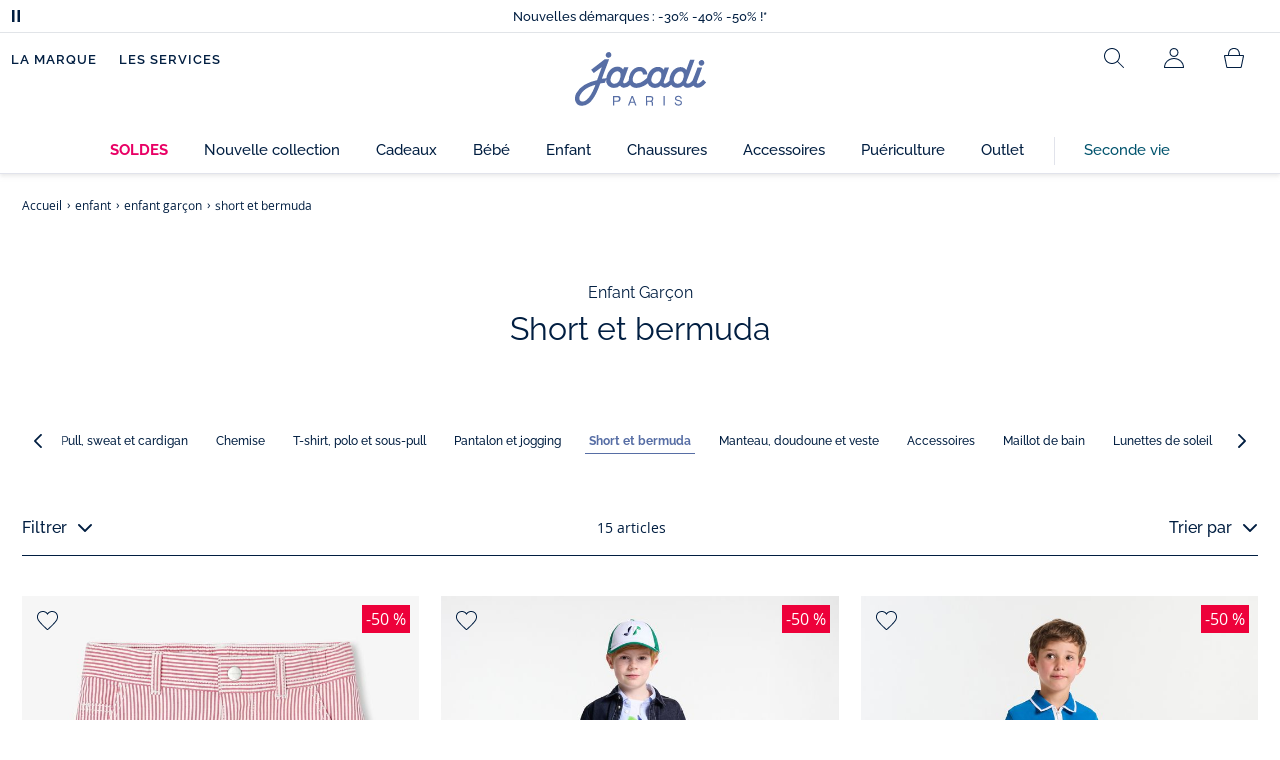

--- FILE ---
content_type: text/html;charset=UTF-8
request_url: https://www.jacadi.fr/enfant/enfant-garcon/short-et-bermuda/c/m1-3-2-5
body_size: 73012
content:
 <!DOCTYPE html>

<html lang="fr" data-whatinput="mouse">
<head><meta name="viewport" content="width=device-width, initial-scale=1"><link rel="preload" as="image" href="/medias/bann-pageliste-generique.png?context=[base64]" fetchpriority="high" media="(min-width: 1025px)"><link rel="preload" as="image" href="/medias/product-list-2042664-977-JH.jpg?context=[base64]&frz-width=2000" fetchpriority="high"  >
	<title>
		Shorts et bermudas pour garçon - mode enfant | Jacadi</title>

	
	<!-- hreflang Tags -->
   <link rel="alternate" hreflang="de-DE" href="https://www.jacadi.de/Kind/Kind-Junge/Shorts/c/m1-3-2-5" />
   <link rel="alternate" hreflang="en-US" href="https://www.jacadi.us/child/boys/shorts/c/m1-3-2-5" />
   <link rel="alternate" hreflang="en-CA" href="https://www.jacadi.ca/en_CA/Child/Child-boy/Shorts/c/m1-3-2-5" />
   <link rel="alternate" hreflang="es-ES" href="https://www.jacadi.es/nino/nino-3-a-12-anos/bermudas/c/m1-3-2-5" />
   <link rel="alternate" hreflang="nl-BE" href="https://www.jacadi.be/nl_BE/kind/kind-jongen/korte-broek-en-bermuda/c/m1-3-2-5" />
   <link rel="alternate" hreflang="fr-CA" href="https://www.jacadi.ca/fr_CA/Enfant/Enfant-garcon/Shorts/c/m1-3-2-5" />
   <link rel="alternate" hreflang="it-IT" href="https://www.jacadi.it/bambino/bambino/pantaloncini-e-bermuda/c/m1-3-2-5" />
   <link rel="alternate" hreflang="pt-PT" href="https://www.jacadi.pt/Crianca/Menino/Calcao/c/m1-3-2-5" />
   <link rel="alternate" hreflang="fr-BE" href="https://www.jacadi.be/fr_BE/enfant/enfant-garcon/short-et-bermuda/c/m1-3-2-5" />
   <link rel="alternate" hreflang="fr-CH" href="https://www.jacadi.ch/fr_CH/enfant/enfant-garcon/short-et-bermuda/c/m1-3-2-5" />
   <link rel="alternate" hreflang="fr-FR" href="https://www.jacadi.fr/enfant/enfant-garcon/short-et-bermuda/c/m1-3-2-5" />
   <link rel="alternate" hreflang="en-GB" href="https://www.jacadi.co.uk/child/child-boy/shorts/c/m1-3-2-5" />
   <link rel="alternate" hreflang="de-CH" href="https://www.jacadi.ch/de_CH/kind/kind-jungen/shorts-und-bermudas/c/m1-3-2-5" />
   <meta http-equiv="Content-Type" content="text/html; charset=utf-8"/>

	<meta name="keywords">
<meta name="description" content="D&eacute;couvrez tous les produits et articles Jacadi enfant-garcon - short-et-bermuda. Pour faire plaisir &agrave; vos enfants, filles ou gar&ccedil;ons, gr&acirc;ce &agrave; la collection enfant-garcon - short-et-bermuda.">
<meta name="robots" content="index,follow">

<!-- SEO CANONICAL Tags -->
	<link rel="canonical" href="https://www.jacadi.fr/enfant/enfant-garcon/short-et-bermuda/c/m1-3-2-5"/>
		<!-- PRELOAD MOBILE CATEGORY IMAGES -->
			
			
			<link rel="shortcut icon" type="image/x-icon" media="all" href="/favicon.ico" />

	
    
    
    
    
    
    
    
    
	
	
	
	
	
	<link rel="apple-touch-icon" sizes="180x180" href="/_ui/desktop/assets/img/favicon/apple-touch-icon.png">
<link rel="icon" type="image/png" sizes="32x32" href="/_ui/desktop/assets/img/favicon/favicon-32x32.png">
<link rel="icon" type="image/png" sizes="16x16" href="/_ui/desktop/assets/img/favicon/favicon-16x16.png">
<link rel="manifest" href="/_ui/desktop/assets/img/favicon/manifest.json">

<meta name="apple-mobile-web-app-title" content="Jacadi">
<meta name="application-name" content="Jacadi">
<meta name="msapplication-TileColor" content="#da532c">
<meta name="theme-color" content="#ffffff">

<!-- Load JavaScript required by the site -->
	<style type="text/css">
			@charset "UTF-8";:root{--font-primary:"Open Sans",Arial,Helvetica,sans-serif;--font-secondary:"Raleway",Arial,Helvetica,sans-serif;--font-tertiary:"FuturaPT",Arial,Helvetica,sans-serif;--radius:0.125rem;--sticky-top:3.75rem;--gutter-grid:0.6875rem;--jacadi-blue:#576ea5;--navy-blue:#011e41;--light-blue:#f1f5ff;--bg-blue:#eaf5ff;--border:#e1e3eb;--promo-pink:#ff008c;--promo:#e90065;--fid-pink:#d60784;--fid-light-blue:#eaf5ff;--available:#2ab85d;--opera-red:#ea0029;--opera-pink:#f6bbd4;--opera-pink-a11y:#f99fc9;--eiffel-blue:#194f90;--eiffel-pink:#ea3787;--eiffel-pink-a11y:#e31873;--rhesseme:#00536d;--slate-gray-rgb:106,119,142;--slate-gray:#6a778e;--bright-gray:#353a49;--wild-blue:#8798bf;--alabaster:#fafafa;--error:#c82929;--success:#2ab85d;--snow:#fff;--gray-light:#e1e4e8;--black:#000;--mystic:#e1e5ef;--tundora:#4d4d4d;--red-ribbon:#ec0c2d;--opera-blue:#00357d;--opera-pink:#e60778;--athens-gray:#ececed;--lavender-gray:#e1e3eb;--fid:#976f29;--golden:#af8e58;--html-padding:21.875rem;--html-padding-m:15.625rem;--html-padding-l:18.75rem;--html-padding-xs:15.625rem;--gutter:2.5rem;--default:#000;--text:#575757;--applegreen:#82be00;--blue:#1a73e8;--dove-gray:#707070;--gray-1:#505050;--gray-2:#747678;--gray-3:#a0a0a0;--gray-4:#b9b9b9;--gray-5:#d7d7d7;--gray-6:#e1e1e1;--gray-7:#efefef;--gray-8:#f7f7f7;--gray-9:hsla(0,0%,72.9%,0.5);--gray-10:rgba(57,101,159,0.14);--gallery:#ededed;--gray-loyalty:#fafafa;--limegreen:#d2e100;--orange:#e05206;--raspberry:#cd0037;--red:#d52b1e;--persian-red:#c82929;--yellow:#ffb612;--antigua:#82c4ce;--outline-color:#007bff;--parma:#8798bf;--botticelli:#cfd6e6;--facebook:#3b5998;--pinterest:#bd081c;--parma-dark:#5f697a;--pink:#d50b5f;--hollywood:#ec008c;--background-error:#ffe5e5;--background-success:#ecffe5;--zindex-below:-1;--zindex-default:auto;--zindex-above:1;--zindex-absolute:10;--zindex-fixed:100;--zindex-sticky:600;--zindex-overlay:5000;--zindex-popin:6000;--zindex-skyrocket:9999}*,:after,:before{box-sizing:border-box}:after,:before{background-repeat:no-repeat}html{height:100vh;min-height:100vh;overflow-x:hidden;color:var(--navy-blue)}body,html{background-color:#fff}body{margin:0;padding:0;line-height:1.4;font-family:Arial,sans-serif}li,ol,ul{list-style:none}footer,header,main,nav,noscript,section{display:block;margin:0;padding:0}a,button{color:inherit}button{padding:0;font-size:inherit}button,img,input,select{border:none;background-color:transparent}button,input{font-family:inherit}img{max-width:100%}.hidden{white-space:nowrap;overflow:hidden;padding:0;width:0;height:0;text-indent:-6.25rem;line-height:0;position:absolute;display:inline;z-index:0}.hidden *{all:inherit}svg:not(:root){overflow:hidden}h1,h2,ol,p,ul{margin-top:0;margin-bottom:24px}ul ul{margin-bottom:0}:focus-visible{outline:2px dotted var(--bright-gray);outline-offset:2px}@media (prefers-reduced-motion:reduce){*,:after,:before{animation-delay:-1ms!important;animation-duration:1ms!important;animation-iteration-count:1!important;background-attachment:scroll!important;scroll-behavior:auto!important}}.jac-btn{--btnHeight:44px;font-family:var(--font-primary);font-weight:600;font-size:.875rem;padding:.625rem 1.125rem;border-radius:6.25rem;min-width:9.375rem;min-height:var(--btnHeight);text-decoration:none;text-align:center;display:inline-flex;align-items:center;justify-content:center;white-space:normal;line-height:1.4;-moz-appearance:initial;appearance:auto;-webkit-appearance:initial}.jac-btn:focus-visible{outline:2px dotted var(--bright-gray);outline-offset:2px}.jac-btn.jac-btn-ico svg{fill:currentColor}.jac-btn-primary,.jac-btn-primary-fid,.jac-btn-primary-jacadi-blue{color:#fff;border:.0625rem solid var(--jacadi-blue);background-color:var(--jacadi-blue)}.jac-btn-primary-fid.jac-btn-ico svg,.jac-btn-primary-jacadi-blue.jac-btn-ico svg,.jac-btn-primary.jac-btn-ico svg{fill:#fff}.jac-btn-primary-fid.jac-btn-fake-disabled,.jac-btn-primary-fid:disabled,.jac-btn-primary-jacadi-blue.jac-btn-fake-disabled,.jac-btn-primary-jacadi-blue:disabled,.jac-btn-primary.jac-btn-fake-disabled,.jac-btn-primary:disabled{background-color:var(--border);color:var(--navy-blue);border-color:var(--border)}.jac-btn-primary-fid-pink{color:#fff;border-color:var(--fid-pink);background-color:var(--fid-pink)}.jac-btn-primary-fid-pink.jac-btn-ico svg{fill:#fff}.jac-btn-secondary{color:var(--navy-blue);border:.0625rem solid var(--navy-blue);background-color:#fff}.jac-btn-secondary.jac-btn-fake-disabled,.jac-btn-secondary:disabled{background-color:var(--border);color:var(--navy-blue);border-color:var(--border)}.jac-btn-secondary--jacady-blue{color:var(--jacadi-blue);border-color:var(--jacadi-blue);background-color:#fff}.jac-btn-secondary-opera-blue{color:var(--opera-blue);border-color:var(--opera-blue);background-color:#fff}.jac-btn-tertiary{color:var(--bright-gray);border:1px solid rgba(var(--slate-gray-rgb),.6);background-color:#fff;font-weight:400}.jac-btn-add{--btnHeight:60px;display:flex;padding-left:.625rem;padding-right:.625rem;align-items:center;text-align:left;border:1px dashed var(--jacadi-blue);background-color:var(--light-blue);width:100%;border-radius:8px;font-family:var(--font-secondary);font-weight:500;font-size:1rem}.jac-btn-add .jac-btn-add__icon{width:2rem;height:2rem;border:1px solid var(--jacadi-blue);background-color:#fff;border-radius:2rem;display:flex;align-items:center;justify-content:center;position:relative;margin-right:.625rem;flex-shrink:0}.jac-btn-add .jac-btn-add__icon:after{content:"";display:block;mask:url(/_ui/desktop/assets/img/svg/plus.svg) no-repeat 50% 50%;-webkit-mask:url(/_ui/desktop/assets/img/svg/plus.svg) no-repeat 50% 50%;mask-size:cover;-webkit-mask-size:cover;background-color:var(--jacadi-blue);height:.8125rem;width:.8125rem;position:absolute;left:50%;top:50%;transform:translate(-50%,-50%)}.jac-btn-tag{color:var(--navy-blue);border:1px solid var(--border);background-color:var(--snow);font-size:.875rem;font-weight:600;padding:.25rem 1.25rem;height:2.75rem;min-width:5rem}.jac-btn-18{--btnHeight:18px}.jac-btn-ico img,.jac-btn-ico svg{display:block;width:1.125rem;height:1.125rem}.jac-btn-icon-left{justify-content:space-between}.jac-btn-icon-left .j-icon,.jac-btn-icon-left img,.jac-btn-icon-left svg{margin-right:.5rem}.jac-btn-icon-right{justify-content:space-between}.jac-btn-icon-right .j-icon,.jac-btn-icon-right img,.jac-btn-icon-right svg{margin-left:.5rem}.jac-btn-icon-only{min-width:0;width:var(--btnHeight);height:var(--btnHeight);min-height:0;padding:0}.jac-btn-icon-only .j-icon,.jac-btn-icon-only img{width:auto;max-width:auto}.jac-btn-icon-left:not(.jac-btn-ico),.jac-btn-icon-right:not(.jac-btn-ico){--bntIconSize:24px;position:relative;display:inline-flex;align-items:center;min-width:0}.jac-btn-icon-left:not(.jac-btn-ico):focus-visible,.jac-btn-icon-right:not(.jac-btn-ico):focus-visible{outline:2px dotted var(--bright-gray);outline-offset:2px}.jac-btn-icon-left:not(.jac-btn-ico):after,.jac-btn-icon-left:not(.jac-btn-ico):before,.jac-btn-icon-right:not(.jac-btn-ico):after,.jac-btn-icon-right:not(.jac-btn-ico):before{display:block;width:var(--bntIconSize);height:var(--bntIconSize);background-color:currentColor;-webkit-mask-size:var(--bntIconSize);mask-size:var(--bntIconSize);-webkit-mask-repeat:no-repeat;mask-repeat:no-repeat}.jac-btn-icon-left:not(.jac-btn-ico):before{content:"";margin-right:.625rem}.jac-btn-icon-right:not(.jac-btn-ico):after{content:"";margin-left:.625rem}.jac-btn-icon-16:not(.jac-btn-ico){--bntIconSize:16px}.jac-btn-icon-20:not(.jac-btn-ico){--bntIconSize:20px}.jac-btn-icon-expand-down:after,.jac-btn-icon-expand-down:before{-webkit-mask-image:url(/_ui/desktop/assets/icons/expand-down.svg);mask-image:url(/_ui/desktop/assets/icons/expand-down.svg)}.jac-btn-icon-chevron-down:after,.jac-btn-icon-chevron-down:before{-webkit-mask-image:url(/_ui/desktop/assets/icons/chevron-down.svg);mask-image:url(/_ui/desktop/assets/icons/chevron-down.svg)}.jac-btn-icon-close-tag:after,.jac-btn-icon-close-tag:before{-webkit-mask-image:url(/_ui/desktop/assets/icons/close-tag.svg);mask-image:url(/_ui/desktop/assets/icons/close-tag.svg)}.jac-btn-expand .jac-btn-expand-hide,.jac-btn-expand[aria-expanded=true] .jac-btn-expand-show{display:none}.jac-btn-expand[aria-expanded=true] .jac-btn-expand-hide{display:inline}.jac-btn-expand[aria-expanded=true] .j-icon{transform:rotate(180deg)}.jac-btn-transparent:not(:disabled){background-color:transparent}.jac-btn-full{display:flex;width:100%}.jac-btn-wide{padding-left:2rem;padding-right:2rem}.jac-btn-square{border-radius:0}.jac-btn-borderless{border:none}.jac-btn-combo{font-size:.8125rem;min-height:2.5rem;min-width:8.75rem;border:1px solid var(--lavender-gray);border-radius:1.25rem;padding:.25rem 1.875rem .25rem 1rem;display:inline-flex;align-items:center;justify-content:space-between;width:auto;position:relative}.jac-btn-combo:not(.jac-btn-combo-unique):after{content:"";display:block;mask:url(/_ui/desktop/assets/icons/expand-down.svg) no-repeat 50% 50%;-webkit-mask:url(/_ui/desktop/assets/icons/expand-down.svg) no-repeat 50% 50%;mask-size:cover;-webkit-mask-size:cover;background-color:var(--bright-gray);height:1rem;width:1rem;position:absolute;right:.75rem;top:50%;transform:translateY(-50%)}.jac-btn-combo b{width:2.5rem;text-align:center;font-size:.875rem;font-weight:600;text-transform:uppercase}.jac-btn-combo:focus-visible{outline:2px dotted var(--bright-gray);outline-offset:2px}.jac-btn-combo[aria-expanded=true]:after{transform:translateY(-50%) rotate(180deg)}.jac-btn-combo.jac-btn-combo-unique{padding-right:1rem}.jac-btn-combo.jac-btn-combo-unique b{text-transform:none;display:inline-block;width:auto;flex-grow:1;font-size:.8125rem;font-weight:600}.jac-btn-wizville{width:auto;height:2.375rem;border-radius:.5rem .5rem 0 0;border:1px solid transparent;padding:0 .5rem;display:flex;align-items:center;justify-content:center;box-shadow:0 2px 4px 0 rgba(0,0,0,.2);transform:rotate(-90deg);transform-origin:bottom right;font-size:.875rem;font-weight:600;position:fixed;top:260px;right:-40px;z-index:49;background-color:#fff}@media (max-width:48rem){.jac-btn-wizville{top:160px}}.jac-btn-wizville.active{right:-1px}.jac-btn-wizville:focus,.jac-btn-wizville:hover{background-color:var(--navy-blue);color:#fff}:root{--itemWidth:auto}.jac-input-checkbox{--inputBgColor:var(--navy-blue);--inputBorderColor:var(--navy-blue);--inputWidth:22px;display:flex}.jac-input-checkbox label{font-size:.875rem;color:var(--navy-blue);margin-left:.5625rem}.jac-input-checkbox .jac-checkbox,.jac-input-checkbox input{-moz-appearance:none;-webkit-appearance:none;margin:0;padding:0;appearance:none;width:var(--inputWidth);height:var(--inputWidth);display:block;border:1px solid var(--inputBorderColor);background:var(--snow);position:relative}.jac-input-checkbox .jac-checkbox:after,.jac-input-checkbox input:after{content:"";display:none;background-color:var(--inputBgColor);width:calc(var(--inputWidth) - 10px);height:calc(var(--inputWidth) - 10px);position:absolute;top:50%;left:50%;transform:translate(-50%,-50%)}.jac-input-select{--inputBorderColor:var(--navy-blue)}.jac-input-select option{font-family:var(--font-primary)}.jac-input-select label{display:block;font-size:.875rem;color:var(--navy-blue);margin-bottom:.5625rem;line-height:1.2}.jac-input-select select{font-family:var(--font-primary);-webkit-appearance:none;-moz-appearance:none;background:none;margin:0;appearance:none;padding:.625rem 1rem;width:100%;min-height:2.5rem;border-radius:0;border:1px solid var(--inputBorderColor);font-size:.875rem;color:var(--navy-blue);background:var(--snow);position:relative;background:url(/_ui/desktop/assets/img/svg/select-pointer.svg) no-repeat 50% 50%;background-size:1.125rem auto;background-repeat:no-repeat;background-position:right .6875rem center}.jac-input-field{position:relative}.jac-input-checkbox label,.jac-input-select label{font-size:.875rem;color:var(--navy-blue)!important}.jac-input-checkbox{display:flex}.jac-input-checkbox label{margin-left:.5625rem}.jac-input-checkbox input{margin:0;padding:0;-webkit-appearance:none;-moz-appearance:none;appearance:none;width:1.375rem;height:1.375rem;display:block;border:.0625rem solid var(--navy-blue);border-radius:0;background:var(--snow);position:relative}.jac-input-checkbox input:after{content:"";display:none;background-color:var(--navy-blue);width:50%;height:50%;position:absolute;top:50%;left:50%;transform:translate(-50%,-50%)}.jac-input-select{display:flex;flex-direction:column;width:100%}.jac-input-select select{border:.0625rem solid var(--navy-blue);border-radius:0;font-size:.875rem;background:var(--snow);padding:.625rem 1.625rem;width:100%;color:var(--navy-blue);height:auto;line-height:1.2}.jac-input-select select::-moz-placeholder{color:var(--jacadi-blue);font-style:italic;font-family:inherit}[class*=jac-icon-]{position:relative;--iconSize:24px}[class*=jac-icon-]:after,[class*=jac-icon-]:before{background-color:currentColor;width:var(--iconSize);height:var(--iconSize);-webkit-mask-size:100%;mask-size:100%;display:inline-block;vertical-align:calc(.375em - var(--iconSize)*0.5)}.jac-icon-favoris:after,.jac-icon-favoris:before{-webkit-mask-image:url(/_ui/desktop/assets/icons/favoris.svg);mask-image:url(/_ui/desktop/assets/icons/favoris.svg)}.jac-icon-livraison:after,.jac-icon-livraison:before{-webkit-mask-image:url(/_ui/desktop/assets/icons/livraison.svg);mask-image:url(/_ui/desktop/assets/icons/livraison.svg)}.jac-icon-play:after,.jac-icon-play:before{-webkit-mask-image:url(/_ui/desktop/assets/icons/play.svg);mask-image:url(/_ui/desktop/assets/icons/play.svg)}.jac-icon-pause:after,.jac-icon-pause:before{-webkit-mask-image:url(/_ui/desktop/assets/icons/pause.svg);mask-image:url(/_ui/desktop/assets/icons/pause.svg)}.jac-icon-user:after,.jac-icon-user:before{-webkit-mask-image:url(/_ui/desktop/assets/icons/user.svg);mask-image:url(/_ui/desktop/assets/icons/user.svg)}.jac-icon--left:before{content:""}.jac-icon--20{--iconSize:20px}.jac-icon--24{--iconSize:24px}.jac-icon--28{--iconSize:28px}.jac-link{font-family:var(--font-primary);font-size:.875rem;line-height:1.375rem;font-weight:600;color:var(--navy-blue);text-decoration:underline}.jac-link-hover{text-decoration:none}.c-navInterCategory{height:5rem}.c-navInterCategory.swiper{display:flex;align-items:center}@media (max-width:64rem){.c-navInterCategory{height:3.125rem}}@media (max-width:64rem){.c-navInterCategory.swiper{margin-left:calc(var(--gutter-grid)*-2);margin-right:calc(var(--gutter-grid)*-2)}}.c-navInterCategory__list{padding:0;margin-bottom:0}.c-navInterCategory__list.swiper-wrapper{height:1.625rem}.c-navInterCategory__listItem.swiper-slide{width:auto}.c-navInterCategory__listItem[aria-current=page] .c-navInterCategory__link{font-weight:700;color:var(--jacadi-blue)}.c-navInterCategory__listItem[aria-current=page] .c-navInterCategory__link:before{opacity:1}.c-navInterCategory__link{font-size:.75rem;text-decoration:none;color:var(--navy-blue);font-weight:500;position:relative;padding:2px 4px 6px;margin-bottom:0;font-family:var(--font-secondary)}.c-navInterCategory__link:before{content:"";position:absolute;height:1px;width:100%;left:0;bottom:0;background-color:var(--jacadi-blue);opacity:0}@media (max-width:64rem){.c-navInterCategory__link:before{bottom:.25rem}}.jac-tuile{container-type:inline-size;position:relative;display:block;color:var(--navy-blue);background-color:#fff;text-decoration:none}.jac-product-list .jac-tuile{height:100%}.jac-tuile[hidden]{display:none}.jac-tuile:focus-visible{outline:2px dotted var(--bright-gray);outline-offset:2px;outline-offset:-4px}.jac-tuile:focus-visible .jac-tuile__btn{outline:2px dotted var(--bright-gray);outline-offset:2px}.jac-tuile--seconde-vie .jac-tuile__btn,.jac-tuile--seconde-vie .jac-tuile__text,.jac-tuile--seconde-vie .jac-tuile__title{color:var(--rhesseme)}.jac-tuile--01 .jac-tuile__img{width:100%;height:100%}.jac-tuile--01 .jac-tuile__img img,.jac-tuile--01 .jac-tuile__video{width:100%;height:100%;-o-object-fit:cover;object-fit:cover}.jac-tuile--01 .jac-tuile__content{position:absolute;left:0;top:0;height:100%;width:100%;display:flex;flex-direction:column;align-items:flex-start;justify-content:flex-end;padding:25px 25px 35px}@media (max-width:64rem){.jac-tuile--01 .jac-tuile__content{padding:20px 20px 30px}}@media (max-width:26.25rem){.jac-tuile--01 .jac-tuile__content{padding:16px 16px 20px}}.jac-tuile--01 .jac-tuile__title{font-size:clamp(29px,3.5vw,60px);line-height:clamp(22px,3.5vw,45px);font-size:14cqw;line-height:10.5cqw;margin:0;font-weight:700;font-family:var(--font-tertiary);color:#fff;text-transform:uppercase}.jac-tuile--01 .jac-tuile__btn{font-size:clamp(12px,3.5vw,14px);color:var(--navy-blue);margin-top:24px;min-height:44px;font-weight:600;font-family:var(--font-primary);border-radius:22px;background-color:#fff;display:inline-flex;align-items:center;justify-content:center;padding:4px 40px}@media (max-width:64rem){.jac-tuile--01 .jac-tuile__btn{padding-left:30px;padding-right:30px}}@media (max-width:26.25rem){.jac-tuile--01 .jac-tuile__btn{padding-left:20px;padding-right:20px;min-height:34px}}.jac-tuile--01:focus-visible .jac-tuile__btn{outline-color:#fff}.jac-tuile--01:not(:has(.jac-tuile__btn)):focus-visible{outline-offset:-4px;outline-color:#fff}.jac-tuile--02{--tuilleFontSize:clamp(20px,3.5vw,40px);border-top:20px solid #f6bbd4;border-bottom:10px solid var(--navy-blue)}@media (max-width:64rem){.jac-tuile--02{border-top-width:10px;border-bottom-width:5px}}.jac-tuile--02 .jac-tuile__content{padding:15px 25px}@media (max-width:80rem){.jac-tuile--02 .jac-tuile__content{padding:15px 14px;padding:10px 14px}}.jac-tuile--02 .jac-tuile__img{width:6.25rem;height:6.25rem;margin-bottom:25px}@media (max-width:80rem){.jac-tuile--02 .jac-tuile__img{width:4.375rem;height:4.375rem;margin-bottom:10px}}@media (max-width:48rem){.jac-tuile--02 .jac-tuile__img{width:3.75rem;height:3.75rem}}@media (max-width:26.25rem){.jac-tuile--02 .jac-tuile__img{width:3.125rem;height:3.125rem;margin-bottom:.3125rem}}.jac-tuile--02 .jac-tuile__title{font-weight:500}.jac-tuile--02 .jac-tuile__text,.jac-tuile--02 .jac-tuile__title{font-size:var(--tuilleFontSize);line-height:var(--tuilleFontSize);font-size:9.5cqw;line-height:9cqw;font-family:var(--font-tertiary);margin:0}.jac-tuile--02 .jac-tuile__text{font-weight:400}.jac-tuile--02.jac-tuille--font-md{--tuilleFontSize:clamp(15px,3.5vw,30px)}.jac-tuile--02.jac-tuille--font-md .jac-tuile__text,.jac-tuile--02.jac-tuille--font-md .jac-tuile__title{font-size:7cqw;line-height:7cqw}.jac-tuile--02.jac-tuille--font-sm{--tuilleFontSize:clamp(12px,3.5vw,20px)}.jac-tuile--02.jac-tuille--font-sm .jac-tuile__text,.jac-tuile--02.jac-tuille--font-sm .jac-tuile__title{font-size:6cqw;line-height:6cqw}.jac-tuile--02 .jac-tuile__btn{font-size:clamp(10px,2.5vw,16px);margin-top:1.5625rem;font-weight:600;text-decoration:underline;display:inline-block}@media (max-width:64rem){.jac-tuile--02 .jac-tuile__btn{margin-top:.625rem}}.jac-tuile--02:not(:has(.jac-tuile__img)) .jac-tuile__content{padding:60px 25px}@media (max-width:80rem){.jac-tuile--02:not(:has(.jac-tuile__img)) .jac-tuile__content{padding:30px 20px}}@media (max-width:80rem){.jac-tuile--02:not(:has(.jac-tuile__img)) .jac-tuile__content{padding:20px 14px}}.jac-tuile--02:not(:has(.jac-tuile__img)) .jac-tuile__title{font-weight:400}.jac-tuile--02:not(:has(.jac-tuile__img)) .jac-tuile__title strong{display:block;font-weight:500}.jac-tuile--02.jac-tuile--fid{background-color:var(--bg-blue);border-top-color:var(--opera-pink)}.jac-tuile--02.jac-tuile--fid .jac-tuile__content{padding:30px 25px}@media (max-width:64rem){.jac-tuile--02.jac-tuile--fid .jac-tuile__content{padding:20px 14px}}@media (max-width:48rem){.jac-tuile--02.jac-tuile--fid .jac-tuile__content{padding:16px 14px}}.jac-tuile--02.jac-tuile--fid .jac-tuile__img{max-width:10rem;width:100%;height:auto;background:none}@media (max-width:80rem){.jac-tuile--02.jac-tuile--fid .jac-tuile__img{max-width:7.5rem;margin-bottom:1rem}}@media (max-width:64rem){.jac-tuile--02.jac-tuile--fid .jac-tuile__img{max-width:6.25rem;margin-bottom:1rem}}@media (max-width:48rem){.jac-tuile--02.jac-tuile--fid .jac-tuile__img{max-width:5rem;margin-bottom:.625rem}}@media (max-width:40rem){.jac-tuile--02.jac-tuile--fid .jac-tuile__img{max-width:3.125rem}}.jac-tuile--02.jac-tuile--fid .jac-tuile__title{font-weight:400}.jac-tuile--02.jac-tuile--fid .jac-tuile__title strong{display:block;font-weight:500}@media (max-width:64rem){.jac-tuile--02.jac-tuile--fid .jac-tuile__btn{margin-top:1.25rem}}.jac-tuile--03 .jac-tuile__content{padding:50px 20px;text-align:center}@media (max-width:64rem){.jac-tuile--03 .jac-tuile__content{padding:40px 20px}}@media (max-width:48rem){.jac-tuile--03 .jac-tuile__content{padding:30px 10px}}.jac-tuile--03 .jac-tuile__img{margin-bottom:30px}@media (max-width:64rem){.jac-tuile--03 .jac-tuile__img{margin-bottom:20px;max-width:7.5rem}}@media (max-width:48rem){.jac-tuile--03 .jac-tuile__img{margin-bottom:20px;max-width:5rem}}@media (max-width:26.25rem){.jac-tuile--03 .jac-tuile__img{margin-bottom:5px;max-width:3.75rem}}.jac-tuile--03 .jac-tuile__title{font-size:clamp(14px,3.5vw,30px);line-height:clamp(14px,3.5vw,30px);font-size:7cqw;line-height:7cqw;font-family:var(--font-tertiary);font-weight:700;margin:0;text-wrap:balance;text-transform:uppercase}.jac-tuile--03 .jac-tuile__text{font-size:clamp(12px,3.5vw,26px);line-height:clamp(12px,3.5vw,30px);font-size:7cqw;line-height:7cqw;font-family:var(--font-tertiary);font-weight:400;margin:15px 0 0}@media (max-width:64rem){.jac-tuile--03 .jac-tuile__text{margin-top:.375rem}}.jac-tuile--03 .jac-tuile__btn{font-size:clamp(10px,2.5vw,16px);margin-top:1.5625rem;font-weight:600;text-decoration:underline;display:inline-block}@media (max-width:64rem){.jac-tuile--03 .jac-tuile__btn{margin-top:.625rem}}.jac-tuile--04 .jac-tuile__content{padding:60px 16px;text-align:center}@media (max-width:64rem){.jac-tuile--04 .jac-tuile__content{padding:40px 8px}}@media (max-width:26.25rem){.jac-tuile--04 .jac-tuile__content{padding:20px 8px}}.jac-tuile--04 .jac-tuile__img{max-width:15.625rem;background:none}@media (max-width:48rem){.jac-tuile--04 .jac-tuile__img{max-width:90%}}@media (max-width:40rem){.jac-tuile--04 .jac-tuile__img{max-width:80%}}.jac-tuile--04 .jac-tuile__title{font-size:clamp(30px,3.5vw,60px);line-height:clamp(30px,3.5vw,60px);font-size:14cqw;line-height:14cqw;font-weight:700;text-wrap:balance}.jac-tuile--04 .jac-tuile__text,.jac-tuile--04 .jac-tuile__title{font-family:var(--font-tertiary);margin:0;text-transform:uppercase;color:var(--rhesseme)}.jac-tuile--04 .jac-tuile__text{font-size:clamp(8px,3.5vw,16px);line-height:clamp(14px,3.5vw,20px);font-size:4cqw;line-height:4cqw;font-weight:500}.jac-tuile--04 .jac-tuile__btn{font-size:clamp(10px,2.5vw,16px);margin-top:1.5625rem;font-weight:600;text-decoration:underline;display:inline-block}@media (max-width:64rem){.jac-tuile--04 .jac-tuile__btn{margin-top:10px}}@media (max-width:40rem){.jac-tuile--04 .jac-tuile__btn{margin-top:5px}}.jac-tuile--04.jac-tuile--number .jac-tuile__content{padding:32px 16px;text-align:center}@media (max-width:64rem){.jac-tuile--04.jac-tuile--number .jac-tuile__content{padding:16px 8px}}.jac-tuile--04.jac-tuile--number .jac-tuile__img{margin-bottom:2.25rem}@media (max-width:64rem){.jac-tuile--04.jac-tuile--number .jac-tuile__img{max-width:6.25rem;margin-bottom:1rem}}@media (max-width:48rem){.jac-tuile--04.jac-tuile--number .jac-tuile__img{width:50%}}@media (max-width:40rem){.jac-tuile--04.jac-tuile--number .jac-tuile__img{width:50%;margin-bottom:.5rem}}@media (max-width:26.25rem){.jac-tuile--04.jac-tuile--number .jac-tuile__img{width:50%;margin-bottom:0}}.jac-tuile--04.jac-tuile--number .jac-tuile__number{font-size:clamp(60px,8vw,100px);line-height:clamp(30px,8vw,50px);font-size:23cqw;line-height:16cqw;color:var(--rhesseme);font-family:var(--font-tertiary);font-weight:700;letter-spacing:-3%;margin:0 0 15px}@media (max-width:64rem){.jac-tuile--04.jac-tuile--number .jac-tuile__number{margin:0 0 10px}}@media (max-width:48rem){.jac-tuile--04.jac-tuile--number .jac-tuile__number{margin:5px}}.jac-tuile--04.jac-tuile--number .jac-tuile__title{font-size:clamp(16px,3.5vw,30px);line-height:clamp(16px,3.5vw,30px);font-size:7cqw;line-height:7cqw;font-weight:400}.jac-tuile--04.jac-tuile--number .jac-tuile__title strong{display:block;font-weight:700}.jac-tuile--04.jac-tuile--number .jac-tuile__text{font-size:clamp(10px,2.5vw,12px);line-height:clamp(10px,2.5vw,16px);font-family:var(--font-primary);font-weight:600;text-transform:none;margin-top:25px}@media (max-width:64rem){.jac-tuile--04.jac-tuile--number .jac-tuile__text{margin-top:10px}}@media (max-width:40rem){.jac-tuile--04.jac-tuile--number .jac-tuile__text{margin-top:5px}}.jac-tuile--04.jac-tuile--number .jac-tuile__btn{color:var(--rhesseme)}.jac-tuile--04.jac-tuile--opera .jac-tuile__content{padding:60px 16px;text-align:center}@media (max-width:64rem){.jac-tuile--04.jac-tuile--opera .jac-tuile__content{padding:40px 8px}}@media (max-width:48rem){.jac-tuile--04.jac-tuile--opera .jac-tuile__content{padding:10px 8px}}.jac-tuile--04.jac-tuile--opera .jac-tuile__title{font-size:clamp(16px,3.5vw,30px);line-height:clamp(16px,3.5vw,30px);font-size:7cqw;line-height:7cqw;font-weight:400;color:var(--navy-blue)}.jac-tuile--04.jac-tuile--opera .jac-tuile__title strong{display:block;font-weight:700}@media (max-width:64rem){.jac-tuile--04.jac-tuile--opera .jac-tuile__img{max-width:8.125rem}}@media (max-width:48rem){.jac-tuile--04.jac-tuile--opera .jac-tuile__img{width:70%}}.jac-tuile--02:has(a),.jac-tuile--03:has(a),.jac-tuile--04:has(a){position:relative}.jac-tuile--02:has(a) a:before,.jac-tuile--03:has(a) a:before,.jac-tuile--04:has(a) a:before{bottom:0;content:"";display:block;height:100%;left:0;outline-color:inherit;outline-offset:2px;outline-style:inherit;outline-width:2px;position:absolute;right:0;top:0;width:100%;z-index:1}@keyframes splide-loading{0%{transform:rotate(0)}to{transform:rotate(1turn)}}.splide__track--draggable{-webkit-touch-callout:none}.splide__track--fade>.splide__list{display:block}.splide__track--fade>.splide__list>.splide__slide{left:0;opacity:0;position:absolute;top:0;z-index:0}.splide__track--fade>.splide__list>.splide__slide.is-active{opacity:1;position:relative;z-index:1}.splide--rtl{direction:rtl}.splide__track--ttb>.splide__list{display:block}.splide__container{box-sizing:border-box;position:relative}.splide__list{backface-visibility:hidden;display:flex;height:100%;margin:0!important;padding:0!important}.splide.is-initialized:not(.is-active) .splide__list{display:block}.splide__pagination{align-items:center;display:flex;flex-wrap:wrap;justify-content:center;margin:0}.splide__pagination li{display:inline-block;line-height:1;list-style-type:none;margin:0}.splide__progress__bar{width:0}.splide{position:relative;visibility:hidden}.splide.is-initialized,.splide.is-rendered{visibility:visible}.splide__slide{backface-visibility:hidden;box-sizing:border-box;flex-shrink:0;list-style-type:none!important;margin:0;position:relative}.splide__slide img{vertical-align:bottom}.splide__spinner{animation:splide-loading 1s linear infinite;border:2px solid #999;border-left-color:transparent;border-radius:50%;bottom:0;contain:strict;display:inline-block;height:20px;left:0;margin:auto;position:absolute;right:0;top:0;width:20px}.splide__sr{clip:rect(0 0 0 0);border:0;height:1px;margin:-1px;overflow:hidden;padding:0;position:absolute;width:1px}.splide__toggle.is-active .splide__toggle__play,.splide__toggle__pause{display:none}.splide__toggle.is-active .splide__toggle__pause{display:inline}.splide__track{overflow:hidden;position:relative;z-index:0}.splide__slide--has-video:hover .splide__video__play{opacity:1}.splide__slide__container--has-video{position:relative}.splide__slide__container--has-video:hover .splide__video__play{opacity:1}.splide__video{height:100%;left:0;top:0;width:100%}.splide__video__wrapper{background:#000;height:inherit;width:inherit}.splide__video__wrapper div,.splide__video__wrapper iframe,.splide__video__wrapper video{height:100%;width:100%}.splide__video__play{align-items:center;background:#ccc;border:0;border-radius:50%;display:flex;height:40px;justify-content:center;left:50%;opacity:.7;position:absolute;top:50%;transform:translate(-50%,-50%);width:40px}.splide__video__play:after{border-color:transparent transparent transparent #000;border-style:solid;border-width:9px 0 9px 17px;content:"";display:inline-block;margin-left:4px}.splide__arrows .splide__arrow--next,.splide__arrows .splide__arrow--prev{display:flex;justify-content:center;align-items:center;position:absolute;padding:0;width:2.25rem;height:2.25rem;background:var(--snow);border-radius:50%;z-index:5}.splide__arrows .splide__arrow--next:disabled,.splide__arrows .splide__arrow--prev:disabled{opacity:0}.splide__pagination{width:100%;padding-top:1rem}.splide__pagination .splide__pagination__page{height:.4375rem;width:.4375rem;background:var(--border);padding:0;border-radius:50%;margin:0 .875rem}.splide__pagination .splide__pagination__page.is-active{background:var(--snow);box-shadow:0 0 0 5px var(--jacadi-blue)}.splide__track.clearfix:after{right:-20%}.splide__track.clearfix:after,.splide__track.clearfix:before{content:" ";width:20%;height:100%;top:0;position:absolute;background-color:var(--snow);z-index:1}.splide__track.clearfix:before{left:-20%}.smash-m1{margin:24px}.smash-p05{padding:12px}.smash-deco-roll{text-decoration:none}.j-btnIcon{font-weight:600;font-family:var(--font-primary);position:relative;box-sizing:border-box;display:inline-block;vertical-align:middle;padding:0 .3125rem;border:none;background:none;color:var(--navy-blue);font-size:.75rem;line-height:1;text-decoration:none;text-transform:uppercase;text-align:center;margin:0}@media (max-width:64.0525em){.j-btnIcon-label{display:none}}.j-btnIcon .j-icon{display:block;margin:0 auto .625rem;fill:var(--slate-gray)}.j-btnIcon--scroll-top-arrow .j-icon{width:3.125rem;height:3.125rem}@media (max-width:39.99em){.j-btnIcon--scroll-top-arrow .j-icon{width:1.875rem;height:1.875rem}}.j-btnIcon--scroll-top-arrow .j-btnIcon-label{display:none}.j-scroll-top-arrow{position:fixed;right:1.25rem;bottom:.625rem;z-index:1;display:none}@media (max-width:39.99em){.j-scroll-top-arrow{right:.9375rem;bottom:.625rem}}.j-add-btn--wishlist>span:before{background-image:url(/_ui/desktop/assets/img/svg/favorite-parma.svg)}.j-container{max-width:1300px;margin-left:auto;margin-right:auto}:root{--fullHeaderHeight:174px;--headerWrapperHeight:141px}.js-autocomplete-resultWrapper{display:none}#solr-search-section.jac-search-layer{--searchLayerWidth:1250px;display:none;position:fixed;top:0;left:0;width:100%;height:100vh;z-index:60;overflow-y:auto;background:var(--snow)}#velou-search-section.disabled-jac-search-layer{--searchLayerWidth:1250px;display:none;position:fixed;top:0;left:0;width:100%;height:100vh;z-index:60;overflow-y:auto;background:var(--snow)}#solr-search-section .jac-autocomplete-wrap,#velou-search-section .jac-autocomplete-wrap{position:relative}#solr-search-section .jac-autocomplete-search-wrap,#velou-search-section .jac-autocomplete-search-wrap{background-color:var(--light-blue);min-height:6.25rem;display:flex;align-items:center;justify-content:center;padding:0 2.5rem;margin-bottom:1.875rem}@media (max-width:64rem){#solr-search-section .jac-autocomplete-search-wrap,#velou-search-section .jac-autocomplete-search-wrap{min-height:6.25rem;padding:0 3.75rem 0 1.25rem}}#solr-search-section .jac-autocomplete-label,#velou-search-section .jac-autocomplete-label{position:absolute;left:1.5rem;top:50%;transform:translateY(-50%);height:2.75rem;width:2.75rem;display:flex;align-items:center;justify-content:center}@media (max-width:64rem){#solr-search-section .jac-autocomplete-label,#velou-search-section .jac-autocomplete-label{left:0}}#solr-search-section .jac-autocomplete-search-ico img,#velou-search-section .jac-autocomplete-search-ico img{display:block}#solr-search-section .jac-autocomplete-input-wrap,#velou-search-section .jac-autocomplete-input-wrap{position:relative;max-width:var(--searchLayerWidth);margin-right:auto;margin-left:auto;width:100%;padding-right:calc(var(--gutter-grid)*2);padding-left:calc(var(--gutter-grid)*2)}@media (max-width:64rem){#solr-search-section .jac-autocomplete-input-wrap,#velou-search-section .jac-autocomplete-input-wrap{padding:0}}#solr-search-section .jac-autocomplete-input,#velou-search-section .jac-autocomplete-input{border:1px solid var(--navy-blue);min-height:2.75rem;border-radius:44px;padding:0 1.5rem 0 2.75rem;font-size:1.125rem;width:100%;background-color:#fff;color:var(--navy-blue)}#solr-search-section .jac-autocomplete-input::-moz-placeholder,#velou-search-section .jac-autocomplete-input::-moz-placeholder{color:var(--jacadi-blue);font-family:inherit}#solr-search-section .jac-autocomplete-reset,#velou-search-section .jac-autocomplete-reset{position:absolute;right:3.125rem;top:50%;transform:translateY(-50%);padding:0;min-width:0;flex-shrink:0;text-decoration:underline;font-weight:400;color:var(--jacadi-blue);font-size:.75rem;font-weight:600}@media (max-width:64rem){#solr-search-section .jac-autocomplete-reset,#velou-search-section .jac-autocomplete-reset{right:1.25rem}}#solr-search-section .jac-autocomplete-close,#velou-search-section .jac-autocomplete-close{position:absolute;right:-60px;top:50%;transform:translateY(-50%);padding:0;min-width:0;flex-shrink:0;width:2.75rem;height:2.75rem}@media (max-width:1400px){#solr-search-section .jac-autocomplete-close,#velou-search-section .jac-autocomplete-close{right:-20px}}@media (max-width:64rem){#solr-search-section .jac-autocomplete-close,#velou-search-section .jac-autocomplete-close{right:-50px}}.jac-search-layer__section{max-width:var(--searchLayerWidth);margin-right:auto;margin-left:auto;width:100%;margin-bottom:2.5rem}.js-autocomplete-section{max-width:var(--searchLayerWidth);margin-right:auto;margin-left:auto;padding-right:calc(var(--gutter-grid)*2);padding-left:calc(var(--gutter-grid)*2)}.smash-visually-hidden,.sr-only{position:absolute;width:1px;height:1px;padding:0;margin:-1px;overflow:hidden;clip:rect(0,0,0,0);border:0}button:not([class*=j-]):first-letter{text-transform:uppercase}.jac-btn-full-wrapper{width:100%}.jac-btn.search-cta-checkout{margin-left:1rem}@media screen and (max-width:48rem){.jac-btn.search-cta-checkout{width:100%;margin:.9375rem 0 0}}.jac-filter{margin-bottom:1.25rem;margin-top:1.25rem;display:flex;align-items:center;justify-content:space-between;border-bottom:1px solid var(--navy-blue)}@media screen and (max-width:64rem){.jac-filter{margin-top:0}}.jac-filter .jac-filter-list-title{font-size:.875rem;text-align:center;margin:0 auto;line-height:1.4;font-weight:400;font-family:var(--font-primary)}@media screen and (max-width:48rem){.jac-filter .jac-filter-list-title{font-size:.75rem}}.jac-filter .jac-filter-btn{font-size:1rem;font-family:var(--font-secondary);justify-content:space-between;font-weight:500;min-width:0;padding:1rem 0}.jac-filter .jac-filter-btn.isLoading:after{--bntIconSize:16px;background-color:transparent;-webkit-mask-image:none;mask-image:none;background-image:url(/_ui/desktop/assets/img/jacadi-loader.gif);background-position:50%;background-size:16px auto;background-repeat:no-repeat}@media screen and (max-width:48rem){.jac-filter .jac-btn{font-size:1rem}}.jac-filter-filter{order:-1}@media screen and (max-width:48rem){.jac-filter-filter{order:unset}}.jac-filter-filter .jac-btn{min-width:4.375rem}@media screen and (max-width:64rem){.page-productList .jac-viewport{overflow:hidden}}.jac-product-filter-list{display:flex;flex-direction:row;gap:.875rem;margin:0;padding:0 0 1.25rem;overflow-x:auto;overscroll-behavior-x:contain;-webkit-overflow-scrolling:touch}.jac-product-filter-list::-webkit-scrollbar{width:.25rem;height:.125rem;border-radius:5px}.jac-product-filter-list::-webkit-scrollbar-thumb{background-color:var(--slate-gray);border-radius:5px}.jac-product-filter-list::-webkit-scrollbar-track{background-color:var(--lavender-gray);border-radius:5px}.jac-content-filter{padding:.5rem 0 0;display:none}.jac-content-filter [class*=jac-content-filter-list-grid]{padding:0;gap:1rem;display:flex;flex-wrap:wrap}.jac-content-filter .jac-content-filter-list-grid .jac-btn-filter-value{width:4.375rem}.jac-content-filter .jac-content-filter-list-grid-auto .jac-btn-filter-value{width:auto;padding-left:1.5625rem;padding-right:1.5625rem}.jac-content-filter .jac-product-colors-pellets-list{padding-left:.25rem;padding-right:.25rem;padding-top:.25rem;justify-content:flex-start}.jac-content-filter .jac-btn-filter-value{font-size:1rem;font-weight:600;height:2.75rem;min-width:4.375rem;padding-left:.5rem;padding-right:.5rem;font-weight:400}.jac-content-filter .jac-btn-filter-value:not(:disabled):not(.jac-btn-no-hover){border-color:var(--lavender-gray)}.jac-content-filter-list .jac-filter-label{border-bottom:1px solid var(--gray-light)}.jac-content-filter-list .jac-button-filter{width:100%;justify-content:space-between;padding:1.25rem 0;font-size:1rem;font-family:var(--font-secondary);font-weight:500}@media screen and (max-width:48rem){.jac-content-filter-list .jac-button-filter{font-weight:600}}.jac-filter-sortby-list,.jac-filter-sortby-list li{margin:0;padding:0}.jac-filter-sortby-list .jac-btn{justify-content:flex-start;font-size:1rem;font-weight:400;min-width:0;padding-right:1.875rem;font-family:var(--font-secondary);border-radius:0}.jac-product-price{display:flex;justify-content:center}.jac-product-price{flex-wrap:wrap;align-items:center}.jac-product-price-value{font-weight:600;margin-right:.25rem}.jac-product-price-start{font-weight:300;font-size:.875rem;margin-right:.25rem;align-self:center}.jac-product-colors-pellets-list{padding:0;display:flex;align-items:center;justify-content:center;flex-wrap:wrap;gap:1.5rem;margin:0 0 .5rem}.jac-product-colors-pellets-list .jac-pellet-color:before{content:"";width:.9375rem;height:.9375rem;display:none;position:absolute;background:url(/_ui/desktop/assets/img/svg/checked-full-white.svg) no-repeat 0 0;z-index:1}.jac-product-add-btn{display:flex;align-items:center}.jac-product-add-btn{padding:0}.jac-product-add-btn:before{content:"";height:1.5rem;flex-shrink:0;display:block;width:1.5rem;background:url(/_ui/desktop/assets/img/svg/favorite-navy-blue.svg) no-repeat 0 0}.j-add-btn--wishlist .sr-only{border:0;clip:rect(1px,1px,1px,1px);-webkit-clip-path:inset(50%);clip-path:inset(50%);height:1px;margin:-1px;overflow:hidden;padding:0;position:absolute;width:1px;white-space:nowrap}.jac-modal{background-color:rgba(243,244,248,.7);position:fixed;height:100%;width:100%;display:flex;justify-content:center;align-items:center;left:0;top:0;z-index:var(--zindex-popin);padding:4.5rem 2.5rem;opacity:0;visibility:hidden}@media screen and (max-width:48rem){.jac-modal{padding:2rem}}.jac-modal-container{position:relative;overflow:auto;display:flex;flex-direction:column;background-color:var(--snow);padding:2.125rem 1.8125rem;max-width:49.375rem;width:100%;max-height:100%;opacity:0;transform:translateY(25%);overscroll-behavior:contain}.jac-modal-content{flex-grow:1;margin:1rem 0}.jac-modal-close{background-image:url(/_ui/desktop/assets/img/svg/modal-close.svg);right:0;width:1.25rem;height:1.25rem}.jac-modal-close{background-repeat:no-repeat;background-position:50%;position:absolute;top:0;padding:0;margin:1.25rem}.jac-modal-title{margin-top:.625rem}.jac-modal-header{display:flex;flex-direction:column}.jac-modal-footer{display:flex;justify-content:center}.jac-modal-panel{justify-content:flex-end;padding:0}.jac-modal-panel .jac-modal-container{height:100%;max-width:49.375rem;transform:translate(50%);padding:2.5rem 3rem 3.125rem;box-shadow:0 .25rem .5rem 0 var(--gray-9)}@media (max-width:48rem){.jac-modal-panel .jac-modal-container{padding:2rem;max-width:100%}}.jac-modal-loader{position:absolute;top:0;left:0;width:100%;height:100%;background-color:hsla(0,0%,100%,.6);z-index:var(--zindex-absolute);align-items:center;justify-content:center;display:none}.jac-modal-filter .jac-modal-container{padding:0;max-width:40.625rem}.jac-modal-filter .jac-modal-content{overscroll-behavior:contain;overflow-y:auto}.jac-modal-filter .jac-modal-header{padding:1rem 3.75rem;position:relative;min-height:4.375rem;background-color:#fff;display:flex;align-items:center;justify-content:center;z-index:var(--zindex-above);position:sticky}.jac-modal-filter .jac-modal-header .jac-modal-close{top:50%;transform:translateY(-50%);margin:0;right:1.5rem}.jac-modal-filter .jac-modal-title{font-size:1.5rem;font-family:var(--font-secondary);font-weight:500;text-align:center;margin:0}.jac-modal-filter .jac-modal-content{margin:0;padding-left:3.75rem;padding-right:3.75rem;padding-bottom:2.5rem}@media screen and (max-width:600px){.jac-modal-filter .jac-modal-content{padding-left:1.25rem;padding-right:1.25rem}}.jac-modal-filter .jac-modal-footer{position:sticky;bottom:-1px;background-color:#fff;padding:1.5rem;flex-direction:column;align-items:center;gap:1.25rem;border-top:1px solid var(--lavender-gray)}.jac-modal-filter .jac-modal-footer form{width:100%;text-align:center}.jac-modal-filter .jac-modal-footer .jac-btn{max-width:20.9375rem;width:100%}@media screen and (max-width:48rem){.jac-modal-filter .jac-modal-footer .jac-btn{font-size:.875rem}}body:not(.jac-evol){font-family:var(--font-primary)}.jac-breadcrumb{display:flex;align-items:center;padding:0;margin:1.5rem 0}@media screen and (max-width:48rem){.jac-breadcrumb{display:none}}@media screen and (max-width:64rem){.page-productList .jac-breadcrumb{display:none}}.jac-breadcrumb-last{font-weight:400}.jac-breadcrumb li{font-size:.75rem;margin-left:.3125rem;font-weight:300}.jac-breadcrumb li:first-child{margin-left:0}.jac-breadcrumb li:not(:first-child){position:relative;padding-left:8px}.jac-breadcrumb li .icon{position:absolute;top:45%;transform:translateY(-50%);left:0}.jac-breadcrumb li .icon:before{content:"›"}.jac-breadcrumb li a{color:inherit}main{position:relative;padding-bottom:var(--gutter)}.jac-product-list{display:grid;grid-template-columns:repeat(3,1fr);grid-gap:calc(var(--gutter-grid)*2);grid-auto-rows:500px;padding:0;margin-top:2.5rem}@media screen and (max-width:48rem){.jac-product-list{grid-template-columns:repeat(2,1fr);grid-gap:var(--gutter-grid);grid-auto-rows:auto}}.jac-product-list-item{position:relative;overflow:hidden}.jac-product-list-item .j-add-btn--wishlist{position:absolute;left:.9375rem;top:.9375rem;z-index:5}.jac-product-list-item-name{white-space:nowrap;overflow:hidden;text-overflow:ellipsis;display:block}.jac-product-list-item-layer{display:none}.jac-product-list-item-fig{height:100%;display:flex;flex-direction:column}.jac-product-list-item-fig-link{height:100%;display:block;flex-grow:1;margin-bottom:3.125rem}@media (max-width:48rem){.jac-product-list-item-fig-link{margin-bottom:0}}.jac-product-list-item-fig img{width:100%;z-index:3;-o-object-fit:cover;object-fit:cover;height:100%}.jac-product-list-item-caption{text-align:right;padding:.8125rem 0;width:100%;position:absolute;left:0;bottom:0;background:var(--snow);z-index:1;transform:translateY(30%);height:4.8rem}.jac-product-list-item-caption a{display:block}@media screen and (max-width:48rem){.jac-product-list-item-caption{height:auto;position:relative;padding:.8125rem .375rem;transform:translateY(0)}}.jac-product-list-item-caption .jac-product-price{justify-content:flex-end;align-items:center}@media screen and (max-width:48rem){.jac-product-list-item-caption .jac-product-price{font-size:.875rem}}.jac-product-list-item-caption a{text-decoration:none}.jac-product-list-item-sizes{padding:0;display:flex;flex-wrap:wrap}.jac-product-list-item-sizes .jac-pellet-size{margin:.3125rem .3125rem 0 0}.noscript-warning{text-align:center;font-size:.875rem;position:relative;z-index:2;margin-bottom:0;padding:.5rem 0;background-color:var(--snow)}.jac-focus-visible{position:absolute;top:-100%;z-index:1000;padding:6px}@media (max-width:64rem){.jac-nav-open{overflow:hidden}}.jac-section-ad{position:relative;z-index:1;background:var(--snow);border-bottom:1px solid rgba(var(--slate-gray-rgb),.2)}.jac-section-ad-splide{height:1rem}.jac-section-ad-splide,.jac-section-ad .splide__track{width:100%;display:flex;justify-content:center}.jac-section-ad-splide .splide__slide,.jac-section-ad .splide__track .splide__slide{text-align:center;overflow:hidden}.jac-section-ad-wrap{display:flex;justify-content:center;padding:.5rem 32px}.jac-section-ad-link{font-family:var(--font-secondary);font-weight:500;text-decoration:none;font-size:.8125rem;display:block}.jac-section-ad .j-container{position:relative}.jac-section-ad .jac-section-ad__action{position:absolute;z-index:9;left:0;top:50%;transform:translateY(-50%)}.jac-section-ad .jac-section-ad__button{width:32px;height:32px;display:flex;align-items:center;justify-content:center}.jac-section-ad .jac-section-ad__button.hidden{display:none}.jac-sticky-header{width:100%;top:0;z-index:50;background:var(--snow)}.jac-no-immersive-mode .jac-sticky-header{position:sticky}.jac-header{position:relative;display:flex;width:100%;padding:1.125rem var(--gutter-grid);margin:0 auto 1.375rem;padding-bottom:0;justify-content:center}@media (max-width:64rem){.jac-header{margin-bottom:0;justify-content:space-between;border-bottom:1px solid rgba(var(--slate-gray-rgb),.2);padding-top:.25rem;padding-bottom:.25rem;min-height:3.125rem}}.jac-header .jac-header-account-func-list-item-loggout,.jac-header .jac-header-tools-account-logged-in{display:none}.jac-header-cart-number{position:absolute;top:10px;left:36px;font-size:.8125rem;font-weight:600}@media (max-width:64rem){.jac-header-cart-number{top:0;left:26px}}.jac-header-mobile-cta{display:none}@media (max-width:64rem){.jac-header-mobile-cta{display:flex;align-items:center}}.jac-header-mobile-cta .jac-header-tools-search,.jac-header-nav-toggle{width:1.75rem;height:1.75rem}.jac-header-nav-toggle{position:relative;padding:0;display:none;margin-right:1.875rem}@media (max-width:64rem){.jac-header-nav-toggle{display:block}}.jac-header-nav-toggle.active .jac-header-nav-toggle-burger,.jac-header-nav-toggle .jac-header-nav-toggle-close{display:none}.jac-header-nav-toggle.active .jac-header-nav-toggle-close{display:block}.jac-header-account-name{font-size:.875rem;margin-bottom:2.5rem;display:none}.jac-header-account-firstname{margin-left:.25rem}.jac-header-account-tooltip{position:absolute;right:0;top:50px;bottom:auto;left:auto;width:23.4375rem;background-color:var(--snow);border:1px solid rgba(var(--slate-gray-rgb),.2);padding:2.0625rem 2.0625rem .9375rem;z-index:40;display:none}@media (max-width:64rem){.jac-header-account-tooltip{width:100vw;max-height:calc(100vh - 82px);left:0;right:0;top:100%;overflow-y:auto;overscroll-behavior:contain;box-shadow:0 4px 4px 0 rgba(225,227,235,.7)}}.jac-header-account-tooltip-list{padding:0;margin:0}.jac-header-account-tooltip-list-item-link{display:flex;align-items:center;font-size:.875rem;font-family:var(--font-secondary);text-decoration:none;padding-bottom:.9375rem;margin-bottom:.9375rem;border-bottom:1px solid var(--border)}.jac-header-account-tooltip-list-item-link img{margin-right:1.5rem;height:auto}.jac-header-account-tooltip-list-item-link [class*=jac-icon-]{margin-right:1.5rem}.jac-header-account-func-list{padding:0;margin:2.5rem 0 0;display:flex;flex-direction:column;align-items:center;justify-content:center}.jac-header-account-func-list-item{margin-bottom:1.25rem;max-width:220px;width:100%;text-align:center}.jac-header-account-func-list .jac-link{font-weight:400}.jac-header-account-func-list .jac-btn{max-width:220px;width:100%}.jac-header-tools{position:absolute;right:1rem;top:0;bottom:0}@media (max-width:64rem){.jac-header-tools{position:unset}}.jac-header-tools-list{margin:0;padding:0;height:100%;display:flex;align-items:flex-start}@media (max-width:64rem){.jac-header-tools-list{padding-top:0;align-items:center}}.jac-header-tools-list-item{position:relative;padding:0 .3125rem;height:100%}.jac-header-tools-list-item svg{flex-shrink:0}@media (max-width:64rem){.jac-header-tools-list-item.jac-header-account{padding-right:1.875rem}}@media (max-width:64rem){.jac-header-tools-list-item{padding:0 1rem 0 0;height:auto;position:unset}.jac-header-tools-list-item.jac-header-account{margin-left:0}.jac-header-tools-list-item.jac-header-search{display:none}}.jac-header-tools-cta{position:relative;padding:0;display:flex;align-items:center;justify-content:center;text-decoration:none;width:3.125rem;height:3.125rem}@media (max-width:64rem){.jac-header-tools-cta{width:1.75rem;height:1.75rem}}.jac-header-tools-cta svg{fill:var(--navy-blue)}@media (max-width:64rem){.jac-header-logo{display:flex;justify-content:center;flex-grow:1}}@media (max-width:64rem) and (max-width:64rem){.jac-header-logo{align-items:center}}.jac-header-logo-link{display:block;height:3.4375rem;width:8.3125rem}@media (max-width:64rem){.jac-header-logo-link{height:1.875rem;width:4.375rem}}.jac-header-links{display:flex;position:absolute;left:0}@media (max-width:64rem){.jac-header-links{display:none;position:relative}}.jac-header-links .jac-header-link{font-size:.8125rem;font-family:var(--font-secondary);text-transform:uppercase;margin:0 var(--gutter-grid);letter-spacing:1px;text-decoration:none;font-weight:600}.jac-pre-header .jac-section-ad-splide .splide__track .splide__slide{overflow:visible}.jac-header-checkout{background-color:var(--snow);box-shadow:0 2px 4px 0 hsla(0,0%,83.1%,.5);position:sticky;padding:0;top:0;z-index:50}.jac-header-checkout-banner{position:relative;height:3.125rem;line-height:3.125rem;display:none;align-items:center;justify-content:space-between;flex-wrap:nowrap;padding-top:.3125rem;color:var(--snow)}.jac-header-checkout-banner-link{white-space:nowrap;overflow:hidden;color:transparent}.jac-header-checkout-banner-link:first-child{background-image:url(/_ui/desktop/assets/img/svg/arrow-left-parma.svg);background-position:0;background-size:1.5625rem 3.125rem;display:inline-block;position:absolute;top:0;bottom:0;width:1.5625rem}.jac-header-checkout-banner-link:last-child{background-image:url(/_ui/desktop/assets/img/svg/jacadi-tiny.svg);background-position:50%;background-repeat:no-repeat;background-size:contain;display:inline-block;position:absolute;left:50%;top:.25rem;bottom:.5rem;width:12.5rem;transform:translateX(-50%)}.jac-nav{position:relative;display:flex;justify-content:center;border-bottom:1px solid var(--border)}@media (max-width:64rem){.jac-nav{flex-direction:column;border-bottom:none}}@media (max-width:64rem){.jac-nav-section{position:fixed;top:var(--fullHeaderHeight);bottom:0;z-index:50;width:100%;overflow:auto;background-color:var(--snow);display:none}.jac-nav-section.active{display:block}}.jac-nav .jac-header-links{display:none}@media (max-width:64rem){.jac-nav .jac-header-links{display:block;width:100%}.jac-nav .jac-header-links:before{content:"";width:100%;height:6px;display:block;background:var(--light-blue)}.jac-nav .jac-header-links ul{margin:0;padding:0}.jac-nav .jac-header-links .jac-header-link{margin:0}}.jac-nav .j-container{width:100%}.jac-nav-list{display:flex;align-items:flex-end;margin:0;flex-wrap:wrap;padding:0;justify-content:center}@media (max-width:64rem){.jac-nav-list{align-items:flex-start;flex-direction:column}}.jac-nav-list-item{text-align:center}@media (max-width:64rem){.jac-nav-list-item{width:100%;text-align:left;position:relative;padding:0;border-bottom:0}}.jac-nav-list-item:first-child .jac-nav-list-item-link-label{border-top:none}.jac-nav-list-item-special{align-self:center}.jac-nav-list-item-special .jac-nav-list-item-link{padding-left:1.875rem;margin-left:.75rem}.jac-nav-list-item-special .jac-nav-list-item-link:after{content:"";display:block;height:28px;position:absolute;top:50%;left:0;transform:translateY(-50%);bottom:0;width:1px;background-color:var(--border)}@media (max-width:64rem){.jac-nav-list-item-special .jac-nav-list-item-link:after{display:none}}@media (max-width:64rem){.jac-nav-list-item-special .jac-nav-list-item-link{padding:0 1rem;margin-left:0}}@media (max-width:64rem){.jac-nav-list-item-has-sub .jac-nav-list-item-link:after{display:block;position:absolute;right:1rem;top:50%;left:auto;content:"";background:url(/_ui/desktop/assets/img/svg/next-bright-gray.svg) no-repeat 50% 50%;height:1.125rem;width:.5625rem;transform:translate(-50%,-50%)}}.jac-nav-list-item-link{width:100%;background-color:transparent;font-size:.9375rem;font-family:var(--font-secondary);color:var(--navy-blue);font-weight:500;padding:.9375rem 1.125rem;text-align:left;text-decoration:none;display:block;position:relative;line-height:1}.jac-nav-list-item-link:before{height:2px;position:absolute;content:"";width:100%;left:0;z-index:40;bottom:-1px;background-color:var(--jacadi-blue);transform:scaleX(0)}@media (max-width:64rem){.jac-nav-list-item-link:before{display:none}}@media (max-width:64rem){.jac-nav-list-item-link{font-size:1rem;font-weight:400;padding:0 1rem}.jac-nav-list-item-link-label{padding:1.0625rem 0;border-top:1px solid var(--border);width:100%;display:block}}.jac-nav-panel{position:absolute;left:0;top:100%;width:100%;z-index:35;background-color:var(--snow);border-top:1px solid var(--border);visibility:hidden;justify-content:center;padding:2.5rem 0 1.875rem;height:75vh;max-height:44rem;overflow:auto}@media (max-width:64rem){.jac-nav-panel{position:relative;padding:0;border-top:none;height:auto;display:none}}@media (max-width:64rem){.jac-nav-panel-header{padding:0 1rem;position:relative}.jac-nav-panel-header:after{display:block;position:absolute;right:1rem;top:50%;content:"";background:url(/_ui/desktop/assets/img/svg/next-bright-gray.svg) no-repeat 50% 50%;height:1.125rem;width:.5625rem;transform:translate(-50%,-50%)}}.jac-nav-panel-header-main{margin-bottom:2.3125rem}@media (max-width:64rem){.jac-nav-panel-header-main{margin-bottom:0}}.jac-nav-panel-header-group{margin-bottom:.9375rem}.jac-nav-panel-header-group-main-title{font-size:1.625rem;font-family:var(--font-secondary);font-weight:400}@media (max-width:64rem){.jac-nav-panel-header-group{display:flex;align-items:center;border-top:1px solid var(--border);padding:1.0625rem 0;margin:0}}.jac-nav-panel-header-link{color:var(--navy-blue)}.jac-nav-panel-content{width:100%}.jac-nav-panel-content-wrap{margin-bottom:40px}@media (max-width:64rem){.jac-nav-panel-content-wrap{display:none;margin:0}}.jac-nav-panel-close{background-color:transparent}.jac-nav-panel-wrap{display:flex;position:relative;align-items:flex-start;justify-content:center}@media (max-width:64rem){.jac-nav-panel-wrap{flex-direction:column}}.jac-nav-panel-wrap-close{padding:0 1rem;position:absolute;top:0;right:0}@media (max-width:64rem){.jac-nav-panel-wrap-close{display:none}}.jac-nav-panel-col{text-align:left;padding:0 2.1875rem;border-right:1px solid var(--light-blue);flex-basis:320px}.jac-nav-panel-col:last-of-type{border-right:none;padding-right:0}@media (max-width:64rem){.jac-nav-panel-col{padding:0;width:100%;flex-basis:auto}}.jac-nav-panel-list{margin:.9375rem 0;padding:0 0 0 .8125rem}@media (max-width:64rem){.jac-nav-panel-list{margin:0;padding-left:0}}@media (max-width:64rem){.jac-nav-panel-list-item:first-child .jac-nav-panel-list-item-link-label{border:none}}.jac-nav-panel-list-item-link{font-weight:400;text-decoration:none;font-size:.875rem;color:var(--navy-blue);display:block;margin-bottom:.375rem}@media (max-width:64rem){.jac-nav-panel-list-item-link{font-size:1rem;font-family:var(--font-secondary);padding:0 1rem;margin-bottom:0}.jac-nav-panel-list-item-link-label{display:block;padding:1.0625rem 0;border-top:1px solid var(--border)}}.jac-nav-panel-list-item-link-arrow{display:flex;align-items:center;margin:1.875rem 0}.jac-nav-panel-list-item-link-arrow:before{content:"";width:8px;height:9px;background:url(/_ui/desktop/assets/img/svg/locator-arrow-highlight.svg) no-repeat 0;background-size:contain;margin-right:.3125rem}@media (max-width:64rem){.jac-nav-panel-list-item-link-arrow{display:block;margin:0}}@media (max-width:64rem){.jac-nav-panel-list-item-link-arrow:before{display:none}}.jac-nav-panel-footer-link{font-size:.875rem;text-decoration:underline;display:block;margin-top:1.5rem}@media (max-width:64rem){.jac-nav-panel-footer-link{padding:0 1rem;margin-top:0;font-size:1rem;font-family:var(--font-secondary);text-decoration:none}}.jac-nav-panel-footer-link-label{display:block}@media (max-width:64rem){.jac-nav-panel-footer-link-label{padding:1.0625rem 0;border-top:1px solid var(--border)}}.jac-nav-panel-title{margin:0}.jac-nav-panel-title a{text-decoration:none}@media (max-width:64rem){.jac-nav-panel-title.jac-title{font-size:1rem}}.jac-nav-panel-title-sub{font-size:.9375rem;color:var(--jacadi-blue);line-height:1;font-weight:300}@media (max-width:64rem){.jac-nav-panel-title-sub{font-size:.75rem;margin-left:.625rem}}.jac-nav-panel-fig{text-align:left;padding-bottom:3.125rem;max-width:15rem}.jac-nav-panel-fig:last-of-type{padding-bottom:0}.jac-nav-panel-fig-img{-o-object-fit:contain;object-fit:contain;width:100%;height:100%}.jac-nav-panel-special{align-items:center;display:flex;width:100%;justify-content:center}.jac-nav-panel-special-wrap{margin:0 auto}@media (max-width:64rem){.jac-nav-panel-special-wrap{padding:0}}.jac-nav-panel-special-content,.jac-nav-panel-special-footer,.jac-nav-panel-special-header{margin-bottom:2rem;padding-left:2.25rem}.jac-nav-panel-special-footer{display:flex;flex-direction:column}@media (max-width:64rem){.jac-nav-panel-special-content,.jac-nav-panel-special-footer,.jac-nav-panel-special-header{margin:0;padding-left:0}.jac-nav-panel-special-content,.jac-nav-panel-special-header{display:none}.jac-nav-panel-special-footer{text-align:left}}.jac-nav-panel-special .jac-nav-panel-fig{max-width:100%}.jac-nav-panel-special .jac-nav-panel-col{border:0;flex-grow:1;flex-shrink:0}@media (max-width:64rem){.jac-nav-panel-special .jac-nav-panel-col{max-width:inherit}}.jac-nav-panel-special .jac-nav-panel-col header{padding:0 0 1.25rem 2.25rem;margin:0 auto}@media (max-width:64rem){.jac-nav-panel-special .jac-nav-panel-col header{display:none;padding:0}}.jac-nav-panel-special .jac-nav-panel-content{padding:0 1.25rem;margin:0 auto}@media (max-width:64rem){.jac-nav-panel-special .jac-nav-panel-content{padding:0}}@media (max-width:64rem){.jac-nav-panel-special .jac-nav-panel-list-item{display:block}}.jac-nav-panel-special .jac-nav-panel-list-item-link{font-size:.875rem;font-family:var(--font-primary);font-weight:400;display:inline-block;margin:0 .3125rem}@media (max-width:64rem){.jac-nav-panel-special .jac-nav-panel-list-item-link{display:block;margin:0;font-size:1rem;padding:0 1rem;font-family:var(--font-secondary)}}.jac-nav-panel-special .jac-nav-panel-list-item-link.jac-btn{font-weight:600;margin:.9375rem .3125rem}@media (max-width:64rem){.jac-nav-panel-special .jac-nav-panel-list-item-link.jac-btn{font-weight:300;border:0;text-align:left;border-radius:0;margin:0}}.jac-nav-panel-special .jac-nav-panel-footer{margin-top:2.5rem}.jac-nav-panel-special .jac-nav-panel-footer-link{padding-left:.8125rem;text-decoration:underline}@media (max-width:64rem){.jac-nav-panel-special .jac-nav-panel-footer-link{padding:0 1rem}}@media (max-width:64rem){.jac-nav-panel-special .jac-nav-panel-footer{margin-top:0;text-align:left}.jac-nav-panel-special .jac-nav-panel-footer-link{font-size:1rem}.jac-nav-panel-special .jac-nav-panel-footer-link-label{border-top:1px solid var(--border)}}.jac-nav-panel-push,.jac-nav-panel-thematic{flex-grow:0;flex-shrink:0}.jac-nav-panel-push{flex-shrink:1;min-width:200px}@media (max-width:64rem){.jac-nav-panel-push{display:none}}.jac-nav-panel-thematic{justify-self:flex-end}@media (max-width:64rem){.jac-nav-panel-thematic{border-top:6px solid var(--light-blue)}}.jac-nav-panel-thematic .jac-nav-panel-list{padding-left:0}@media (max-width:64rem){.jac-nav-panel-thematic .jac-nav-panel-list{display:grid;grid-template-columns:repeat(auto-fit,minmax(165px,1fr));gap:20px 5px;padding-bottom:1.25rem}}.jac-nav-panel-thematic .jac-nav-panel-list-item{margin-bottom:1.25rem}@media (max-width:64rem){.jac-nav-panel-thematic .jac-nav-panel-list-item{margin-bottom:0}}.jac-nav-panel-thematic .jac-nav-panel-list-item-link{font-size:1rem}@media (max-width:64rem){.jac-nav-panel-thematic .jac-nav-panel-list-item-link{padding:0;text-align:center}}.jac-nav-panel-thematic .jac-nav-panel-list-item-link img{display:block;margin-bottom:.125rem;height:auto}@media (max-width:64rem){.jac-nav-panel-thematic .jac-nav-panel-list-item-link img{width:100%;margin-bottom:.375rem}}@media (max-width:64rem){.jac-nav-panel-thematic .jac-nav-panel-header{padding:20px}.jac-nav-panel-thematic .jac-nav-panel-header:after{display:none}}.jac-nav-panel-thematic .jac-nav-panel-header-group{margin-bottom:1.5rem}@media (max-width:64rem){.jac-nav-panel-thematic .jac-nav-panel-header-group{margin:0;padding:0;border:none}}.jac-nav-panel-thematic .jac-nav-panel-header-group .jac-nav-panel-title{color:var(--navy-blue)}@media (max-width:64rem){.jac-nav-panel-thematic .jac-nav-panel-header-group .jac-nav-panel-title{font-weight:600}}@media (max-width:64rem){.jac-nav-panel-thematic .jac-nav-panel-content-wrap{display:block;padding:0 20px}}#overlay-nav{background-color:#212121;opacity:0;visibility:hidden;position:fixed;width:100%;height:100%}.jac-banner{position:relative;margin-top:1rem;background-size:100% 100%;min-height:140px;min-width:300px}.jac-banner-title{position:absolute;top:0;left:0;width:100%;height:100%;display:flex;align-items:center;justify-content:center;flex-direction:column-reverse}@media (max-width:64rem){.jac-banner-title{display:none}}.jac-banner-subtitle{display:block;margin-bottom:.2em;font-size:1rem}.jac-banner-title-mobile{display:none;text-align:center}@media (max-width:64rem){.jac-banner-title-mobile{min-height:140px;display:flex;flex-direction:column;align-items:center;justify-content:center}}.jac-banner-title-mobile .jac-breadcrumb{margin:0;display:inline-flex;flex-wrap:wrap;justify-content:center}.jac-banner-title-mobile .jac-breadcrumb li:last-child{width:100%;margin-left:0}.jac-banner-title-mobile .jac-breadcrumb .jac-breadcrumb-last{font-size:1.5rem;line-height:28px;font-weight:500;padding-top:.625rem;margin:0;font-family:var(--font-secondary)}@media (max-width:64rem){.page-productList .jac-banner{background-image:none!important;display:none}}.jac-home-no-immersive{margin-bottom:2.125rem;height:calc(100vh - var(--headerWrapperHeight))}.jac-viewport{max-width:1400px;margin-right:auto;margin-left:auto;width:100%;padding-right:calc(var(--gutter-grid)*2);padding-left:calc(var(--gutter-grid)*2)}.jac-row{display:flex;flex:0 1 auto;flex-direction:row;flex-wrap:wrap;margin-right:calc(var(--gutter-grid)*-1);margin-left:calc(var(--gutter-grid)*-1)}.jac-row-center{justify-content:center}.jac-col,.jac-col-1,.jac-col-2,.jac-col-3,.jac-col-4,.jac-col-5,.jac-col-6,.jac-col-7,.jac-col-8,.jac-col-9,.jac-col-10,.jac-col-11,.jac-col-12,.jac-col-layout{flex:0 0 auto;padding-right:var(--gutter-grid);padding-left:var(--gutter-grid)}.jac-col{flex-grow:1;max-width:100%}.jac-col-auto{width:auto;flex-basis:auto;max-width:100%}.jac-col-1{flex-basis:8.333%;max-width:8.333%}.jac-col-2{flex-basis:16.667%;max-width:16.667%}.jac-col-3{flex-basis:25%;max-width:25%}.jac-col-4{flex-basis:33.333%;max-width:33.333%}.jac-col-5{flex-basis:41.667%;max-width:41.667%}.jac-col-6{flex-basis:50%;max-width:50%}.jac-col-7{flex-basis:58.333%;max-width:58.333%}.jac-col-8{flex-basis:66.667%;max-width:66.667%}.jac-col-9{flex-basis:75%;max-width:75%}.jac-col-10{flex-basis:83.333%;max-width:83.333%}.jac-col-11{flex-basis:91.667%;max-width:91.667%}.jac-col-12{flex-basis:100%;max-width:100%}@media screen and (max-width:64rem){.jac-col-md-1{flex-basis:8.333%;max-width:8.333%}.jac-col-md-2{flex-basis:16.667%;max-width:16.667%}.jac-col-md-3{flex-basis:25%;max-width:25%}.jac-col-md-4{flex-basis:33.333%;max-width:33.333%}.jac-col-md-5{flex-basis:41.667%;max-width:41.667%}.jac-col-md-6{flex-basis:50%;max-width:50%}.jac-col-md-7{flex-basis:58.333%;max-width:58.333%}.jac-col-md-8{flex-basis:66.667%;max-width:66.667%}.jac-col-md-9{flex-basis:75%;max-width:75%}.jac-col-md-10{flex-basis:83.333%;max-width:83.333%}.jac-col-md-11{flex-basis:91.667%;max-width:91.667%}.jac-col-md-12{flex-basis:100%;max-width:100%}}@media screen and (max-width:48rem){.jac-col-sm-1{flex-basis:8.333%;max-width:8.333%}.jac-col-sm-2{flex-basis:16.667%;max-width:16.667%}.jac-col-sm-3{flex-basis:25%;max-width:25%}.jac-col-sm-4{flex-basis:33.333%;max-width:33.333%}.jac-col-sm-5{flex-basis:41.667%;max-width:41.667%}.jac-col-sm-6{flex-basis:50%;max-width:50%}.jac-col-sm-7{flex-basis:58.333%;max-width:58.333%}.jac-col-sm-8{flex-basis:66.667%;max-width:66.667%}.jac-col-sm-9{flex-basis:75%;max-width:75%}.jac-col-sm-10{flex-basis:83.333%;max-width:83.333%}.jac-col-sm-11{flex-basis:91.667%;max-width:91.667%}.jac-col-sm-12{flex-basis:100%;max-width:100%}}@media screen and (max-width:40rem){.jac-col-xs-1{flex-basis:8.333%;max-width:8.333%}.jac-col-xs-2{flex-basis:16.667%;max-width:16.667%}.jac-col-xs-3{flex-basis:25%;max-width:25%}.jac-col-xs-4{flex-basis:33.333%;max-width:33.333%}.jac-col-xs-5{flex-basis:41.667%;max-width:41.667%}.jac-col-xs-6{flex-basis:50%;max-width:50%}.jac-col-xs-7{flex-basis:58.333%;max-width:58.333%}.jac-col-xs-8{flex-basis:66.667%;max-width:66.667%}.jac-col-xs-9{flex-basis:75%;max-width:75%}.jac-col-xs-10{flex-basis:83.333%;max-width:83.333%}.jac-col-xs-11{flex-basis:91.667%;max-width:91.667%}.jac-col-xs-12{flex-basis:100%;max-width:100%}}.jac-footer-reassurance-splide .splide__arrow{display:none}.jac-footer-reassurance-splide .splide__arrow--next,.jac-footer-reassurance-splide .splide__arrow--prev{top:50%}.jac-footer-reassurance-splide .splide__arrow--prev{left:-7rem;transform:translate(50%,-50%)}@media (max-width:48rem){.jac-footer-reassurance-splide .splide__arrow--prev{left:0}}.jac-footer-reassurance-splide .splide__arrow--next{right:-7rem;transform:translate(-50%,-50%)}@media (max-width:48rem){.jac-footer-reassurance-splide .splide__arrow--next{right:0}}.jac-footer-links-list .jac-title{margin:0}.jac-footer-links-list-title{font-size:.875rem;position:relative;text-transform:uppercase;margin-bottom:0;width:100%;padding:.9375rem .625rem;text-align:left;outline-offset:-1px}.jac-footer-links-list-items{padding:.9375rem .625rem 2.1875rem;position:relative;margin:0;max-height:0;display:none}.jac-footer-links-list-items .jac-title{padding:.3125rem 0}.jac-footer-links-list-items-link{text-decoration:none}.jac-footer-country-items{opacity:0;max-height:0;overflow:hidden;padding:0;display:none}.jac-footer-country-form{display:flex;flex-direction:column}.jac-footer-country-form-label{font-family:var(--font-primary);font-weight:600;font-size:1rem;text-align:center;line-height:1.375rem;padding:.625rem}.jac-link,.jac-paragraph{font-size:.875rem;line-height:1.375rem}.jac-paragraph{margin-bottom:1.875rem;font-weight:300}.jac-title{padding:0;line-height:1.2}.jac-title-1{font-size:2rem}.jac-title-1{font-weight:400;font-family:var(--font-secondary)}.jac-title-3{font-size:1.5rem}.jac-title-3{font-weight:400;font-family:var(--font-secondary)}.jac-title-medium{font-size:.875rem}.jac-title-light{font-weight:300}.jac-title-left{text-align:left}.jac-pellet-size{position:relative;display:flex}.jac-pellet-size input[type=radio]{position:absolute;opacity:0}.jac-pellet-size input[type=radio]:disabled+.jac-pellet-size-label{border-color:var(--border);color:#67788d}.jac-pellet-size input[type=radio]:disabled+.jac-pellet-size-label:before{content:"";display:block;position:absolute;transform:rotate(-30deg);transform-origin:center;height:1px;width:calc(100% - 20px);top:50%;background-color:#67788d}.jac-pellet-size-label{display:flex;flex-direction:column;line-height:1;width:3.75rem;min-height:2.75rem;flex-shrink:0;align-items:center;justify-content:center;font-size:1rem;font-weight:600;border-radius:1.375rem;padding:.75rem 0;background-color:var(--snow);border:.0625rem solid var(--border);color:var(--navy-blue);text-decoration:none;text-align:center}.jac-pellet-color{position:relative;border-radius:50%;overflow:hidden;width:2.5rem;height:2.5rem;background-clip:content-box;display:flex;align-items:center;justify-content:center}.jac-pellet-color:not(.jac-pellet-borderless){border:.0625rem solid var(--border)}.jac-pellet-color:before{content:"";width:.9375rem;height:.9375rem;display:none;position:absolute;background:url(/_ui/desktop/assets/img/svg/checked-full-white.svg) no-repeat 0 0;z-index:1}.jac-tag{display:inline-flex;align-items:center;flex-shrink:0;font-size:.875rem;color:var(--navy-blue);font-weight:600;padding:.25rem .75rem .25rem 1.25rem;height:2.75rem;min-width:5rem}.jac-tag:not(.jac-tag-erase-all){border:1px solid var(--lavender-gray);border-radius:1.375rem}.jac-tag-erase-all{text-decoration:underline;font-size:.75rem;white-space:nowrap}.jac-tag-label{margin-right:.9375rem;white-space:nowrap}.jac-tag-label-color{width:2rem;height:2rem;border-radius:50%;outline:1px solid #afb6c3;margin-left:-.875rem;margin-right:0}.jac-tag-close{padding:0;background:none;width:1rem;height:1rem;margin:0 0 0 auto}.jac-tag-close svg{width:.875rem;height:auto;fill:currentColor}:root{--combolistHeight:auto}.jac-pr-0{padding-right:0}.jac-mb-0{margin-bottom:0}.jac-pl-0{padding-left:0}.jac-ml-4{margin-left:.25rem}.jac-mt-30{margin-top:1.875rem}.jac-mb-30{margin-bottom:1.875rem}.jac-mt-60{margin-top:3.75rem}.jac-mx-auto{margin-right:auto}.jac-mx-auto{margin-left:auto}@media (max-width:64rem){.jac-mt-40-md-max{margin-top:2.5rem}}.u-color-navy-blue{color:var(--navy-blue)}.font-secondary{font-family:var(--font-secondary)}.font-size-32{font-size:2rem}@media (max-width:64rem){.font-size-24-md-max{font-size:1.25rem!important}}.text-align-center{text-align:center}@font-face{font-display:swap;font-family:Raleway;font-style:normal;font-weight:300;src:url(/_ui/desktop/theme-jacadi/css/fonts/raleway/raleway-v29-latin-300.woff2) format("woff2")}@font-face{font-display:swap;font-family:Raleway;font-style:normal;font-weight:400;src:url(/_ui/desktop/theme-jacadi/css/fonts/raleway/raleway-v29-latin-regular.woff2) format("woff2")}@font-face{font-display:swap;font-family:Raleway;font-style:normal;font-weight:500;src:url(/_ui/desktop/theme-jacadi/css/fonts/raleway/raleway-v29-latin-500.woff2) format("woff2")}@font-face{font-display:swap;font-family:Raleway;font-style:normal;font-weight:600;src:url(/_ui/desktop/theme-jacadi/css/fonts/raleway/raleway-v29-latin-600.woff2) format("woff2")}@font-face{font-display:swap;font-family:Raleway;font-style:normal;font-weight:700;src:url(/_ui/desktop/theme-jacadi/css/fonts/raleway/raleway-v29-latin-700.woff2) format("woff2")}@font-face{font-display:swap;font-family:Open Sans;font-style:normal;font-weight:400;src:url(/_ui/desktop/theme-jacadi/css/fonts/opensans/open-sans-v36-latin-regular.woff2) format("woff2")}@font-face{font-display:swap;font-family:Open Sans;font-style:normal;font-weight:500;src:url(/_ui/desktop/theme-jacadi/css/fonts/opensans/open-sans-v36-latin-500.woff2) format("woff2")}@font-face{font-display:swap;font-family:Open Sans;font-style:normal;font-weight:600;src:url(/_ui/desktop/theme-jacadi/css/fonts/opensans/open-sans-v36-latin-600.woff2) format("woff2")}@font-face{font-display:swap;font-family:Open Sans;font-style:normal;font-weight:700;src:url(/_ui/desktop/theme-jacadi/css/fonts/opensans/open-sans-v36-latin-700.woff2) format("woff2")}@font-face{font-family:chaletComprime;src:url(/_ui/desktop/theme-jacadi/css/fonts/chalet/ChaletComprime-MilanEighty.woff2);font-style:normal;font-weight:400;font-display:fallback}@font-face{font-family:chalet-NY;src:url(/_ui/desktop/theme-jacadi/css/fonts/chalet/Chalet-NewYorkNineteenSixty.woff2);font-style:normal;font-weight:400;font-display:fallback}@font-face{font-family:FuturaPT;src:url(/_ui/desktop/theme-jacadi/css/fonts/futura/Futura-PT-200.woff2);font-style:normal;font-weight:200;font-display:fallback}@font-face{font-family:FuturaPT;src:url(/_ui/desktop/theme-jacadi/css/fonts/futura/FuturaPT-Book.woff2);font-style:normal;font-weight:300;font-display:fallback}@font-face{font-family:FuturaPT;src:url(/_ui/desktop/theme-jacadi/css/fonts/futura/Futura-PT-400.woff2);font-style:normal;font-weight:400;font-display:fallback}@font-face{font-family:FuturaPT;src:url(/_ui/desktop/theme-jacadi/css/fonts/futura/FuturaPT-Medium.woff2);font-style:normal;font-weight:500;font-display:fallback}@font-face{font-family:FuturaPT;src:url(/_ui/desktop/theme-jacadi/css/fonts/futura/Futura-PT-600.woff2);font-style:normal;font-weight:600;font-display:fallback}@font-face{font-family:FuturaPT;src:url(/_ui/desktop/theme-jacadi/css/fonts/futura/FuturaPT-Bold.woff2);font-style:normal;font-weight:700;font-display:fallback}@font-face{font-family:FuturaPT;src:url(/_ui/desktop/theme-jacadi/css/fonts/futura/FuturaPT-ExtraBold.woff2);font-style:normal;font-weight:800;font-display:fallback}@font-face{font-family:FuturaPT;src:url(/_ui/desktop/theme-jacadi/css/fonts/futura/FuturaPT-Heavy.woff2);font-style:normal;font-weight:900;font-display:fallback}@font-face{font-family:rawline;src:url(/_ui/desktop/theme-jacadi/css/fonts/rawline/rawline-100.woff2) format("woff2");font-weight:100;font-style:normal}@font-face{font-family:rawline;src:url(/_ui/desktop/theme-jacadi/css/fonts/rawline/rawline-100i.woff2) format("woff2");font-weight:100;font-style:italic}@font-face{font-family:rawline;src:url(/_ui/desktop/theme-jacadi/css/fonts/rawline/rawline-200.woff2) format("woff2");font-weight:200;font-style:normal}@font-face{font-family:rawline;src:url(/_ui/desktop/theme-jacadi/css/fonts/rawline/rawline-200i.woff2) format("woff2");font-weight:200;font-style:italic}@font-face{font-family:rawline;src:url(/_ui/desktop/theme-jacadi/css/fonts/rawline/rawline-300.woff2) format("woff2");font-weight:300;font-style:normal}@font-face{font-family:rawline;src:url(/_ui/desktop/theme-jacadi/css/fonts/rawline/rawline-300i.woff2) format("woff2");font-weight:300;font-style:italic}@font-face{font-family:rawline;src:url(/_ui/desktop/theme-jacadi/css/fonts/rawline/rawline-400.woff2) format("woff2");font-weight:400;font-style:normal}@font-face{font-family:rawline;src:url(/_ui/desktop/theme-jacadi/css/fonts/rawline/rawline-400i.woff2) format("woff2");font-weight:400;font-style:italic}@font-face{font-family:rawline;src:url(/_ui/desktop/theme-jacadi/css/fonts/rawline/rawline-500.woff2) format("woff2");font-weight:500;font-style:normal}@font-face{font-family:rawline;src:url(/_ui/desktop/theme-jacadi/css/fonts/rawline/rawline-500i.woff2) format("woff2");font-weight:500;font-style:italic}@font-face{font-family:rawline;src:url(/_ui/desktop/theme-jacadi/css/fonts/rawline/rawline-600.woff2) format("woff2");font-weight:600;font-style:normal}@font-face{font-family:rawline;src:url(/_ui/desktop/theme-jacadi/css/fonts/rawline/rawline-600i.woff2) format("woff2");font-weight:600;font-style:italic}@font-face{font-family:rawline;src:url(/_ui/desktop/theme-jacadi/css/fonts/rawline/rawline-700.woff2) format("woff2");font-weight:700;font-style:normal}@font-face{font-family:rawline;src:url(/_ui/desktop/theme-jacadi/css/fonts/rawline/rawline-700i.woff2) format("woff2");font-weight:700;font-style:italic}@font-face{font-family:rawline;src:url(/_ui/desktop/theme-jacadi/css/fonts/rawline/rawline-800.woff2) format("woff2");font-weight:800;font-style:normal}@font-face{font-family:rawline;src:url(/_ui/desktop/theme-jacadi/css/fonts/rawline/rawline-800i.woff2) format("woff2");font-weight:800;font-style:italic}@font-face{font-family:rawline;src:url(/_ui/desktop/theme-jacadi/css/fonts/rawline/rawline-900.woff2) format("woff2");font-weight:900;font-style:normal}@font-face{font-family:rawline;src:url(/_ui/desktop/theme-jacadi/css/fonts/rawline/rawline-900i.woff2) format("woff2");font-weight:900;font-style:italic}</style><link rel="stylesheet" type="text/css" media="all" href="/_ui/desktop/theme-jacadi/css/libs/swiper-bundle.min.css"><noscript><link rel="stylesheet" href="/_ui/desktop/theme-jacadi/css/vendor/swiper-bundle.min.css"></noscript><style type="text/css">
	.jac-banner {background-image:url(/medias/bann-pageliste-generique.png?context=[base64]);}
</style><style type="text/css">
.j-btnLink {padding: 0.3em !important;} 
</style><style>
    .jac-btn-wizville
    {
        background-color: white;
        color: #576EA5;
    }
</style><noscript><link rel="stylesheet" href="/_ui/desktop/theme-jacadi/css/jacadi-R102.css"><link rel="stylesheet" href="/_ui/desktop/theme-jacadi/css/vendor/swiper-bundle.min.css"></noscript><script>fstrz=!0;;"use strict";window.FRZ_PAGE_TYPE="plp";
</script><script type="text/javascript">
    window._AutofillCallbackHandler = window._AutofillCallbackHandler || function(){}
</script><script type="text/javascript">
		/*<![CDATA[*/
		
		var ACC = { config: {} };
			ACC.config.contextPath = "";
			ACC.config.encodedContextPath = "";
			ACC.config.commonResourcePath = "/_ui/desktop/common";
			ACC.config.themeResourcePath = "/_ui/desktop/theme-jacadi";
			ACC.config.siteResourcePath = "/_ui/desktop/site-jacadi-fr";
			ACC.config.rootPath = "/_ui/desktop";	
			ACC.config.CSRFToken = "093fe8ca-eabc-4442-b5a5-b0cefd8aacf9";
			ACC.pwdStrengthVeryWeak = 'Very weak';
			ACC.pwdStrengthWeak = 'Weak';
			ACC.pwdStrengthMedium = 'Medium';
			ACC.pwdStrengthStrong = 'Strong';
			ACC.pwdStrengthVeryStrong = 'Very strong';
			ACC.pwdStrengthUnsafePwd = 'password.strength.unsafepwd';
			ACC.pwdStrengthTooShortPwd = 'Too short';
			ACC.pwdStrengthMinCharText = 'Minimum length is %d characters';
			ACC.accessibilityLoading = 'Loading... Please wait...';
			ACC.accessibilityStoresLoaded = 'Stores loaded';
			
			ACC.autocompleteUrl = '/search/autocomplete';
			ACC.autocompleteAdvise = 'Nous vous conseillons...';
			ACC.autocompleteMeaning = 'Voulez-vous dire...';
			ACC.config.googleApiKey="AIzaSyB5F6w1boi79kY5VH9ecHxuaKZqdhha6GA";
			ACC.config.googleApiClient="";
			ACC.config.googleApiChannelId="";
			ACC.config.googleApiVersion="3.7";
			ACC.config.LBE=false;
			ACC.config.videoDelayTime = 1000;

			
		/*]]>*/

	var JsVars = JsVars||{};

	JsVars.dataLayer = {
			"pageCategory": "page list",
			"site_language":"fr"
	}

	JsVars.creditCardConfiguration = {
			"creditCard.cardholderName.label" : 'Titulaire de la carte',
			"creditCard.number.label" : 'Numéro de carte',
			"creditCard.cryptogram.label" : 'Cryptogramme',
			"creditCard.cardNumber.invalid" : "Le numéro de carte de crédit n'est pas valide",
			"creditCard.cardNumber.notsuported" : "Ce type de carte n'est pas pris en charge",
			"creditCard.field.incomplete" : "Le champ est incomplet",
			"creditCard.expiryDate.invalid" : "La date d'expiration n'est pas valide"
	};

	JsVars.deliveryMethod = {
			"instore" : "Livraison en boutique",
			"standard-gross" : "Livraison à domicile",
			"signed-standard-gross" : "Livraison à domicile",
			"relais-colis" : "Livraison en Relais Colis",
			"colissimo" : "Livraison en Point Retrait",
			"tntnational" : "Livraison express",
			"upseurope" : "Livraison express à domicile",
			"ups" : "Livraison à domicile",
			"upsca" : "Livraison à domicile",
			"upsuk" : "Livraison à domicile",
			"dpdsuisse" : "Livraison à domicile",
			"carrier" : "Livraison par transporteur"
	}

	var cartData = {};
	var payment_method = new Set();
	cartData.code = "";
	cartData.totalPrice = "";
	cartData.totalUnitCount = "";
	cartData.entriesSize = "";
	cartData.currentCurrency = "EUR"

	var password = {
			"hiddenInfo" : 'Le mot de passe est masqué',
			"shownInfo" : 'Le mot de passe est affiché'

	}
	var newPassword = {
    			"hiddenInfo" : 'La confirmation du mot de passe est masquée',
    			"shownInfo" : 'La confirmation du mot de passe est affichée'

    	}


        
    var currencyVars = {
        "decimalSeparator" : ','
    }
    var creditCardHints = {
        "creditCardNumberHint" : '<span class="jac-input-hint"> 13 ou 16 chiffres </span>',
        "expirationDateHint" : '<span class="jac-input-hint"> Ex : 01/02</span>',
        "cryptogramHint" : '<span class="jac-input-hint"> Ex : 123</span>',
    }
        var giftCardVar = {
            "giftCardNumber" : '<span class="jac-mr-10">Carte cadeau</span> <span class="font-size-12 font-primary font-weight-400">N°</span>',
            "expirationDate" : "Valable jusqu'au",
            "changeAmountLabel" : "Modifier le montant",
            "changeAmountCardNumber" : "carte cadeau N°",
            "specifyAmount" : "Précisez le montant à utiliser",
            "specifyAmountExample" : "Ex : 30,00 €",
            "apply" : "Appliquer",
            "applyNumber" : "le montant carte cadeau N°",
            "error" : "Vous avez dépassé le montant maximum.",
            "alreadyActive" : ' La carte cadeau est déjà enregistrée.',
            "addedGiftCard" : "Votre carte cadeau a été ajoutée",
            "cardnotfound" : "La carte cadeau saisie n'est pas valide",
            "expiredCard" : "La carte cadeau saisie est expirée"
        }

	var headerVars = {
		"connectedUser": 'Mon compte (connecté)',
		"anonymousUser": 'Mon compte (non connecté)',
		"menu": 'Menu'
	}

	var addressFormVars = {
        "resultText": 'résultats disponibles pour'
    }

	var productListing = {};
	productListing.currentList = "m1-3-2-5";

	</script>
	<script type="text/javascript">
	/*<![CDATA[*/
	ACC.addons = {};	//JS holder for addons properties
			
	
		ACC.addons.ogonesupportaddon = [];
		
		ACC.addons.forteraddon = [];
		
				ACC.addons.forteraddon['siteId'] = 'afd1ebd5256b';
			
		ACC.addons.smarteditaddon = [];
		
		ACC.addons.assistedservicestorefront = [];
		
				ACC.addons.assistedservicestorefront['asm.timer.min'] = 'min';
			
	/*]]>*/
</script>
<!-- Environment variables -->
<script>
	window.ACC = {
		config: {
			encodedContextPath: ''
		},
		autocompleteUrl: '/search/autocomplete/SearchBox'
	}

	window.JACADI = {
      azureMapKey: 'QGWVOIeigXYT90ytQRHLXoXKakx1IqHKdeMTMUmxqZE',
      imgDir: '/_ui/desktop/assets/img/',
      basketURL: '/cart',
      homePageURL:'https://www.jacadi.fr',
      birthlistURL: '/birthlist/summary',
      searchUrl: '/search?text=',
      countryName: 'France',
      countryCode: 'FR',
      countryCodeDelivery: ["fr", "mc"],
      countryZoom: 6,
      localeCode: 'fr-FR',
      currencyCode: 'EUR',
      currencySymbol: '€',
      rootLang: 'fr',
      redirectURL: '',
      popinLanguage: 'undefined',
      isInCheckout: false,
      entityType: 'Municipality',
      loaderDelay: '30',
      socialLogin: {
        enabled: false,
        domain: "connect.jacadi.fr",
        clientId: "CYbNksiC1FthPU3hMTRT",
        socialProviders: ['facebook', 'google', 'paypal', 'apple'],
      },
      AJAX: {
        // Ajout au panier
        cart: '/cart/add',
        // Ajout A la wishlist
        wishlist: '/wishlist/update',
        // Ajout A la wishlist
        birthlist: '/birthlist/add',
     	  // Mise A jour du compteur like d'un produit de la birthlist
        birthlistLike: '/birthlist/donation/like',
     	  // MAJ des informations dynamiques hors CDN,
     	  // CSRF
        csrf: '/ajax/csrf',
        // Header User Info,
        userInfos: '/ajax/user/infos',
        // Session,
        userSession: '/ajax/user/session',
        // Product Stocks,
        productStockInfos: '/ajax/products/stocks',
        // Get Regions
        regions: '/ajax/regions',
		// Product Stock Alert,
		productStockAlertInfos: '/ajax/products/stocks/alert',
		// Product Stock Alert Validation,
		productStockAlertValidate: '/ajax/products/stocks/alert/validate',
		// Pellets,
		productPelletsStockInfos: '/ajax/products/pellets',
        // Data layer User Info,
        datalayerUserInfos: '/ajax/user/details',
        // Browser Info,
        browserInfos: '/ajax/browser/infos',
        // Popin billing address
        addBillingAdddress: '/checkout/multi/delivery-address/add-billing-address',
        // Validate phone format 
        phoneValidate: '/ajax/phone/validate',
        phoneUpdate : '/checkout/multi/delivery-address/updatePhone',
        // CAP address
        addressZipCity: '/ajax/address/suggest/zip-city',
        addressStreet: '/ajax/address/suggest/street',
        // Location Map
        locationMap: '/ajax/delivery-method/colissimo-finder',
        // Product Size Guide,
        productSizeGuide: '/size-guide',
        // updateFurniture
        updateFurniture: '/cart/updateFurnitureReturn',
        // product sizes
        productSizes: '/ajax/product/sizes/load',
        //finders
        storeFinder: '/ajax/finder/store',
        pickupPointFinder: '/ajax/finder/pickupPoint',
        relayPointFinder: '/ajax/finder/relayPoint'

      },
      l10n: {
		autocomplete: {
			  products: "Produits",
			  seeAllProducts: "Voir tous les produits",
		},
        continueShopping: "Poursuivre vos achats",
        continueBirthlist: "Continuer ma liste",
        size: "Taille",
        color: "Couleur",
        goToShoppingCart: "Voir votre panier",
        goToBirthlist: "Voir votre liste",
        from: "dès",
        from2: "Dès",
        close: "Fermer",
        previous: "Précédent",
        next: "Suivant",
        requiredField: "Ce champ est obligatoire.",
        addedToWishList: {
            single: "Article ajouté à mes favoris",
            plural: "Articles ajoutés à mes favoris"
          },
		addToWishlist: "Ajouter à mes favoris",
        removedFromWishList: "Article retiré de mes favoris",
        addedToShoppingCart: "Vos articles ont bien été ajoutés au panier",
        addedToShoppingCartOne: "Votre article a bien été ajouté au panier",
        addedToBirthlist: "Article ajouté à votre liste de naissance",
        addToShoppingCart: "Ajouter au panier",
        alreadyAddToShoppingCart : "Déjà ajouté !",
        selectASize: "Veuillez choisir une taille",
        selectAProduct: "Veuillez choisir un produit",
        errorHappen: "Une erreur est survenue",
        errorStock: "Sorry, there is insufficient stock for your cart.",
        errorLoyalty: "Produit réservé aux membres du Club Jacadi : le produit n'a pas pu être ajouté au panier.",
        cantBeAddToShoppingCart: "L'article n'a pas pu être ajouté au panier",
        loading : "jacadi.form.button.autoLoad",
        cartAlertPopinMessage1 : "Tous les articles livrés par transporteur doivent faire l'objet d'une commande distincte.",
        cartAlertPopinMessage2 : "",
        cartFidAdvantage: "{0} sur {1} - Vos avantages à utiliser.",
        shareWishlistPopin: {
            title: "Partager vos favoris",
            // Facebook
            tab1: "Facebook",
            tab1Url: "https://www.jacadi.fr/wishlist/public/",
            tab1Title: "Cliquer sur le bouton de partage Facebook",
            // EMAIL
            tab2: '',
            tab2Title: "Entrer l'e-mail de votre correspondant",
            tab2Placeholder: "Email",
            tab2Action: '#',
            tab2Field: '',
            tab2Button: "Envoyer",
            // URL
            errorMessage: "Vous ne pouvez pas partager à plus de 50 emails",
          	tab3: "URL",
          	tab3Url: "https://www.jacadi.fr/wishlist/sharedUrlWishList/",
          	tab3Title: "Copier cette url pour la partager",
          },
        shareWishlistLdnPopin: {
        	title: "Partager votre liste de naissance",
            tab1: "FACEBOOK",
            
            tab1Url: '',
            tab1Title: "Cliquer sur le bouton de partage Facebook :",
            tab2: "EMAIL",
            tab2Title: "Entrer les emails de vos proches (séparés d'un point virgule)",
            tab2Placeholder: "Email",
            tab2Action: "/birthlist/sharedByMail",
            tab2Field : "recipients",
            tab2Button: "Envoyer",
            tab3: "URL",
            
            tab3Url: "http://www.jacadi.fr/birthlist/donation/",
            tab3Title: "Copier cette url pour la partager",
          },
        cardCryptoPopin: {
            title: "Où trouver le cryptogramme visuel ?",
            card1Title: "Mastercard et Visa :",
            card1Content: "au dos de votre carte, vous trouverez une série unique de trois chiffres, à la droite de l’espace réservé à la signature.",
            card1Img: "/_ui/desktop/theme-jacadi/css/img/card-crypto-mastercard-visa.png",
            card2Title: "American Express :",
            card2Content: "sur le recto de votre carte à droite, vous trouverez une série unique de quatre chiffres encadrés.",
            card2Img: "/_ui/desktop/theme-jacadi/css/img/card-crypto-amex.png",
        },
        ecoPopin: {
            eco1Img: "/_ui/desktop/assets/img/logo-tri.gif",
            eco1Title: "FAITES UN GESTE ÉCOCITOYEN EN TRIANT VOS PRODUITS",
            eco1Strong: "Depuis le 1er Janvier 2015, est entré en vigueur le décret n° 2014-1577 relatif à la signalétique commune des produits recyclables qui relèvent d'une consigne de tri. Toutes les entreprises qui vendent sur le marché français des produits recyclables soumis à la collecte sélective des déchets doivent vous informer sur la nécessité de trier ces produits. Jacadi est concerné par ce changement et nous souhaitons vous en dire plus.",
            eco1Content1: "Pour vous signifier l'existence d'une consigne de tri, et faciliter votre quotiden, est née l'idée d'une signalétique commune «Triman» qui est le nouveau logo officiel apposé sur les produits recyclables : les emballages, les textiles, le linge de maison, les chaussures, les éléments d'ameublment et les prospectus. Parce que jacadi est concerné, vous retrouverez ce logo dans les informations relatives au produit de notre site web.",
            eco1Content2: "Veuillez consulter le site",
            eco1Content3: "pour plus d'informations sur les instructions de tri applicables. Vous y trouverez également l'emplacement du point de collecte/tri français de plus proche.",
            eco1Title1: "LA SIGNALÉTIQUE TRIMAN",
            eco1Title2: "POUR EN SAVOIR PLUS",
            eco2Img: "/_ui/desktop/assets/img/bci.png",
            eco2Title: "JACADI S'ENGAGE",
            eco2Strong: "Nous sommes partenaire de la Better Cotton Initiative pour améliorer la culture du coton à l'échelle mondiale",
            eco2Content: "La BCI relie des personnes de des organisations de l'ensemble du secteur cotonnier, de l'exploitation agricole au magasin, afin de promouvoir des améliorations mesurables et continues pour l'environnement, les communautés agricoles et les économies des régions productrices de coton.",
            eco3Img: "/_ui/desktop/assets/img/rds.png",
            eco3Title: "JACADI S'ENGAGE",
            eco3Strong: "Jacadi s'approvisionne en duvets et plumes de manière responsablphone auprès de Responsible Down Standard.",
            eco3Content: "RDS est une norme de certification mondiale et indépendante qui vise à assurer la bien traitance de l'animal et la traçabilité des plumes et duvets de la ferme jusqu'au product fini. Depuis l'automne 2016 Jacadi propose des doudounes dont le garnissage naturel est certifié RDS.",
            eco4Img: "/_ui/desktop/assets/img/repreve.png",
            eco4Title: "JACADI S'ENGAGE",
            eco4Strong: "Dès l'hiver 2017, le garnissage des doudounes Jacadi contiendra de la fibre REPREVE pour une démarche responsable et durable.",
            eco4Content: "Repreve est le nom d'une fibre innovante. Elle est obtenue à partir de bouteilles plastiques et plastiques recyclés qui sont hachés, fondus et transformés en fibres puis en garnissage. En utilisant cette matière, Jacadi favorise le recyclage pour la préservation de la planète."
		  },
        loyalty: {
        	loyaltyFormUrl : "/cart/addLoyalty",
        	loyaltyTitleImg : "/_ui/desktop/assets/img/JAC_fid_or_172x172-fr.jpg",
        	loyaltyTitle : "MA FIDÉLITÉ",
        	loyaltySubtitle : "Les petites attentions entretiennent les belles relations...",
        	loyaltyDescription : "<strong>Pour 5 € par an, rejoignez dès à présent La Fidélité Jacadi</strong> en vous rendant dans votre boutique préférée et sur jacadi.fr au niveau du panier.",
        	loyaltyCheckboxCGULabel : "J'accepte les conditions générales d'utilisation. <a href='/conditions-generales-utilisation'>Voir les conditions générales d’utilisation.</a>",
        	loyaltyRenewButtonLabel : "Renouveler",
        	loyaltyButtonCGULabel : "Adhérer",
            loyaltyCGULinkLabel : "Voir les conditions générales d'utilisation.",
            loyaltyCGULinkUrl : "",

        	loyaltyBlock1Title : "La fidélité Jacadi, c'est :",
        	loyaltyBlock1Line1Img : "/_ui/desktop/assets/img/golden_star.png",
        	loyaltyBlock1Line1Label : "200 points = <strong>Un chèque fidélité de 10 €*</strong>",

        	loyaltyBlock1Line2Img : "/_ui/desktop/assets/img/golden_gift.png",
        	loyaltyBlock1Line2Label : "<strong>Un chèque cadeau anniversaire de 10 €*</strong> à chaque anniversaire de vos enfants",

        	loyaltyBlock1Line3Img : "/_ui/desktop/assets/img/golden_envelope.png",
        	loyaltyBlock1Line3Label : "<strong>Nos ventes privées, et des invitations exclusives</strong> dans votre boutique préférée",

        	loyaltyBlock1Line4Img : "/_ui/desktop/assets/img/golden_stroller.png",
        	loyaltyBlock1Line4Label : "<strong>Un chèque cadeau naissance de 10 €*</strong> offert aux jeunes parents",

        	loyaltyBlock2Title : "Ainsi que des services exclusifs :",
        	
              loyaltyBlock2TitleClass : "jac-mb-0",
            
        	loyaltyBlock2Line1Img : "/_ui/desktop/assets/img/golden_hourglass.png",
        	loyaltyBlock2Line1Label : "<strong>2 mois pour changer d'avis</strong> avec ou sans ticket de caisse",
        	
					loyaltyBlock2Line2Img : "/_ui/desktop/assets/img/golden_packet.png",
				
        	loyaltyBlock2Line2Label : "<strong>Échange ou remboursement ?</strong> Deux mois au lieu d'un mois",

        	loyaltyLegalLabel : "*Chèque de fidélité valable 3 mois, sur tout, y compris les soldes et les ventes privées. Ce chèque est non remboursable et ne pourra donner lieu à aucun rendu monétaire.",
        },
        validation: {
          required: "Ce champ est obligatoire.",
          password: "Votre mot de passe doit avoir : au moins 10 caractères dont 1 majuscule, 1 minuscule, 1 chiffre",
          passwordValidation: "Votre mot de passe doit avoir :",
          passwordAriaValidation: "Votre mot de passe contient :",
          checkPwd: "Votre mot de passe ne correspond pas à la confirmation",
          email: "Veuillez fournir une adresse électronique valide.",
          checkEmail: "L'e-mail et la confirmation d'e-mail ne correspondent pas",
          cardNumber: "Le numéro de carte de crédit n'est pas valide",
          checkTerms : "Ce champ est obligatoire.",
          phoneNumberInvalid : "Le numéro de mobile n'est pas valide.",
          line1Invalid : "L'adresse est invalide",
          CAPAddressPostCodeInvalid: "Le code postal est invalide",
		  CAPAddressTownCityInvalid: "La ville est invalide",
          CAPAddressLine1Invalid: "L'adresse est invalide",
	      newsletterLine1: "Merci",
          newsletterLine2: "de votre inscription à la newsletter Jacadi !",
         
          operaNewsletterError: " L'adresse email n'est pas valide",
          operaNewsletterLine1: " Merci",
		  operaNewsletterLine2: " Vous serez contacté par mail si vous êtes l’heureux gagnant.",
          operaNewsletterLine3: " Bonne chance !",
          phoneHelp :{
			  de:"jacadi.checkout.phoneHelp.de",
			  at:"jacadi.checkout.phoneHelp.at",
			  ch:"jacadi.checkout.phoneHelp.ch",
			  us:"jacadi.checkout.phoneHelp.us",
			  ca:"jacadi.checkout.phoneHelp.ca",
			  gb:"jacadi.checkout.phoneHelp.gb",
			  es:"jacadi.checkout.phoneHelp.es",
			  fr:"Votre numéro de mobile doit débuter par 06 ou 07 et comporter 10 chiffres",
			  lu:"Votre numéro de mobile doit débuter par 6 et comporter 9 chiffres",
			  nl:"jacadi.checkout.phoneHelp.nl",
			  be:"Votre numéro de mobile doit débuter par 4 et comporter 9 chiffres",
			  it:"jacadi.checkout.phoneHelp.it",
			  pt:"jacadi.checkout.phoneHelp.pt",
		  },
			placeholder :{
			  de:"jacadi.checkout.deliveryMethod.shippingPhone.placeholder.de",
			  at:"jacadi.checkout.deliveryMethod.shippingPhone.placeholder.at",
			  ch:"jacadi.checkout.deliveryMethod.shippingPhone.placeholder.ch",
			  us:"jacadi.checkout.deliveryMethod.shippingPhone.placeholder.us",
			  ca:"jacadi.checkout.deliveryMethod.shippingPhone.placeholder.ca",
			  gb:"jacadi.checkout.deliveryMethod.shippingPhone.placeholder.gb",
			  es:"jacadi.checkout.deliveryMethod.shippingPhone.placeholder.es",
			  fr:"Ex : 06 06 06 06 06",
			  lu:"jacadi.checkout.deliveryMethod.shippingPhone.placeholder.lu",
			  nl:"jacadi.checkout.deliveryMethod.shippingPhone.placeholder.nl",
			  be:"jacadi.checkout.deliveryMethod.shippingPhone.placeholder.be",
			  it:"jacadi.checkout.deliveryMethod.shippingPhone.placeholder.it",
			  pt:"jacadi.checkout.deliveryMethod.shippingPhone.placeholder.pt",
		  }
        },
        navigation: {
          prevSlide : "Vignette précédente",
          nextSlide : "Vignette suivante"
        },
        headerSlider: {
            description : "diapositive"
        }
      }
	}
</script>
<link rel="preload" href="/_ui/desktop/theme-jacadi/css/vendor/swiper-bundle.min.css" as="style" onload="this.onload=null;this.rel='stylesheet'">
                    <noscript></noscript>


<style>

.js-autocomplete-resultWrapper, .js-autocomplete-resultContainer {
    min-height: calc(100vh - var(--headerWrapperHeight));
}
@media (min-width: 920px){
    html {
        --headerWrapperHeight: 174px;
    }
}
@media (min-width: 768px) and (max-width: 1300px){
    .js-autocomplete-resultContainer .js-autocomplete-list-item-figure img{
    aspect-ratio : 1 / 1;
    min-width : 28vw;
    }

}

@media (max-width: 820px) {
    #main-content .slider-html-vp .img-bg-mob {
        margin-bottom: 25px;
        padding-bottom: unset;
        aspect-ratio : 1.46;
    }
}

.jac-section-ad-splide.splide:not(.is-active){
    visibility : visible;
}
.jac-section-ad-splide.splide:not(.is-active) .splide__slide:not(:first-child){
    display : none;
}
    
.jac-banner{
    padding-top: 13.1579%;
}

/* CLS potion */

@media (max-width: 768px){
    div:not(.jac-filter) + .jac-product-list > .jac-product-list-item:nth-child(-n+4)
{
        transform: translateY(100%) translateY(73px);
    }
    
    div:not(.jac-filter) + .jac-product-list > .jac-product-list-item:nth-child(5), div:not(.jac-filter) + .jac-product-list
    > .jac-product-list-item:nth-child(6) {
        margin-top: calc(100% + 133px);
    }
    .jac-filter +div:not(.jac-product-list) {
        position: absolute;
        margin-top: 0 !important;
    }
}

@media (min-width: 1400px){

    div:not(.jac-filter) + .jac-product-list > .jac-product-list-item:nth-child(-n+3){
        transform: translateY(578.67px);
    }
    div:not(.jac-filter) + .jac-product-list{
        grid-auto-rows: auto;
    }
    
    div:not(.jac-filter) + .jac-product-list > .jac-product-list-item:nth-child(4), div:not(.jac-filter) + .jac-product-list
    > .jac-product-list-item:nth-child(5), div:not(.jac-filter) + .jac-product-list
    > .jac-product-list-item:nth-child(6)  {
        margin-top: 578.67px;
    }
    .jac-filter +div:not(.jac-product-list) {
        position: absolute;
        margin-top: 0 !important;
        width : 100%;
    }
}

/*CLS product*/
#jac-product-zoom{
    position : fixed;
}

@media (max-width: 48rem){
    .jac-product .jac-product-carousel{
        padding-left : 0;
        padding-right : 0;
    }
}
.jac-sticky-header .ab-bandeau {
    font-size: 14px;
    transition: 0.5s ease 0.2s !important;
}
header:has(.jac-sticky-header .ab-bandeau) + .jac-viewport #main-content {
    margin-top: 0px !important;
    transition: transform 0.01s;
}

@media (max-width: 789px){
    header:has(.jac-sticky-header .ab-bandeau) + .jac-viewport #main-content {
        transform: translateY(97px);
    }
}

@media (min-width: 790px){
    header:has(.jac-sticky-header .ab-bandeau) + .jac-viewport {
        transform: translateY(38px);
    }
}

/*CLS search*/
@media (max-width: 512px){
    .page-search .jac-product-list-item .jac-product-list-item-fig img{
        aspect-ratio : 1;
    }
}
/*checkout*/
.jac-checkout #delivery-carousel .jac-carousel__slide img{
    width : 90px;
    aspect-ratio : 1/1;
}
@media (min-width: 768px){
    .jac-checkout #delivery-carousel .jac-carousel__slide img{
        width : 120px
    }
}
/*accueil Edito /edito-jacadi/*/
.page-BlogPage .editos-breadcrumb #breadcrumbId h1{
    display : none !important;
}
</style>
<script>(window.BOOMR_mq=window.BOOMR_mq||[]).push(["addVar",{"rua.upush":"false","rua.cpush":"false","rua.upre":"false","rua.cpre":"false","rua.uprl":"false","rua.cprl":"false","rua.cprf":"false","rua.trans":"","rua.cook":"false","rua.ims":"false","rua.ufprl":"false","rua.cfprl":"false","rua.isuxp":"false","rua.texp":"norulematch","rua.ceh":"false","rua.ueh":"false","rua.ieh.st":"0"}]);</script>
                              <script>!function(e){var n="https://s.go-mpulse.net/boomerang/";if("False"=="True")e.BOOMR_config=e.BOOMR_config||{},e.BOOMR_config.PageParams=e.BOOMR_config.PageParams||{},e.BOOMR_config.PageParams.pci=!0,n="https://s2.go-mpulse.net/boomerang/";if(window.BOOMR_API_key="FK382-NVWFZ-R559Z-SCRSN-Q783S",function(){function e(){if(!o){var e=document.createElement("script");e.id="boomr-scr-as",e.src=window.BOOMR.url,e.async=!0,i.parentNode.appendChild(e),o=!0}}function t(e){o=!0;var n,t,a,r,d=document,O=window;if(window.BOOMR.snippetMethod=e?"if":"i",t=function(e,n){var t=d.createElement("script");t.id=n||"boomr-if-as",t.src=window.BOOMR.url,BOOMR_lstart=(new Date).getTime(),e=e||d.body,e.appendChild(t)},!window.addEventListener&&window.attachEvent&&navigator.userAgent.match(/MSIE [67]\./))return window.BOOMR.snippetMethod="s",void t(i.parentNode,"boomr-async");a=document.createElement("IFRAME"),a.src="about:blank",a.title="",a.role="presentation",a.loading="eager",r=(a.frameElement||a).style,r.width=0,r.height=0,r.border=0,r.display="none",i.parentNode.appendChild(a);try{O=a.contentWindow,d=O.document.open()}catch(_){n=document.domain,a.src="javascript:var d=document.open();d.domain='"+n+"';void(0);",O=a.contentWindow,d=O.document.open()}if(n)d._boomrl=function(){this.domain=n,t()},d.write("<bo"+"dy onload='document._boomrl();'>");else if(O._boomrl=function(){t()},O.addEventListener)O.addEventListener("load",O._boomrl,!1);else if(O.attachEvent)O.attachEvent("onload",O._boomrl);d.close()}function a(e){window.BOOMR_onload=e&&e.timeStamp||(new Date).getTime()}if(!window.BOOMR||!window.BOOMR.version&&!window.BOOMR.snippetExecuted){window.BOOMR=window.BOOMR||{},window.BOOMR.snippetStart=(new Date).getTime(),window.BOOMR.snippetExecuted=!0,window.BOOMR.snippetVersion=12,window.BOOMR.url=n+"FK382-NVWFZ-R559Z-SCRSN-Q783S";var i=document.currentScript||document.getElementsByTagName("script")[0],o=!1,r=document.createElement("link");if(r.relList&&"function"==typeof r.relList.supports&&r.relList.supports("preload")&&"as"in r)window.BOOMR.snippetMethod="p",r.href=window.BOOMR.url,r.rel="preload",r.as="script",r.addEventListener("load",e),r.addEventListener("error",function(){t(!0)}),setTimeout(function(){if(!o)t(!0)},3e3),BOOMR_lstart=(new Date).getTime(),i.parentNode.appendChild(r);else t(!1);if(window.addEventListener)window.addEventListener("load",a,!1);else if(window.attachEvent)window.attachEvent("onload",a)}}(),"".length>0)if(e&&"performance"in e&&e.performance&&"function"==typeof e.performance.setResourceTimingBufferSize)e.performance.setResourceTimingBufferSize();!function(){if(BOOMR=e.BOOMR||{},BOOMR.plugins=BOOMR.plugins||{},!BOOMR.plugins.AK){var n=""=="true"?1:0,t="",a="aoh5q4ixhwtza2lpghfq-f-ec8c63425-clientnsv4-s.akamaihd.net",i="false"=="true"?2:1,o={"ak.v":"39","ak.cp":"453387","ak.ai":parseInt("290638",10),"ak.ol":"0","ak.cr":10,"ak.ipv":4,"ak.proto":"h2","ak.rid":"593b2257","ak.r":47376,"ak.a2":n,"ak.m":"a","ak.n":"essl","ak.bpcip":"3.143.216.0","ak.cport":56978,"ak.gh":"23.200.85.103","ak.quicv":"","ak.tlsv":"tls1.3","ak.0rtt":"","ak.0rtt.ed":"","ak.csrc":"-","ak.acc":"","ak.t":"1768894923","ak.ak":"hOBiQwZUYzCg5VSAfCLimQ==C0tyGEQWZwhWlxsKXdmbkXq7RLSBetPWwE/ICg7X4nEhlXx+lmqrD/g7X7HkD+jRo+/uBA1TOcKk/6IYqiV9mRcGZV9K8MMTAg/y2XbQu8cazniT1vAQVJAQo4ehkzLuyg5dmTLMKlx/0BgIUzwxdZ/fHbGmPqAQFJDiWxgF7v62n37rmvckssvmKaRWMyFuPpKxdakZckimHDNE4n0J+w7iJXn9zn6INsV5GDTy+C3xa2YgdzHZwoAzRGIBXUhegvQFTxzQ+1L9NwSAl49Qab8TPtuRLKjgheYgg0ZxVFLqtD2UZ9m5iLW0Q8E+C8y8j1eW/3CW83bNp28IWfMX6aYslZdDzWi3STloU4Y3oBVR33b1ukRmqrY6MjNhpiD0dJkDttfmHEZ6eBo3EDPm3E0bxT79UZafJCMw+qz803k=","ak.pv":"470","ak.dpoabenc":"","ak.tf":i};if(""!==t)o["ak.ruds"]=t;var r={i:!1,av:function(n){var t="http.initiator";if(n&&(!n[t]||"spa_hard"===n[t]))o["ak.feo"]=void 0!==e.aFeoApplied?1:0,BOOMR.addVar(o)},rv:function(){var e=["ak.bpcip","ak.cport","ak.cr","ak.csrc","ak.gh","ak.ipv","ak.m","ak.n","ak.ol","ak.proto","ak.quicv","ak.tlsv","ak.0rtt","ak.0rtt.ed","ak.r","ak.acc","ak.t","ak.tf"];BOOMR.removeVar(e)}};BOOMR.plugins.AK={akVars:o,akDNSPreFetchDomain:a,init:function(){if(!r.i){var e=BOOMR.subscribe;e("before_beacon",r.av,null,null),e("onbeacon",r.rv,null,null),r.i=!0}return this},is_complete:function(){return!0}}}}()}(window);</script></head>

<body class="page-productList pageType-CategoryPage template-pages-category-productListPage  smartedit-page-uid-productList smartedit-page-uuid-eyJpdGVtSWQiOiJwcm9kdWN0TGlzdCIsImNhdGFsb2dJZCI6ImphY2FkaS1mckNvbnRlbnRDYXRhbG9nIiwiY2F0YWxvZ1ZlcnNpb24iOiJPbmxpbmUifQ== smartedit-catalog-version-uuid-jacadi-frContentCatalog/Online jac-no-immersive-mode  language-fr" data-frz-flags='{"lazyload":false,"unlazyload":false,"deferjs":false,"cssontop":true,"minifyhtml":false,"concatcss":false,"minifycss":false,"concatjs":false,"minifyjs":false,"early-hints":true,"unsharding":true,"responsive":false,"edge_speed":true,"edge_seo":true,"service_worker":false,"edge_rewriter":true,"speculation_rules":false,"lazyloadjs":false,"smart_inp":false}' data-frz-version="2" data-frz-target-key="categories_de_type_1" data-frz-target-label="Descente produits (PLP)">
	<!-- Google Tag Manager -->

<script type="text/javascript">
			function pushDataLayerSessionInfo () {
					window.dataLayer = window.dataLayer || [];
					window.dataLayer.push({
						"session_source" : document.referrer,
						"session_useragent" : new BrowserDetector(window.navigator.userAgent).parseUserAgent(),
						"pageCategory": "page list",
						"pageSpecific": "",
						"user_wishListProducts":"",
						"site_country":"France",
						"site_language":"fr",
						"currency": "EUR",
						
							"page_name":"enfant::enfant-garcon::short-et-bermuda",
						
						"user_fidstatus":"0"
					});
			};

			function pushDataLayerUserInfo() {
				JACADI.dataLayerUser.loadUser();
			}
		</script>
	<script>
		window.dataLayer = window.dataLayer || [];
		window.dataLayer.push({
				"eeAction": "eeListView",
				'products': [{
						"list":".List of products",
						"position": 0,
						"id": "2042664_977",
						
							"price":"39.0",
						
						"name": "Bermuda enfant garçon en twill rayé",
						"product_season": "25H",
						"category": "",
						"variant": ""
						},{
						"list":".List of products",
						"position": 1,
						"id": "2041086_792",
						
							"price":"35.0",
						
						"name": "Bermuda rayé enfant garçon",
						"product_season": "25H",
						"category": "",
						"variant": ""
						},{
						"list":".List of products",
						"position": 2,
						"id": "2041976_701",
						
							"price":"35.0",
						
						"name": "Bermuda enfant garçon en twill",
						"product_season": "25H",
						"category": "",
						"variant": ""
						},{
						"list":".List of products",
						"position": 3,
						"id": "2042692_609",
						
							"price":"35.0",
						
						"name": "Bermuda enfant garçon en twill",
						"product_season": "25H",
						"category": "",
						"variant": ""
						},{
						"list":".List of products",
						"position": 4,
						"id": "2025714_123",
						
							"price":"35.0",
						
						"name": "Bermuda enfant garçon",
						"product_season": "26H",
						"category": "",
						"variant": ""
						},{
						"list":".List of products",
						"position": 5,
						"id": "2024724_123",
						
							"price":"29.0",
						
						"name": "Bermuda coupe slack enfant garçon",
						"product_season": "26H",
						"category": "",
						"variant": ""
						},{
						"list":".List of products",
						"position": 6,
						"id": "2029031_123",
						
							"price":"29.0",
						
						"name": "Short enfant garçon en molleton piqué",
						"product_season": "26H",
						"category": "",
						"variant": ""
						},{
						"list":".List of products",
						"position": 7,
						"id": "2024724_701",
						
							"price":"29.0",
						
						"name": "Bermuda coupe slack enfant garçon",
						"product_season": "26H",
						"category": "",
						"variant": ""
						},{
						"list":".List of products",
						"position": 8,
						"id": "2044910_792",
						
							"price":"35.0",
						
						"name": "Bermuda enfant garçon en twill rayé",
						"product_season": "26H",
						"category": "",
						"variant": ""
						},{
						"list":".List of products",
						"position": 9,
						"id": "2044756_701",
						
							"price":"29.0",
						
						"name": "Short enfant garçon en molleton piqué double face",
						"product_season": "26H",
						"category": "",
						"variant": ""
						},{
						"list":".List of products",
						"position": 10,
						"id": "2044750_255",
						
							"price":"29.0",
						
						"name": "Bermuda enfant garçon en coton sergé",
						"product_season": "26H",
						"category": "",
						"variant": ""
						},{
						"list":".List of products",
						"position": 11,
						"id": "2044905_701",
						
							"price":"35.0",
						
						"name": "Bermuda enfant garçon en coton et lin",
						"product_season": "26E",
						"category": "",
						"variant": ""
						},{
						"list":".List of products",
						"position": 12,
						"id": "2044756_142",
						
							"price":"29.0",
						
						"name": "Short enfant garçon en molleton piqué double face",
						"product_season": "26E",
						"category": "",
						"variant": ""
						},{
						"list":".List of products",
						"position": 13,
						"id": "2044910_796",
						
							"price":"35.0",
						
						"name": "Bermuda enfant garçon en twill rayé",
						"product_season": "26E",
						"category": "",
						"variant": ""
						},{
						"list":".List of products",
						"position": 14,
						"id": "2041085_106",
						
							"price":"29.0",
						
						"name": "Bermuda enfant garçon en sergé",
						"product_season": "25H",
						"category": "",
						"variant": ""
						}
				]
			});
		</script>
	<!-- End Google Tag Manager --><div class="jac-globalLoader" style="display:none">
            <picture>
                <source type="image/webp" srcset="/_ui/desktop/assets/img/loader-jacadi.webp 1x">
                <img src="/_ui/desktop/assets/img/jacadi-loader.png" alt="">
            </picture>
        </div>
        <a href="#main-content" class="jac-link jac-focus-visible">
             Aller au contenu principal</a>
        <div class="js-sticky-trigger" aria-hidden="true"></div>
        <header role="banner" id="header-checkout" class="jac-header-checkout">
	<div class="jac-header-banner jac-viewport jac-header-checkout-banner">
		<a class="jac-header-checkout-banner-link" href="/checkout/multi/delivery-method/choose">Mon mode de livraison</a>
			<a class="jac-header-checkout-banner-link" href="/cart">Page d'accueil Jacadi</a>
	</div>

	<div class="jac-sticky-header">
    <noscript class="noscript-warning">
    Your browser does not support JavaScript!</noscript>
<script defer async>
            if(JACADI.slider){
              JACADI.slider.sectionAd(document.querySelector('.jac-section-ad-splide'));
            }
        </script>
        <section id="header" class="jac-section-ad jac-pre-header">
            <div class="j-container">
                <div class="jac-section-ad__action">
                    <button id="section_add_pause" class="jac-section-ad__button" type="button">
                        <span aria-hidden="true" class="jac-icon-pause jac-icon--left jac-icon--20"></span>
                        <span class="sr-only">Mettre en pause le défilement des messages</span>
                    </button>
                    <button id="section_add_play" class="jac-section-ad__button hidden" type="button">
                        <span aria-hidden="true" class="jac-icon-play jac-icon--left jac-icon--20"></span>
                        <span class="sr-only">Lancer le défilement des messages</span>
                    </button>
                </div>
                <div class="jac-section-ad-wrap">
                        <div class="jac-section-ad-splide splide">
                            <div class="splide__track">
                                <ul class="splide__list">
         <li class="splide__slide">
                                        














	

	

	

	

	

	

	

<a class="   jac-section-ad-link"
   href="/soldes" >
	<strong>Exclu Fidélité</strong> : -10% supp. avec le code <strong>EXTRA10</strong>
</a>
</li>
                            <li class="splide__slide">
                                        














	

	

	

	

	

	

	

<a class="   jac-section-ad-link"
   href="/soldes" >
	Nouvelles démarques : -30% -40% -50% !*
</a>
</li>
                            <li class="splide__slide">
                                        














	

	

	

	

	

	

	

<a class="   jac-section-ad-link"
   href="/nouveautes/c/m2-31" >
	Nouvelle collection : les premières pièces !
</a>
</li>
                            <li class="splide__slide">
                                        














	
		
	

	

	

	

	

	

	

<a class="jac-link-hover   jac-section-ad-link"
   href="https://www.jacadi.fr/conditions-generales-de-vente#articl8" >
	Livraison offerte à domicile dès 79€*
</a>
</li>
                            </ul>
                   </div>
              </div>
         </div>
      </div>
    </section>
<div class="jac-header-wrapper">
        <section class="jac-header j-container">
            <div class="jac-header-mobile-cta">
                <button class="jac-header-nav-toggle">
                    <svg class="jac-header-nav-toggle-burger" aria-hidden="true" focusable="false" width="28" height="28" viewBox="0 0 28 28" xmlns="http://www.w3.org/2000/svg">
                        <path fill-rule="evenodd" clip-rule="evenodd" d="M26.7782 4.85474C27.0543 4.85474 27.2782 5.07859 27.2782 5.35474C27.2782 5.6002 27.1013 5.80434 26.8681 5.84668L26.7782 5.85474H1.5C1.22386 5.85474 1 5.63088 1 5.35474C1 5.10928 1.17688 4.90513 1.41012 4.86279L1.5 4.85474H26.7782ZM26.7782 13.5C27.0543 13.5 27.2782 13.7239 27.2782 14C27.2782 14.2455 27.1013 14.4496 26.8681 14.492L26.7782 14.5H1.5C1.22386 14.5 1 14.2762 1 14C1 13.7546 1.17688 13.5504 1.41012 13.5081L1.5 13.5H26.7782ZM26.7782 22.1453C27.0543 22.1453 27.2782 22.3692 27.2782 22.6453C27.2782 22.8908 27.1013 23.0949 26.8681 23.1372L26.7782 23.1453H1.5C1.22386 23.1453 1 22.9214 1 22.6453C1 22.3998 1.17688 22.1957 1.41012 22.1533L1.5 22.1453H26.7782Z" />
                    </svg>
                    <svg class="jac-header-nav-toggle-close" aria-hidden="true" focusable="false" width="28" height="28" viewBox="0 0 28 28" xmlns="http://www.w3.org/2000/svg">
                        <path fill-rule="evenodd" clip-rule="evenodd" d="M23.3699 4.13746C23.5482 4.30663 23.5746 4.57582 23.4446 4.77444L23.3885 4.84528L14.703 14L23.3883 23.1547C23.5786 23.3553 23.5703 23.6722 23.3697 23.8625C23.1913 24.0317 22.9211 24.0439 22.7296 23.9037L22.6618 23.8439L14.012 14.727L5.36412 23.8439C5.1738 24.0445 4.8569 24.0529 4.65629 23.8625C4.47798 23.6934 4.45158 23.4242 4.58158 23.2256L4.63767 23.1547L13.322 14L4.63746 4.84528C4.44714 4.64468 4.45548 4.32777 4.65608 4.13746C4.8344 3.96829 5.10461 3.95608 5.29612 4.09634L5.36391 4.15608L14.013 13.272L22.662 4.15608C22.8524 3.95548 23.1693 3.94714 23.3699 4.13746Z"/>
                     </svg>
                    <span class="smash-visually-hidden">
                        Menu</span>
                </button>
                <button type="button" data-target-to-open=".jac-search-layer" class="jac-header-tools-cta jac-header-tools-search js-header-tool-cta" onClick="window.dataLayer.push({'event': 'click_header','at_click_chapter1': 'header', 'at_click_name': 'search','at_click_type': 'navigation'})">
                    <svg focusable="false" aria-hidden="true" width="28" height="28" viewBox="0 0 28 28" xmlns="http://www.w3.org/2000/svg">
                        <path fill-rule="evenodd" clip-rule="evenodd" d="M6.34324 6.34329C9.46719 3.21891 14.5324 3.21891 17.6567 6.34326C20.6613 9.34742 20.7765 14.1468 18.0023 17.289L23.8523 23.1393C24.0492 23.3362 24.0492 23.6555 23.8523 23.8524C23.6772 24.0274 23.4055 24.0468 23.209 23.9107L23.1392 23.8523L17.289 18.0023C14.1469 20.7765 9.34742 20.6613 6.34327 17.6567C3.21892 14.5324 3.21892 9.46719 6.34324 6.34329ZM16.7111 6.90351C13.9887 4.3835 9.73816 4.44651 7.09249 7.09254C4.38197 9.80268 4.38197 14.1969 7.09254 16.9075C9.80269 19.618 14.1969 19.618 16.9075 16.9075C19.618 14.1969 19.618 9.80268 16.9075 7.09254L16.7111 6.90351Z"/>
                    </svg>
                    <span class="sr-only">Rechercher</span>
                </button>
            </div>
            <div class="jac-header-links">
                














	
		
	

	

	

	

	

	

	

<a class="jac-link-hover   jac-header-link"
   href="/maison-jacadi" >
	La Marque
</a>















	
		
	

	

	

	

	

	

	

<a class="jac-link-hover   jac-header-link"
   href="/services-sur-mesure" >
	Les services
</a>
</div>
            <div class="jac-header-logo">
                <a href="/" class="jac-header-logo-link">
                    

<span class="sr-only">Page d'accueil Jacadi</span>
<svg aria-hidden="true" focusable="false" xmlns="http://www.w3.org/2000/svg" viewBox="0 0 135 57" fill="#576EA5"><path d="M33.4 6.37a3 3 0 00.8.4 2.18 2.18 0 00.8.1 3.3 3.3 0 002.4-1.2 2.47 2.47 0 00.5-2.2 2.66 2.66 0 00-1.1-1.9 3 3 0 00-.8-.4 2.18 2.18 0 00-.8-.1 3 3 0 00-2.3 1.2 2.88 2.88 0 00.44 4.05zM127.8 14.45a3 3 0 00.8.4 2.18 2.18 0 00.8.1 2.92 2.92 0 002.3-1.2 2.47 2.47 0 00.5-2.2 2.66 2.66 0 00-1.1-1.9 3 3 0 00-.8-.4 2.18 2.18 0 00-.8-.1 3 3 0 00-2.3 1.2 3.12 3.12 0 00.6 4.1zM106.1 49.85c-2-.4-2.4-.8-2.4-1.6s.7-1.6 2.2-1.6 2.2.8 2.2 1.9h1.2c0-1.9-1.3-3-3.4-3s-3.4 1.1-3.4 2.7 1.2 2.4 3.4 2.7 2.5.9 2.5 1.7c0 1.1-.8 1.8-2.5 1.8-1.5 0-2.5-.8-2.5-2.1h-1.2c0 2 1.5 3.3 3.7 3.3s3.7-1 3.7-2.9-1.4-2.5-3.5-2.9zM90.9 45.75h1.2v9.7h-1.2zM43.7 45.75h-4.1v9.7h1.2v-3.8h2.9a3 3 0 101.09-5.9 2.86 2.86 0 00-1.09 0zm0 4.8h-2.9V47h2.9c1.1 0 2 .5 2 1.8a1.84 1.84 0 01-1.87 1.81z"/><path d="M131.2 29.15l-.3.3c-1.7 2.1-3.9 3.6-5.1 3.6a.87.87 0 01-.5-.1c-.7-.4-.9-.8-.2-2.5.3-.6 4.8-13.1 4.8-13.2l.1-.4h-4.6l-.1.2c0 .1-4.3 11.8-5 13l-.1.2c-.1.1-.1.2-.2.3-1.7 1.9-3.4 2.6-4.5 2.6h-.2a1.86 1.86 0 01-.8-.2c-.7-.5-.7-1.1 0-2.8.3-.6 7.7-20.5 7.7-20.7l.2-.5h-4.6L114 19.37a6.87 6.87 0 00-1.9-1.9 7.09 7.09 0 00-3.9-1.1c-4 0-7.8 2.7-9.8 6.9a13.23 13.23 0 00-1.5 6.2v.7c-1.6 1.8-3.4 3-4.5 3a1.12 1.12 0 01-.8-.3c-.7-.5-.6-1.2 0-2.8.3-.6 4.7-12.6 4.7-12.8l.2-.5H92l-.9 2.4a6.87 6.87 0 00-1.9-1.9 7.09 7.09 0 00-3.9-1.1c-4 0-7.8 2.7-9.8 6.9a14.78 14.78 0 00-1.4 4.4c-1 .9-2.4 2-3.5 2.9A12.17 12.17 0 0163.7 33a5.56 5.56 0 01-1.9-.3 2.63 2.63 0 01-1.8-1.6c-.7-1.4-.5-3.6.4-5.8 1.2-2.9 3.5-4.7 5.9-4.8h.3a3.28 3.28 0 013.3 3.1c0 .3 0 .3 1.3.3h1.9c1.2 0 1.2 0 1.3-.2l.1-.2h-.1a8.46 8.46 0 00-3.8-6.3 8.06 8.06 0 00-3.9-1c-4 0-7.7 2.6-9.7 6.9a13.73 13.73 0 00-1.4 6.9c-1.6 1.8-3.3 2.9-4.4 2.9a1.12 1.12 0 01-.8-.3c-.7-.5-.6-1.2 0-2.8.2-.5 3-8 4.6-12.5l.3-.8h-4.5l-.9 2.4A6.87 6.87 0 0048 17a7.09 7.09 0 00-3.9-1.1c-4 0-7.8 2.7-9.8 6.9a13.93 13.93 0 00-1.5 5h-.2c-1.4.1-3.4.3-4.3.4.1-.2.2-.6.4-1.1.7-2.1 2.1-5.9 3.3-9l3.7-9.8h-4.4L17.4 19.05l2.6 3.4 8.2-6.08-4.8 13.3a39.31 39.31 0 00-13.1 5 22.58 22.58 0 00-8 8.3c-1.6 3.1-1.8 6.2-.7 8.6a6.91 6.91 0 006.6 4.2 11.91 11.91 0 007.1-2.7c4-3.2 7.9-10 11.2-19.7 0-.1.1-.2.1-.3 1.3-.2 3.1-.5 4.7-.7.1 0 .2-.2.3-.5s.4-1.2 1-2.7v.4a7.93 7.93 0 004.5 7.3 8.57 8.57 0 003.6.7 8.81 8.81 0 006-2.3A5.33 5.33 0 0048.9 37a4.45 4.45 0 002 .4 9.65 9.65 0 006.1-2.8 8 8 0 002.9 2.3 9.54 9.54 0 003.5.7 17.45 17.45 0 007.6-2.1 24.28 24.28 0 003.9-2.6 7.47 7.47 0 003.8 4 8.42 8.42 0 003.5.7 8.81 8.81 0 006-2.3 5.33 5.33 0 002.2 1.7 4.45 4.45 0 002 .4 9.51 9.51 0 006.2-3 7.81 7.81 0 002.8 2.4 8.57 8.57 0 003.6.7 8.81 8.81 0 006-2.3c.1.1.2.3.4.5a7.21 7.21 0 001.8 1.4 6.52 6.52 0 002.1.4h.1a9.77 9.77 0 005.9-2.3 5.3 5.3 0 003.2 2.1 4.83 4.83 0 001.2.1c2.7 0 5.4-1.7 8.2-5.1l.2-.2zM15.3 47.05s-3.2 4.4-6.6 4.4a3 3 0 01-2.8-1.4c-.8-1.3-.6-3.1.4-5.2 3.7-7.2 12.5-9.6 15.3-10.4h.1c-.6 1.8-3 8.2-6.4 12.6zm30.9-17.5a6.22 6.22 0 01-5.3 3.82 3 3 0 01-1.6-.4 3.24 3.24 0 01-1.9-1.9c-.6-1.4-.3-3.4.7-5.7s3.3-4.7 5.7-4.7h.1a3.36 3.36 0 011.5.3 3.71 3.71 0 011.8 2.2 11.86 11.86 0 01-1 6.38zm41.4 0a6.22 6.22 0 01-5.3 3.82 4.07 4.07 0 01-3.5-2.3c-.6-1.4-.3-3.4.7-5.7s3.3-4.7 5.7-4.7h.1a3.36 3.36 0 011.5.3 3.71 3.71 0 011.8 2.2 10.28 10.28 0 01-1 6.38zm22.8 0a6.21 6.21 0 01-5.3 3.8 4.07 4.07 0 01-3.5-2.3c-.6-1.4-.4-3.4.6-5.6s3.1-4.7 5.9-4.7a4.09 4.09 0 011.5.3 3.71 3.71 0 011.8 2.2 10.79 10.79 0 01-1 6.3zM80.5 48.75a2.84 2.84 0 00-2.77-2.91H73.1v9.7h1.2v-3.8h3.1c1.5 0 1.6.8 1.6 1.5v2.4h1.2v-2.4c0-1-.3-1.7-1-2a3.27 3.27 0 001.3-2.49zm-3.1 1.8h-3.2V47h3.1a1.66 1.66 0 011.89 1.39 1.89 1.89 0 010 .41 1.63 1.63 0 01-1.44 1.8 2.16 2.16 0 01-.35-.05z"/><path d="M58.5 45.75l-3.7 9.7h1.3l1.1-2.8h3.9l1 2.8h1.3l-3.6-9.7zm-1 5.8l1.6-4.3 1.6 4.3z"/></svg>

</a>
            </div>
            <section class="jac-header-tools">
                <ul class="jac-header-tools-list">
                    <li class="jac-header-tools-list-item jac-header-search">
                        <div role="search">
                            <button type="button" data-target-to-open=".jac-search-layer" class="jac-header-tools-cta jac-header-tools-search js-header-tool-cta" onClick="window.dataLayer.push({'event': 'click_header','at_click_chapter1': 'header', 'at_click_name': 'search','at_click_type': 'navigation'})">
                                <svg focusable="false" aria-hidden="true" width="28" height="28" viewBox="0 0 28 28" xmlns="http://www.w3.org/2000/svg">
                                    <path fill-rule="evenodd" clip-rule="evenodd" d="M6.34324 6.34329C9.46719 3.21891 14.5324 3.21891 17.6567 6.34326C20.6613 9.34742 20.7765 14.1468 18.0023 17.289L23.8523 23.1393C24.0492 23.3362 24.0492 23.6555 23.8523 23.8524C23.6772 24.0274 23.4055 24.0468 23.209 23.9107L23.1392 23.8523L17.289 18.0023C14.1469 20.7765 9.34742 20.6613 6.34327 17.6567C3.21892 14.5324 3.21892 9.46719 6.34324 6.34329ZM16.7111 6.90351C13.9887 4.3835 9.73816 4.44651 7.09249 7.09254C4.38197 9.80268 4.38197 14.1969 7.09254 16.9075C9.80269 19.618 14.1969 19.618 16.9075 16.9075C19.618 14.1969 19.618 9.80268 16.9075 7.09254L16.7111 6.90351Z"/>
                                </svg>
                                <span class="sr-only">Rechercher</span>
                            </button>
                        </div>
                    </li>
                    <li class="jac-header-tools-list-item jac-header-account" data-open-target="">
                        <button type="button" onClick="window.dataLayer.push({'event': 'click_header','at_click_chapter1': 'header', 'at_click_name': 'mon compte','at_click_type': 'navigation'})" data-target-to-open=".jac-header-account-tooltip" class="jac-header-tools-cta js-header-tool-cta  jac-header-tools-account " aria-expanded="false">
                            <svg aria-hidden="true" focusable="false" width="28" height="28" viewBox="0 0 28 28" xmlns="http://www.w3.org/2000/svg" class="jac-header-tools-account-logged-in">
                                <path fill-rule="evenodd" clip-rule="evenodd" d="M26.3887 7.67271C26.6528 7.35361 27.1255 7.30902 27.4446 7.57312C27.7347 7.8132 27.7979 8.22575 27.6086 8.53852L27.5442 8.62909L21.6282 15.7773C21.5677 15.8503 21.4942 15.911 21.4116 15.9564L21.3097 16.003C21.0613 16.1012 20.7825 16.0592 20.5755 15.8992L20.4915 15.8235L16.6011 11.749C16.315 11.4494 16.326 10.9746 16.6256 10.6886C16.8979 10.4285 17.315 10.414 17.6035 10.6385L17.6859 10.7131L20.999 14.1829L26.3887 7.67271Z" />
                                <path fill-rule="evenodd" clip-rule="evenodd" d="M10.3501 14C15.8659 14 20.35 18.2278 20.35 23.4602C20.35 23.6526 20.246 23.827 20.0832 23.9195L19.9971 23.9586L19.9632 23.9705L19.7897 24H0.914765C0.871702 24 0.829847 23.9948 0.789786 23.985L0.692643 23.9551C0.521112 23.891 0.391878 23.7398 0.358455 23.5551L0.349976 23.4602C0.349976 18.2279 4.83433 14 10.3501 14ZM10.3501 15.0559C5.67651 15.0559 1.84987 18.4189 1.43911 22.6963L1.4184 22.9441H19.2805L19.2608 22.6963C18.8582 18.5027 15.1724 15.1881 10.6241 15.0598L10.3501 15.0559ZM10.3498 4C7.86468 4 5.84998 6.01468 5.84998 8.5C5.84998 10.9853 7.86468 13 10.3498 13C12.8352 13 14.85 10.9854 14.85 8.5C14.85 6.01462 12.8352 4 10.3498 4ZM10.3498 5.06993C12.2443 5.06993 13.78 6.60554 13.78 8.5C13.78 10.3945 12.2443 11.9301 10.3498 11.9301C8.45559 11.9301 6.91991 10.3944 6.91991 8.5C6.91991 6.60559 8.45559 5.06993 10.3498 5.06993Z" />
                            </svg>
                            <svg aria-hidden="true" focusable="false" width="28" height="28" viewBox="0 0 28 28" xmlns="http://www.w3.org/2000/svg" class="jac-header-tools-account-logged-out">
                                <path fill-rule="evenodd" clip-rule="evenodd" d="M14.0002 14C19.5159 14 24 18.2278 24 23.4602C24 23.6526 23.896 23.827 23.7332 23.9195L23.6472 23.9586L23.6132 23.9705L23.4397 24H4.56479C4.52173 24 4.47987 23.9948 4.43981 23.985L4.34267 23.9551C4.17114 23.891 4.0419 23.7398 4.00848 23.5551L4 23.4602C4 18.2279 8.48435 14 14.0002 14ZM14.0002 15.0559C9.32654 15.0559 5.49989 18.4189 5.08914 22.6963L5.06842 22.9441H22.9305L22.9109 22.6963C22.5082 18.5027 18.8225 15.1881 14.2741 15.0598L14.0002 15.0559ZM13.9998 4C11.5147 4 9.5 6.01468 9.5 8.5C9.5 10.9853 11.5147 13 13.9998 13C16.4852 13 18.5 10.9854 18.5 8.5C18.5 6.01462 16.4852 4 13.9998 4ZM13.9998 5.06993C15.8943 5.06993 17.4301 6.60554 17.4301 8.5C17.4301 10.3945 15.8943 11.9301 13.9998 11.9301C12.1056 11.9301 10.5699 10.3944 10.5699 8.5C10.5699 6.60559 12.1056 5.06993 13.9998 5.06993Z"/>
                            </svg>
                            <span class="sr-only"></span>
                        </button>
                        <section class="jac-header-account-tooltip">
                            <header class="jac-header-account-name">

                                <p>
                                    Bonjour<span class="jac-header-account-firstname"></span>
                                </p>
                            </header>
                            <ul class="jac-header-account-tooltip-list">
                                <li class="jac-header-account-tooltip-list-item">
                                    <a class="jac-header-account-tooltip-list-item-link" href="/wishlist">
                                        <span class="jac-icon-favoris jac-icon--left jac-icon--28"></span>
                                        <span class="jac-header-account-list-item-label">Vos produits favoris</span>
                                    </a>
                                </li>
                                <li class="jac-header-account-tooltip-list-item">
                                    <a class="jac-header-account-tooltip-list-item-link" href="/my-account/update-profile">
                                        <span class="jac-icon-user jac-icon--left jac-icon--28"></span>
                                        <span class="jac-header-account-list-item-label">Vos informations</span>
                                    </a>
                                </li>
                                <li class="jac-header-account-tooltip-list-item">
                                    <a class="jac-header-account-tooltip-list-item-link" href="/my-account/orders">
                                        <span class="jac-icon-livraison jac-icon--left jac-icon--24 jac-ml-4"></span>
                                        <span class="jac-header-account-list-item-label">Suivre une commande</span>
                                    </a>
                                </li>
                                <li class="jac-header-account-tooltip-list-item">
                                        <a class="jac-header-account-tooltip-list-item-link" href="/my-account/loyalty">
                                            <img width="28" height="28" loading="lazy" src="/_ui/desktop/assets/img/svg/logo-leclub-jacadi-icon.svg" alt="">
                                            <span class="jac-header-account-list-item-label">Le Club Jacadi</span>
                                        </a>
                                    </li>
                                </ul>
                            <ul class="jac-header-account-func-list">
                                <li class="jac-header-account-func-list-item jac-header-account-func-list-item-loggin">
                                    <a class="jac-btn jac-btn-primary jac-header-account-list-item-label" href="/login">Se connecter</a>
                                </li>
                                <li class="jac-header-account-func-list-item jac-header-account-func-list-item-create">
                                    <a class="jac-link jac-header-account-create jac-header-account-list-item-label" href="/register">Créer un compte</a>
                                </li>
                                <li class="jac-header-account-func-list-item jac-header-account-func-list-item-loggout">
                                    <a href="/logout" class="jac-link jac-header-account-logout jac-header-account-list-item-label j-account-logout">Se déconnecter</a>
                                </li>
                            </ul>
                            </section>
                    </li>
                    <li class="jac-header-tools-list-item jac-header-cart">
                        <a class="jac-header-tools-cta" href="/cart" onClick="window.dataLayer.push({'event': 'click_header','at_click_chapter1': 'header', 'at_click_name': 'panier','at_click_type': 'navigation'})">
                            <span class="sr-only">Panier</span>
                            <svg aria-hidden="true" focusable="false" width="28" height="28" viewBox="0 0 28 28" xmlns="http://www.w3.org/2000/svg">
                                <path fill-rule="evenodd" clip-rule="evenodd" d="M14.0002 4C17.9846 4 19.8673 6.60079 19.9932 10.9997L23.0186 11C23.0829 11 23.1464 11.0066 23.2146 11.02C23.7459 11.1299 24.089 11.6523 23.9797 12.1882L21.7264 23.2085C21.6331 23.6695 21.23 24.0009 20.7638 24H7.23679C6.76954 24.0009 6.36687 23.6694 6.27381 23.2096L4.01874 12.1824C4.00654 12.1193 4 12.0549 4 11.9912C3.99912 11.4445 4.43782 11.0009 4.98061 11L8.00679 10.9997C8.13273 6.60073 10.0155 4 14.0002 4ZM22.9305 12.0599H5.06842L7.29262 22.9386H20.7063L22.9305 12.0599ZM14.0002 5.03728C10.7019 5.03728 9.1744 7.12274 9.06018 11.0001L18.9398 11.0001C18.8256 7.12279 17.2982 5.03728 14.0002 5.03728Z"/>
                            </svg>
                            <span class="jac-header-cart-number"></span>
                            </a>
                    </li>
                </ul>
            </section>
        </section>
        <div class="jac-nav-section" id="jac-main-nav">
            <nav class='jac-nav' role="navigation" aria-label="navigation principale">
                <div class="j-container ">
                    <ul class="jac-nav-list">
		<li class="jac-nav-list-item jac-nav-list-item-has-sub ">
					<a href="/soldes" 
					        data-link-name='<strong>SOLDES</strong>' data-root-category="<strong>SOLDES</strong>"
					        class="jac-nav-list-item-link"
					        aria-expanded="false" role="button"  style="color:#e90065;" >
					            <span class="jac-nav-list-item-link-label"><strong>SOLDES</strong></span>
					        </a>
					    












    

    

    

    

    

    

    

    

    

    

    

    

    

    




    

    

    

    

    

    

    



    <section class="jac-nav-panel">
        <div class="j-container jac-nav-panel-wrap">
            
                
                
                
                    <!-- Noeud spéciale (soldes, nouveautés) -->
                    <!-- Liens -->
                    <div class="jac-nav-panel-special jac-row">
                        <!-- jacadiMenuPushContents uiui -->
                        
                            <section class="jac-nav-panel-col jac-col-7 jac-nav-panel-push">
                                
                                    
                                
                                    
                                
                                    
                                
                                    
                                
                                    
                                        
                                        
                                            <div class="jac-nav-panel-fig">
                                                <div class="jac-nav-panel-fig-img-wrap ">
                                                    
                                                    <a class="jac-nav-panel-list-item-link" data-chapter-two="image" data-root-category="Soldes" href="/soldes"  onclick="window.dataLayer.push({'event': 'eePromoClick','promoLocation': '','promotions': [{'position':'','id':'','name':''}]})">
                                                        <img loading="lazy" width="720" height="720" class="jac-nav-panel-fig-img lazyload" data-src="/medias/Push-navigation-Soldes-D2-FR.jpg.jpg?context=[base64]" alt="Nouvelles démarques Soldes : jusqu&apos;à -50% sur une sélection d&apos;articles!*">
                                                    </a>
                                                    
                                                </div>
                                            </div>
                                        
                                
                                    
                                
                                    
                                
                            </section>
                        
                        <section class="jac-nav-panel-col jac-col-3">
                            
                                
                                <header>
                                    <p role="heading" aria-level="3" class="jac-nav-panel-title jac-title jac-title-3 jac-nav-panel-header-group-main-title">Soldes</p>
                                </header>
                                <div class="jac-nav-panel-content">
                                    <ul class="jac-nav-panel-list">
                                        
                                            
                                                
                                                
                                                    
                                                    
                                                        <li class="jac-nav-panel-list-item">
                                                            
                                                            <a data-root-category="Soldes" data-link-name="Naissance" data-chapter-two="Thématique" class="jac-nav-panel-list-item-link" href="/soldes/naissance-bebe/naissance/c/l1-2-1-1" ><span class="jac-nav-panel-list-item-link-label">Naissance</span></a>
                                                        </li>
                                                    
                                                
                                            
                                        
                                            
                                                
                                                
                                                    
                                                    
                                                        <li class="jac-nav-panel-list-item">
                                                            
                                                            <a data-root-category="Soldes" data-link-name="Bébé" data-chapter-two="Thématique" class="jac-nav-panel-list-item-link" href="/soldes/naissance-bebe/bebe/c/l1-2-1-2" ><span class="jac-nav-panel-list-item-link-label">Bébé</span></a>
                                                        </li>
                                                    
                                                
                                            
                                        
                                            
                                                
                                                
                                                    
                                                    
                                                        <li class="jac-nav-panel-list-item">
                                                            
                                                            <a data-root-category="Soldes" data-link-name="Enfant" data-chapter-two="Thématique" class="jac-nav-panel-list-item-link" href="/soldes/enfant/c/l1-2-2" ><span class="jac-nav-panel-list-item-link-label">Enfant</span></a>
                                                        </li>
                                                    
                                                
                                            
                                        
                                            
                                                
                                                
                                                    
                                                    
                                                        <li class="jac-nav-panel-list-item">
                                                            
                                                            <a data-root-category="Soldes" data-link-name="Chaussures" data-chapter-two="Thématique" class="jac-nav-panel-list-item-link" href="/soldes/chaussures/c/l1-2-3" ><span class="jac-nav-panel-list-item-link-label">Chaussures</span></a>
                                                        </li>
                                                    
                                                
                                            
                                        
                                            
                                                
                                                
                                                    
                                                    
                                                        <li class="jac-nav-panel-list-item">
                                                            
                                                            <a data-root-category="Soldes" data-link-name="Accessoires" data-chapter-two="Thématique" class="jac-nav-panel-list-item-link" href="/soldes/accessoires/c/l1-2-4" ><span class="jac-nav-panel-list-item-link-label">Accessoires</span></a>
                                                        </li>
                                                    
                                                
                                            
                                        
                                            
                                                
                                                
                                                    
                                                    
                                                        <li class="jac-nav-panel-list-item">
                                                            
                                                            <a data-root-category="Soldes" data-link-name="Puériculture" data-chapter-two="Thématique" class="jac-nav-panel-list-item-link" href="/soldes/chambre/c/l1-2-5" ><span class="jac-nav-panel-list-item-link-label">Puériculture</span></a>
                                                        </li>
                                                    
                                                
                                            
                                        
                                            
                                                
                                                
                                                    
                                                        
                                                    
                                                    
                                                
                                            
                                        
                                    </ul>
                                    <!-- link highlighted (tous les produits) -->
                                    <footer class="jac-nav-panel-footer">
                                        
                                            
                                            
                                            <a aria-label="Soldes - Toute l'offre" data-root-category="Soldes" data-link-name="Toute l'offre" data-chapter-two="Thématique" class="jac-nav-panel-footer-link jac-nav-panel-list-item-link" href="/soldes/c/l1-2" ><span class=jac-nav-panel-footer-link-label>Toute l'offre</span></a>
                                        
                                    </footer>
                                </div>
                            
                        </section>
                    </div>
                
            
            <div class="jac-nav-panel-wrap-close">
                
                    
                        
                    
                    
                
                <button class="jac-nav-panel-close">
                    <span class="sr-only">Fermer le panneau : <strong>SOLDES</strong></span>
                    <svg aria-hidden="true" focusable="false" width="28" height="28" viewBox="0 0 28 28" xmlns="http://www.w3.org/2000/svg">
                        <path fill-rule="evenodd" clip-rule="evenodd" d="M23.3699 4.13746C23.5482 4.30663 23.5746 4.57582 23.4446 4.77444L23.3885 4.84528L14.703 14L23.3883 23.1547C23.5786 23.3553 23.5703 23.6722 23.3697 23.8625C23.1913 24.0317 22.9211 24.0439 22.7296 23.9037L22.6618 23.8439L14.012 14.727L5.36412 23.8439C5.1738 24.0445 4.8569 24.0529 4.65629 23.8625C4.47798 23.6934 4.45158 23.4242 4.58158 23.2256L4.63767 23.1547L13.322 14L4.63746 4.84528C4.44714 4.64468 4.45548 4.32777 4.65608 4.13746C4.8344 3.96829 5.10461 3.95608 5.29612 4.09634L5.36391 4.15608L14.013 13.272L22.662 4.15608C22.8524 3.95548 23.1693 3.94714 23.3699 4.13746Z"/>
                    </svg>
                </button>
            </div>
        </div>
    </section>
</li>
			<li class="jac-nav-list-item jac-nav-list-item-has-sub ">
					<a href="/nouvelle-collection" 
					        data-link-name='Nouvelle collection' data-root-category="Nouvelle collection"
					        class="jac-nav-list-item-link"
					        aria-expanded="false" role="button" >
					            <span class="jac-nav-list-item-link-label">Nouvelle collection</span>
					        </a>
					    












    
        
    

    
        
    

    
        
    

    

    
        
    

    




    
        
            
        
    

    

    



    <section class="jac-nav-panel">
        <div class="j-container jac-nav-panel-wrap">
            
                
                    <!-- jacadiMenuPushContents ppp-->
                    
                    <!-- Noeud avec sous categorie (Naissance,bébé,enfant) -->
                    <!-- produits -->
                    
                        
                            <section class="jac-nav-panel-col jac-nav-panel-product">
                                













<header data-root-category="Nouvelle collection" data-chapter-two="Nouveautés"  data-link-name='Nouveautés' class="jac-nav-panel-header jac-nav-panel-header-main">
    <div class="jac-nav-panel-header-group">
        <p role="heading" aria-level="3" class="jac-nav-panel-title jac-title jac-title-3 jac-nav-panel-header-group-main-title">
            
            <!-- <a class="" href="/nouveautes/c/m2-31">Nouveautés</a> -->
            <a href="/nouveautes/c/m2-31" class="jac-nav-panel-header-link"  data-link-name='Nouveautés' data-root-category="Nouvelle collection">
                Nouveautés
            </a>
        </p>
        <span class="jac-nav-panel-title-sub"></span>
    </div>
</header>

<div class="jac-nav-panel-content-wrap">
        
            
                
                
                    
                    
                     <div class="jac-nav-panel-content-section">
                          
                        
                            
                            
                                <a data-root-category="Nouvelle collection" data-chapter-two="Nouveautés" data-chapter-three="" data-link-name="Naissance" class="jac-nav-panel-list-item-link jac-nav-panel-list-item-link-simple" href="/nouveautes/nouveautes-naissance/c/m2-31-1" ><span class="jac-nav-panel-list-item-link-label">Naissance</span></a>
                            
                        
                    </div>
                    
                
            
        
            
                
                
                    
                    
                     <div class="jac-nav-panel-content-section">
                          
                        
                            
                            
                                <a data-root-category="Nouvelle collection" data-chapter-two="Nouveautés" data-chapter-three="" data-link-name="Bébé" class="jac-nav-panel-list-item-link jac-nav-panel-list-item-link-simple" href="/nouveautes/nouveautes-bebe/c/m2-31-2" ><span class="jac-nav-panel-list-item-link-label">Bébé</span></a>
                            
                        
                    </div>
                    
                
            
        
            
                
                
                    
                    
                     <div class="jac-nav-panel-content-section">
                          
                        
                            
                            
                                <a data-root-category="Nouvelle collection" data-chapter-two="Nouveautés" data-chapter-three="" data-link-name="Enfant" class="jac-nav-panel-list-item-link jac-nav-panel-list-item-link-simple" href="/nouveautes/nouveautes-enfant/c/m2-31-4" ><span class="jac-nav-panel-list-item-link-label">Enfant</span></a>
                            
                        
                    </div>
                    
                
            
        
            
                
                
                    
                    
                     <div class="jac-nav-panel-content-section">
                          
                        
                            
                            
                                <a data-root-category="Nouvelle collection" data-chapter-two="Nouveautés" data-chapter-three="" data-link-name="Chaussures" class="jac-nav-panel-list-item-link jac-nav-panel-list-item-link-simple" href="/nouveautes/nouveautes-chaussures/c/m2-31-5" ><span class="jac-nav-panel-list-item-link-label">Chaussures</span></a>
                            
                        
                    </div>
                    
                
            
        
            
                
                
                    
                    
                     <div class="jac-nav-panel-content-section">
                          
                        
                            
                            
                                <a data-root-category="Nouvelle collection" data-chapter-two="Nouveautés" data-chapter-three="" data-link-name="Puériculture" class="jac-nav-panel-list-item-link jac-nav-panel-list-item-link-simple" href="/nouveautes/nouveautes-puericulture/c/m2-31-6" ><span class="jac-nav-panel-list-item-link-label">Puériculture</span></a>
                            
                        
                    </div>
                    
                
            
        
            
                
                
                    
                        
                    
                    
                
            
        


    
        
            
        
    
    <!-- link highlighted (tous les produits) -->
<footer class="jac-nav-panel-content-section jac-nav-panel-footer">
    
        
        
         
        
        <a aria-label="Nouveautés - Toutes les nouveautés" data-root-category="Nouvelle collection" data-chapter-two="Nouveautés" data-chapter-three="" data-link-name="Toutes les nouveautés" class="jac-nav-panel-footer-link jac-nav-panel-list-item-link" href="/nouveautes/c/m2-31" ><span class="jac-nav-panel-footer-link-label">Toutes les nouveautés</span></a>
    
</footer>
</div>


                            </section>
                        
                    
                        
                            <section class="jac-nav-panel-col jac-nav-panel-product">
                                













<header data-root-category="Nouvelle collection" data-chapter-two="Tendances"  data-link-name='Tendances' class="jac-nav-panel-header jac-nav-panel-header-main">
    <div class="jac-nav-panel-header-group">
        <p role="heading" aria-level="3" class="jac-nav-panel-title jac-title jac-title-3 jac-nav-panel-header-group-main-title">
            
            <!-- <a class="" href="https://www.jacadi.fr/edito-jacadi">Tendances</a> -->
            <a href="https://www.jacadi.fr/edito-jacadi" class="jac-nav-panel-header-link"  data-link-name='Tendances' data-root-category="Nouvelle collection">
                Tendances
            </a>
        </p>
        <span class="jac-nav-panel-title-sub"></span>
    </div>
</header>

<div class="jac-nav-panel-content-wrap">
        
            
                
                
                    
                    
                     <div class="jac-nav-panel-content-section">
                          
                        
                            
                            
                                <a data-root-category="Nouvelle collection" data-chapter-two="Tendances" data-chapter-three="" data-link-name="Collection French Touch" class="jac-nav-panel-list-item-link jac-nav-panel-list-item-link-simple" href="/selection/c/m2-29" ><span class="jac-nav-panel-list-item-link-label">Collection French Touch</span></a>
                            
                        
                    </div>
                    
                
            
        
            
                
                
                    
                    
                     <div class="jac-nav-panel-content-section">
                          
                        
                            
                            
                                <a data-root-category="Nouvelle collection" data-chapter-two="Tendances" data-chapter-three="" data-link-name="Les Essentiels" class="jac-nav-panel-list-item-link jac-nav-panel-list-item-link-simple" href="/les-essentiels" ><span class="jac-nav-panel-list-item-link-label">Les Essentiels</span></a>
                            
                        
                    </div>
                    
                
            
        
            
                
                
                    
                    
                     <div class="jac-nav-panel-content-section">
                          
                        
                            
                            
                                <a data-root-category="Nouvelle collection" data-chapter-two="Tendances" data-chapter-three="" data-link-name="Sport Chic" class="jac-nav-panel-list-item-link jac-nav-panel-list-item-link-simple" href="/vetements-sport-chic-enfant" ><span class="jac-nav-panel-list-item-link-label">Sport Chic</span></a>
                            
                        
                    </div>
                    
                
            
        
            
                
                
                    
                    
                     <div class="jac-nav-panel-content-section">
                          
                        
                            
                            
                                <a data-root-category="Nouvelle collection" data-chapter-two="Tendances" data-chapter-three="" data-link-name="Cadeaux de naissance" class="jac-nav-panel-list-item-link jac-nav-panel-list-item-link-simple" href="/cadeaux-de-naissance" ><span class="jac-nav-panel-list-item-link-label">Cadeaux de naissance</span></a>
                            
                        
                    </div>
                    
                
            
        
            
        
            
        
            
        
            
        
            
        
            
        
            
        
            
        
            
        
            
        


    
        
    
    <!-- link highlighted (tous les produits) -->
<footer class="jac-nav-panel-content-section jac-nav-panel-footer">
    
</footer>
</div>


                            </section>
                        
                    
                        
                    
                    <!-- theme -->
                    
                        <section class="jac-nav-panel-col jac-nav-panel-thematic">
                            <header class="jac-nav-panel-header" tabindex="-1">
                                <div class="jac-nav-panel-header-group">
                                    <p role="heading" aria-level="3" class="jac-nav-panel-title jac-title jac-title-3 jac-nav-panel-header-group-main-title">Par Thématique</p>
                                </div>
                            </header>
                            <div class="jac-nav-panel-content-wrap">
                                <section class="jac-nav-panel-content-section">
                                    <ul class="jac-nav-panel-list">
                                        
                                            
                                                
                                                    
                                                    
                                                                                                                     
                                                            <li class="jac-nav-panel-list-item">
                                                                
                                                                <a data-root-category="Nouvelle collection" data-link-name="French Touch"
                                                                   data-chapter-two="Thématique" class="jac-nav-panel-list-item-link" href="/selection/c/m2-29" >
                                                                    
                                                                        <img class="lazyload" loading="lazy" data-src="/medias/new-co-mixte.jpg?context=bWFzdGVyfGltYWdlc3wzODYxNXxpbWFnZS9qcGVnfGFHTmhMMmhtWXk4eE1ESTRNemt3TlRZME5qWXlNaTl1WlhjdFkyOHRiV2w0ZEdVdWFuQm58ZTE0M2E5ZmZhY2U2ZGRjODFkYmE5NWVjMWNiM2M5NjdiMTQzMTJmODNjNjVhNzI5MWEwYzVmMGMwODg4MjMzMw" alt="" width="180" height="92" />
                                                                    
                                                                    French Touch
                                                                </a>
                                                            </li>

                                                    
                                                                                                                     
                                                            <li class="jac-nav-panel-list-item">
                                                                
                                                                <a data-root-category="Nouvelle collection" data-link-name="Les Essentiels"
                                                                   data-chapter-two="Thématique" class="jac-nav-panel-list-item-link" href="/les-essentiels" >
                                                                    
                                                                        <img class="lazyload" loading="lazy" data-src="/medias/essentiels-enfant.jpg?context=[base64]" alt="" width="180" height="92" />
                                                                    
                                                                    Les Essentiels
                                                                </a>
                                                            </li>

                                                    
                                                                                                                     
                                                            <li class="jac-nav-panel-list-item">
                                                                
                                                                <a data-root-category="Nouvelle collection" data-link-name="Sport chic"
                                                                   data-chapter-two="Thématique" class="jac-nav-panel-list-item-link" href="/vetements-sport-chic-enfant" >
                                                                    
                                                                        <img class="lazyload" loading="lazy" data-src="/medias/sport-chic.jpg?context=bWFzdGVyfGltYWdlc3wzMjE3OHxpbWFnZS9qcGVnfGFEZzJMMmcwT0M4eE1ESTVNalUxTlRnd09EYzVPQzl6Y0c5eWRDMWphR2xqTG1wd1p3fGQzMmU1NTE2NjEwN2NlZjU3MzA1MjM3ZDVhNGJhYjc0ZDIxYTMxMTY1ODkyODMxZTg3NzMwODQyMWQyMWYxNmY" alt="" width="180" height="92" />
                                                                    
                                                                    Sport chic
                                                                </a>
                                                            </li>

                                                    
                                                                                                                     
                                                            <li class="jac-nav-panel-list-item">
                                                                
                                                                <a data-root-category="Nouvelle collection" data-link-name="Cadeaux naissance"
                                                                   data-chapter-two="Thématique" class="jac-nav-panel-list-item-link" href="/cadeaux-de-naissance" >
                                                                    
                                                                        <img class="lazyload" loading="lazy" data-src="/medias/idees-cadeaux.jpg?context=[base64]" alt="" width="180" height="92" />
                                                                    
                                                                    Cadeaux naissance
                                                                </a>
                                                            </li>

                                                    
                                                
                                            
                                        
                                            
                                        
                                            
                                        
                                        <!-- categorie universe -->
                                        
                                            
                                        
                                            
                                        
                                            
                                        
                                    </ul>
                                </section>
                            </div>
                        </section>
                    
                
                
                
            
            <div class="jac-nav-panel-wrap-close">
                
                    
                        
                    
                    
                
                <button class="jac-nav-panel-close">
                    <span class="sr-only">Fermer le panneau : Nouvelle collection</span>
                    <svg aria-hidden="true" focusable="false" width="28" height="28" viewBox="0 0 28 28" xmlns="http://www.w3.org/2000/svg">
                        <path fill-rule="evenodd" clip-rule="evenodd" d="M23.3699 4.13746C23.5482 4.30663 23.5746 4.57582 23.4446 4.77444L23.3885 4.84528L14.703 14L23.3883 23.1547C23.5786 23.3553 23.5703 23.6722 23.3697 23.8625C23.1913 24.0317 22.9211 24.0439 22.7296 23.9037L22.6618 23.8439L14.012 14.727L5.36412 23.8439C5.1738 24.0445 4.8569 24.0529 4.65629 23.8625C4.47798 23.6934 4.45158 23.4242 4.58158 23.2256L4.63767 23.1547L13.322 14L4.63746 4.84528C4.44714 4.64468 4.45548 4.32777 4.65608 4.13746C4.8344 3.96829 5.10461 3.95608 5.29612 4.09634L5.36391 4.15608L14.013 13.272L22.662 4.15608C22.8524 3.95548 23.1693 3.94714 23.3699 4.13746Z"/>
                    </svg>
                </button>
            </div>
        </div>
    </section>
</li>
			<li class="jac-nav-list-item jac-nav-list-item-has-sub ">
					<a href="/idees-cadeaux/naissance" 
					        data-link-name='Cadeaux' data-root-category="Cadeaux"
					        class="jac-nav-list-item-link"
					        aria-expanded="false" role="button" >
					            <span class="jac-nav-list-item-link-label">Cadeaux</span>
					        </a>
					    












    
        
    

    
        
    

    
        
    

    




    
        
            
        
    

    



    <section class="jac-nav-panel">
        <div class="j-container jac-nav-panel-wrap">
            
                
                    <!-- jacadiMenuPushContents ppp-->
                    
                    <!-- Noeud avec sous categorie (Naissance,bébé,enfant) -->
                    <!-- produits -->
                    
                        
                            <section class="jac-nav-panel-col jac-nav-panel-product">
                                













<header data-root-category="Cadeaux de naissance" data-chapter-two="Cadeaux"  data-link-name='Cadeaux' class="jac-nav-panel-header jac-nav-panel-header-main">
    <div class="jac-nav-panel-header-group">
        <p role="heading" aria-level="3" class="jac-nav-panel-title jac-title jac-title-3 jac-nav-panel-header-group-main-title">
            
            <!-- <a class="" href="/idees-cadeaux/naissance">Cadeaux</a> -->
            <a href="/idees-cadeaux/naissance" class="jac-nav-panel-header-link"  data-link-name='Cadeaux' data-root-category="Cadeaux de naissance">
                Cadeaux
            </a>
        </p>
        <span class="jac-nav-panel-title-sub">0 - 18 mois</span>
    </div>
</header>

<div class="jac-nav-panel-content-wrap">
        
            
                
                
                    
                    
                     <div class="jac-nav-panel-content-section">
                          
                        
                            
                            
                                <a data-root-category="Cadeaux de naissance" data-chapter-two="Cadeaux" data-chapter-three="" data-link-name="Les idées cadeaux" class="jac-nav-panel-list-item-link jac-nav-panel-list-item-link-simple" href="/cadeaux-de-naissance" ><span class="jac-nav-panel-list-item-link-label">Les idées cadeaux</span></a>
                            
                        
                    </div>
                    
                
            
        
            
                
                
                    
                    
                     <div class="jac-nav-panel-content-section">
                          
                        
                            
                            
                                <a data-root-category="Cadeaux de naissance" data-chapter-two="Cadeaux" data-chapter-three="" data-link-name="La box Mon Premier Jacadi" class="jac-nav-panel-list-item-link jac-nav-panel-list-item-link-simple" href="/mon-premier-jacadi" ><span class="jac-nav-panel-list-item-link-label">La box Mon Premier Jacadi</span></a>
                            
                        
                    </div>
                    
                
            
        
            
                
                
                    
                    
                     <div class="jac-nav-panel-content-section">
                          
                        
                            
                            
                                <a data-root-category="Cadeaux de naissance" data-chapter-two="Cadeaux" data-chapter-three="" data-link-name="Première robe" class="jac-nav-panel-list-item-link jac-nav-panel-list-item-link-simple" href="/bebe/naissance/robe/c/m1-2-3-5" ><span class="jac-nav-panel-list-item-link-label">Première robe</span></a>
                            
                        
                    </div>
                    
                
            
        
            
                
                
                    
                    
                     <div class="jac-nav-panel-content-section">
                          
                        
                            
                            
                                <a data-root-category="Cadeaux de naissance" data-chapter-two="Cadeaux" data-chapter-three="" data-link-name="Première barboteuse" class="jac-nav-panel-list-item-link jac-nav-panel-list-item-link-simple" href="/bebe/naissance/combinaison-bloomer-et-ensemble/c/m1-2-3-6" ><span class="jac-nav-panel-list-item-link-label">Première barboteuse</span></a>
                            
                        
                    </div>
                    
                
            
        
            
                
                
                    
                    
                     <div class="jac-nav-panel-content-section">
                          
                        
                            
                            
                                <a data-root-category="Cadeaux de naissance" data-chapter-two="Cadeaux" data-chapter-three="" data-link-name="Premier pyjama" class="jac-nav-panel-list-item-link jac-nav-panel-list-item-link-simple" href="/bebe/naissance/pyjama/c/m1-2-3-1" ><span class="jac-nav-panel-list-item-link-label">Premier pyjama</span></a>
                            
                        
                    </div>
                    
                
            
        
            
                
                
                    
                    
                     <div class="jac-nav-panel-content-section">
                          
                        
                            
                            
                                <a data-root-category="Cadeaux de naissance" data-chapter-two="Cadeaux" data-chapter-three="" data-link-name="Premier doudou" class="jac-nav-panel-list-item-link jac-nav-panel-list-item-link-simple" href="/puericulture/eveil/c/m1-5-1" ><span class="jac-nav-panel-list-item-link-label">Premier doudou</span></a>
                            
                        
                    </div>
                    
                
            
        
            
                
                
                    
                    
                     <div class="jac-nav-panel-content-section">
                          
                        
                            
                            
                                <a data-root-category="Cadeaux de naissance" data-chapter-two="Cadeaux" data-chapter-three="" data-link-name="Première eau parfumée" class="jac-nav-panel-list-item-link jac-nav-panel-list-item-link-simple" href="/puericulture/collection-puericulture-eau-parfumee" ><span class="jac-nav-panel-list-item-link-label">Première eau parfumée</span></a>
                            
                        
                    </div>
                    
                
            
        
            
        
            
                
                
                    
                    
                     <div class="jac-nav-panel-content-section">
                          
                        
                            
                            
                                <a data-root-category="Cadeaux de naissance" data-chapter-two="Cadeaux" data-chapter-three="" data-link-name="Première nuit" class="jac-nav-panel-list-item-link jac-nav-panel-list-item-link-simple" href="/puericulture/sommeil-et-nuit/gigoteuses/c/m1-5-2-1" ><span class="jac-nav-panel-list-item-link-label">Première nuit</span></a>
                            
                        
                    </div>
                    
                
            
        
            
                
                
                    
                    
                     <div class="jac-nav-panel-content-section">
                          
                        
                            
                            
                                <a data-root-category="Cadeaux de naissance" data-chapter-two="Cadeaux" data-chapter-three="" data-link-name="Première balade" class="jac-nav-panel-list-item-link jac-nav-panel-list-item-link-simple" href="/puericulture/balade-et-voyage/c/m1-5-5" ><span class="jac-nav-panel-list-item-link-label">Première balade</span></a>
                            
                        
                    </div>
                    
                
            
        
            
                
                
                    
                        
                    
                    
                
            
        


    
        
            
        
    
    <!-- link highlighted (tous les produits) -->
<footer class="jac-nav-panel-content-section jac-nav-panel-footer">
    
        
        
         
        
            
        
        <a aria-label="Cadeaux - 0 - 18 mois - Tout l'univers cadeaux" data-root-category="Cadeaux de naissance" data-chapter-two="Cadeaux" data-chapter-three="" data-link-name="Tout l'univers cadeaux" class="jac-nav-panel-footer-link jac-nav-panel-list-item-link" href="/idees-cadeaux/naissance" ><span class="jac-nav-panel-footer-link-label">Tout l'univers cadeaux</span></a>
    
</footer>
</div>


                            </section>
                        
                    
                        
                            <section class="jac-nav-panel-col jac-nav-panel-product">
                                












    
        
    
        
    
        
    
        
    
        
    
        
    
        
    
        
    
        
    
        
    
        
    
        
    
        
    
        
            
        
    
    
        
    


<header data-root-category="Cadeaux de naissance" data-chapter-two="Naissance"  data-link-name='Naissance' class="jac-nav-panel-header jac-nav-panel-header-main">
    <div class="jac-nav-panel-header-group">
        <p role="heading" aria-level="3" class="jac-nav-panel-title jac-title jac-title-3 jac-nav-panel-header-group-main-title">
            
            <!-- <a class="" href="/bebe/naissance/c/m1-2-3">Naissance</a> -->
            <a href="/bebe/naissance/c/m1-2-3" class="jac-nav-panel-header-link"  data-link-name='Naissance' data-root-category="Cadeaux de naissance">
                Naissance
            </a>
        </p>
        <span class="jac-nav-panel-title-sub">0 - 18 mois</span>
    </div>
</header>

<div class="jac-nav-panel-content-wrap">
        
            
                
                
                    
                    
                     <div class="jac-nav-panel-content-section">
                          
                        
                            
                            
                                <a data-root-category="Cadeaux de naissance" data-chapter-two="Naissance" data-chapter-three="" data-link-name="Pyjama" class="jac-nav-panel-list-item-link jac-nav-panel-list-item-link-simple" href="/bebe/naissance/pyjama/c/m1-2-3-1" ><span class="jac-nav-panel-list-item-link-label">Pyjama</span></a>
                            
                        
                    </div>
                    
                
            
        
            
                
                
                    
                    
                     <div class="jac-nav-panel-content-section">
                          
                        
                            
                            
                                <a data-root-category="Cadeaux de naissance" data-chapter-two="Naissance" data-chapter-three="" data-link-name="Body" class="jac-nav-panel-list-item-link jac-nav-panel-list-item-link-simple" href="/bebe/naissance/body/c/m1-2-3-2" ><span class="jac-nav-panel-list-item-link-label">Body</span></a>
                            
                        
                    </div>
                    
                
            
        
            
                
                
                    
                    
                     <div class="jac-nav-panel-content-section">
                          
                        
                            
                            
                                <a data-root-category="Cadeaux de naissance" data-chapter-two="Naissance" data-chapter-three="" data-link-name="Blouse, chemise et t-shirt" class="jac-nav-panel-list-item-link jac-nav-panel-list-item-link-simple" href="/bebe/naissance/blouse-chemise-et-t-shirt/c/m1-2-3-3" ><span class="jac-nav-panel-list-item-link-label">Blouse, chemise et t-shirt</span></a>
                            
                        
                    </div>
                    
                
            
        
            
                
                
                    
                    
                     <div class="jac-nav-panel-content-section">
                          
                        
                            
                            
                                <a data-root-category="Cadeaux de naissance" data-chapter-two="Naissance" data-chapter-three="" data-link-name="Pull, sweat et cardigan" class="jac-nav-panel-list-item-link jac-nav-panel-list-item-link-simple" href="/bebe/naissance/pull-sweat-et-cardigan/c/m1-2-3-4" ><span class="jac-nav-panel-list-item-link-label">Pull, sweat et cardigan</span></a>
                            
                        
                    </div>
                    
                
            
        
            
                
                
                    
                    
                     <div class="jac-nav-panel-content-section">
                          
                        
                            
                            
                                <a data-root-category="Cadeaux de naissance" data-chapter-two="Naissance" data-chapter-three="" data-link-name="Robe" class="jac-nav-panel-list-item-link jac-nav-panel-list-item-link-simple" href="/bebe/naissance/robe/c/m1-2-3-5" ><span class="jac-nav-panel-list-item-link-label">Robe</span></a>
                            
                        
                    </div>
                    
                
            
        
            
                
                
                    
                    
                     <div class="jac-nav-panel-content-section">
                          
                        
                            
                            
                                <a data-root-category="Cadeaux de naissance" data-chapter-two="Naissance" data-chapter-three="" data-link-name="Combinaison, barboteuse et ensemble" class="jac-nav-panel-list-item-link jac-nav-panel-list-item-link-simple" href="/bebe/naissance/combinaison-bloomer-et-ensemble/c/m1-2-3-6" ><span class="jac-nav-panel-list-item-link-label">Combinaison, barboteuse et ensemble</span></a>
                            
                        
                    </div>
                    
                
            
        
            
                
                
                    
                    
                     <div class="jac-nav-panel-content-section">
                          
                        
                            
                            
                                <a data-root-category="Cadeaux de naissance" data-chapter-two="Naissance" data-chapter-three="" data-link-name="Manteau et combi-pilote" class="jac-nav-panel-list-item-link jac-nav-panel-list-item-link-simple" href="/bebe/naissance/manteau-et-combi-pilote/c/m1-2-3-8" ><span class="jac-nav-panel-list-item-link-label">Manteau et combi-pilote</span></a>
                            
                        
                    </div>
                    
                
            
        
            
                
                
                    
                    
                     <div class="jac-nav-panel-content-section">
                          
                        
                            
                            
                                <a data-root-category="Cadeaux de naissance" data-chapter-two="Naissance" data-chapter-three="" data-link-name="Pantalon, bloomer et short" class="jac-nav-panel-list-item-link jac-nav-panel-list-item-link-simple" href="/bebe/naissance/pantalon-calecon-et-short/c/m1-2-3-7" ><span class="jac-nav-panel-list-item-link-label">Pantalon, bloomer et short</span></a>
                            
                        
                    </div>
                    
                
            
        
            
                
                
                    
                    
                     <div class="jac-nav-panel-content-section">
                          
                        
                            
                            
                                <a data-root-category="Cadeaux de naissance" data-chapter-two="Naissance" data-chapter-three="" data-link-name="Accessoires" class="jac-nav-panel-list-item-link jac-nav-panel-list-item-link-simple" href="/bebe/naissance/accessoires/c/m1-2-3-9" ><span class="jac-nav-panel-list-item-link-label">Accessoires</span></a>
                            
                        
                    </div>
                    
                
            
        
            
                
                
                    
                    
                     <div class="jac-nav-panel-content-section">
                          
                        
                            
                            
                                <a data-root-category="Cadeaux de naissance" data-chapter-two="Naissance" data-chapter-three="" data-link-name="Chaussons souples" class="jac-nav-panel-list-item-link jac-nav-panel-list-item-link-simple" href="/chaussures/chaussons-bebe-en-cuir/c/m1-4-7" ><span class="jac-nav-panel-list-item-link-label">Chaussons souples</span></a>
                            
                        
                    </div>
                    
                
            
        
            
                
                
                    
                    
                     <div class="jac-nav-panel-content-section">
                          
                        
                            
                            
                                <a data-root-category="Cadeaux de naissance" data-chapter-two="Naissance" data-chapter-three="" data-link-name="Gigoteuse, couverture" class="jac-nav-panel-list-item-link jac-nav-panel-list-item-link-simple" href="/puericulture/sommeil-et-nuit/c/m1-5-2" ><span class="jac-nav-panel-list-item-link-label">Gigoteuse, couverture</span></a>
                            
                        
                    </div>
                    
                
            
        
            
                
                
                    
                    
                     <div class="jac-nav-panel-content-section">
                          
                        
                            
                            
                                <a data-root-category="Cadeaux de naissance" data-chapter-two="Naissance" data-chapter-three="" data-link-name="Doudou, peluche" class="jac-nav-panel-list-item-link jac-nav-panel-list-item-link-simple" href="/puericulture/eveil/c/m1-5-1" ><span class="jac-nav-panel-list-item-link-label">Doudou, peluche</span></a>
                            
                        
                    </div>
                    
                
            
        
            
                
                
                    
                    
                     <div class="jac-nav-panel-content-section">
                          
                        
                            
                            
                                <a data-root-category="Cadeaux de naissance" data-chapter-two="Naissance" data-chapter-three="" data-link-name="Sac à langer, trousse de toilette" class="jac-nav-panel-list-item-link jac-nav-panel-list-item-link-simple" href="/puericulture/balade-et-voyage/c/m1-5-5" ><span class="jac-nav-panel-list-item-link-label">Sac à langer, trousse de toilette</span></a>
                            
                        
                    </div>
                    
                
            
        
            
                
                
                    
                        
                    
                    
                
            
        


    
        
    
    <!-- link highlighted (tous les produits) -->
<footer class="jac-nav-panel-content-section jac-nav-panel-footer">
    
        
        
         
        
            
        
        <a aria-label="Naissance - 0 - 18 mois - Tous les produits" data-root-category="Cadeaux de naissance" data-chapter-two="Naissance" data-chapter-three="" data-link-name="Tous les produits" class="jac-nav-panel-footer-link jac-nav-panel-list-item-link" href="/bebe/naissance/c/m1-2-3" ><span class="jac-nav-panel-footer-link-label">Tous les produits</span></a>
    
</footer>
</div>


                            </section>
                        
                    
                    <!-- theme -->
                    
                        <section class="jac-nav-panel-col jac-nav-panel-thematic">
                            <header class="jac-nav-panel-header" tabindex="-1">
                                <div class="jac-nav-panel-header-group">
                                    <p role="heading" aria-level="3" class="jac-nav-panel-title jac-title jac-title-3 jac-nav-panel-header-group-main-title">Par Thématique</p>
                                </div>
                            </header>
                            <div class="jac-nav-panel-content-wrap">
                                <section class="jac-nav-panel-content-section">
                                    <ul class="jac-nav-panel-list">
                                        
                                            
                                                
                                                    
                                                    
                                                                                                                     
                                                            <li class="jac-nav-panel-list-item">
                                                                
                                                                <a data-root-category="Cadeaux de naissance" data-link-name="Idées cadeaux"
                                                                   data-chapter-two="Thématique" class="jac-nav-panel-list-item-link" href="/cadeaux-de-naissance" >
                                                                    
                                                                        <img class="lazyload" loading="lazy" data-src="/medias/idees-cadeaux.jpg?context=[base64]" alt="" width="180" height="92" />
                                                                    
                                                                    Idées cadeaux
                                                                </a>
                                                            </li>

                                                    
                                                                                                                     
                                                            <li class="jac-nav-panel-list-item">
                                                                
                                                                <a data-root-category="Cadeaux de naissance" data-link-name="Carte cadeau"
                                                                   data-chapter-two="Thématique" class="jac-nav-panel-list-item-link" href="/e-carte-cadeau" >
                                                                    
                                                                        <img class="lazyload" loading="lazy" data-src="/medias/180x94-Cadeau-carte-kdo-Desktop-compresse.jpg?context=[base64]" alt="" width="180" height="92" />
                                                                    
                                                                    Carte cadeau
                                                                </a>
                                                            </li>

                                                    
                                                                                                                     
                                                            <li class="jac-nav-panel-list-item">
                                                                
                                                                <a data-root-category="Cadeaux de naissance" data-link-name="Doudous"
                                                                   data-chapter-two="Thématique" class="jac-nav-panel-list-item-link" href="/puericulture/eveil/doudous-et-hochets/c/m1-5-1-1" >
                                                                    
                                                                        <img class="lazyload" loading="lazy" data-src="/medias/Layers-cadeau-doudous.jpg?context=[base64]" alt="" width="180" height="92" />
                                                                    
                                                                    Doudous
                                                                </a>
                                                            </li>

                                                    
                                                                                                                     
                                                            <li class="jac-nav-panel-list-item">
                                                                
                                                                <a data-root-category="Cadeaux de naissance" data-link-name="Parfums et soins"
                                                                   data-chapter-two="Thématique" class="jac-nav-panel-list-item-link" href="/parfum/c/m1-6" >
                                                                    
                                                                        <img class="lazyload" loading="lazy" data-src="/medias/Desktop-180X94px-layers-navigation-idees-cadeaux-compresse.jpg?context=[base64]" alt="" width="180" height="92" />
                                                                    
                                                                    Parfums et soins
                                                                </a>
                                                            </li>

                                                    
                                                
                                            
                                        
                                            
                                        
                                        <!-- categorie universe -->
                                        
                                            
                                        
                                            
                                        
                                    </ul>
                                </section>
                            </div>
                        </section>
                    
                
                
                
            
            <div class="jac-nav-panel-wrap-close">
                
                    
                        
                    
                    
                
                <button class="jac-nav-panel-close">
                    <span class="sr-only">Fermer le panneau : Cadeaux</span>
                    <svg aria-hidden="true" focusable="false" width="28" height="28" viewBox="0 0 28 28" xmlns="http://www.w3.org/2000/svg">
                        <path fill-rule="evenodd" clip-rule="evenodd" d="M23.3699 4.13746C23.5482 4.30663 23.5746 4.57582 23.4446 4.77444L23.3885 4.84528L14.703 14L23.3883 23.1547C23.5786 23.3553 23.5703 23.6722 23.3697 23.8625C23.1913 24.0317 22.9211 24.0439 22.7296 23.9037L22.6618 23.8439L14.012 14.727L5.36412 23.8439C5.1738 24.0445 4.8569 24.0529 4.65629 23.8625C4.47798 23.6934 4.45158 23.4242 4.58158 23.2256L4.63767 23.1547L13.322 14L4.63746 4.84528C4.44714 4.64468 4.45548 4.32777 4.65608 4.13746C4.8344 3.96829 5.10461 3.95608 5.29612 4.09634L5.36391 4.15608L14.013 13.272L22.662 4.15608C22.8524 3.95548 23.1693 3.94714 23.3699 4.13746Z"/>
                    </svg>
                </button>
            </div>
        </div>
    </section>
</li>
			<li class="jac-nav-list-item jac-nav-list-item-has-sub ">
					<a href="/bebe/c/m1-2" 
					        data-link-name='Bébé' data-root-category="Bébé"
					        class="jac-nav-list-item-link"
					        aria-expanded="false" role="button" >
					            <span class="jac-nav-list-item-link-label">Bébé</span>
					        </a>
					    












    
        
    

    
        
    

    
        
    

    

    
        
    

    




    
        
            
        
    

    

    



    <section class="jac-nav-panel">
        <div class="j-container jac-nav-panel-wrap">
            
                
                    <!-- jacadiMenuPushContents ppp-->
                    
                    <!-- Noeud avec sous categorie (Naissance,bébé,enfant) -->
                    <!-- produits -->
                    
                        
                            <section class="jac-nav-panel-col jac-nav-panel-product">
                                













<header data-root-category="Bébé" data-chapter-two="Naissance"  data-link-name='Naissance' class="jac-nav-panel-header jac-nav-panel-header-main">
    <div class="jac-nav-panel-header-group">
        <p role="heading" aria-level="3" class="jac-nav-panel-title jac-title jac-title-3 jac-nav-panel-header-group-main-title">
            
            <!-- <a class="" href="/bebe/naissance/c/m1-2-3">Naissance</a> -->
            <a href="/bebe/naissance/c/m1-2-3" class="jac-nav-panel-header-link"  data-link-name='Naissance' data-root-category="Bébé">
                Naissance
            </a>
        </p>
        <span class="jac-nav-panel-title-sub">0 - 18 mois</span>
    </div>
</header>

<div class="jac-nav-panel-content-wrap">
        
            
                
                
                    
                    
                     <div class="jac-nav-panel-content-section">
                          
                        
                            
                                <a data-root-category="Bébé" data-chapter-two="Naissance" data-chapter-three="" data-link-name="Coffrets naissance" class=" jac-nav-panel-list-item-link jac-nav-panel-list-item-link-arrow jac-nav-panel-look" href="/cadeaux-de-naissance" ><span class="jac-nav-panel-list-item-link-label">Coffrets naissance</span></a>
                            
                            
                        
                    </div>
                    
                
            
        
            
                
                
                    
                    
                     <div class="jac-nav-panel-content-section">
                          
                        
                            
                            
                                <a data-root-category="Bébé" data-chapter-two="Naissance" data-chapter-three="" data-link-name="Pyjama" class="jac-nav-panel-list-item-link jac-nav-panel-list-item-link-simple" href="/bebe/naissance/pyjama/c/m1-2-3-1" ><span class="jac-nav-panel-list-item-link-label">Pyjama</span></a>
                            
                        
                    </div>
                    
                
            
        
            
                
                
                    
                    
                     <div class="jac-nav-panel-content-section">
                          
                        
                            
                            
                                <a data-root-category="Bébé" data-chapter-two="Naissance" data-chapter-three="" data-link-name="Body" class="jac-nav-panel-list-item-link jac-nav-panel-list-item-link-simple" href="/bebe/naissance/body/c/m1-2-3-2" ><span class="jac-nav-panel-list-item-link-label">Body</span></a>
                            
                        
                    </div>
                    
                
            
        
            
                
                
                    
                    
                     <div class="jac-nav-panel-content-section">
                          
                        
                            
                            
                                <a data-root-category="Bébé" data-chapter-two="Naissance" data-chapter-three="" data-link-name="Blouse, chemise et t-shirt" class="jac-nav-panel-list-item-link jac-nav-panel-list-item-link-simple" href="/bebe/naissance/blouse-chemise-et-t-shirt/c/m1-2-3-3" ><span class="jac-nav-panel-list-item-link-label">Blouse, chemise et t-shirt</span></a>
                            
                        
                    </div>
                    
                
            
        
            
                
                
                    
                    
                     <div class="jac-nav-panel-content-section">
                          
                        
                            
                            
                                <a data-root-category="Bébé" data-chapter-two="Naissance" data-chapter-three="" data-link-name="Pull, sweat et cardigan" class="jac-nav-panel-list-item-link jac-nav-panel-list-item-link-simple" href="/bebe/naissance/pull-sweat-et-cardigan/c/m1-2-3-4" ><span class="jac-nav-panel-list-item-link-label">Pull, sweat et cardigan</span></a>
                            
                        
                    </div>
                    
                
            
        
            
                
                
                    
                    
                     <div class="jac-nav-panel-content-section">
                          
                        
                            
                            
                                <a data-root-category="Bébé" data-chapter-two="Naissance" data-chapter-three="" data-link-name="Robe" class="jac-nav-panel-list-item-link jac-nav-panel-list-item-link-simple" href="/bebe/naissance/robe/c/m1-2-3-5" ><span class="jac-nav-panel-list-item-link-label">Robe</span></a>
                            
                        
                    </div>
                    
                
            
        
            
                
                
                    
                    
                     <div class="jac-nav-panel-content-section">
                          
                        
                            
                            
                                <a data-root-category="Bébé" data-chapter-two="Naissance" data-chapter-three="" data-link-name="Combinaison, barboteuse et ensemble" class="jac-nav-panel-list-item-link jac-nav-panel-list-item-link-simple" href="/bebe/naissance/combinaison-bloomer-et-ensemble/c/m1-2-3-6" ><span class="jac-nav-panel-list-item-link-label">Combinaison, barboteuse et ensemble</span></a>
                            
                        
                    </div>
                    
                
            
        
            
                
                
                    
                    
                     <div class="jac-nav-panel-content-section">
                          
                        
                            
                            
                                <a data-root-category="Bébé" data-chapter-two="Naissance" data-chapter-three="" data-link-name="Manteau et combi-pilote" class="jac-nav-panel-list-item-link jac-nav-panel-list-item-link-simple" href="/bebe/naissance/manteau-et-combi-pilote/c/m1-2-3-8" ><span class="jac-nav-panel-list-item-link-label">Manteau et combi-pilote</span></a>
                            
                        
                    </div>
                    
                
            
        
            
                
                
                    
                    
                     <div class="jac-nav-panel-content-section">
                          
                        
                            
                            
                                <a data-root-category="Bébé" data-chapter-two="Naissance" data-chapter-three="" data-link-name="Pantalon, bloomer et short" class="jac-nav-panel-list-item-link jac-nav-panel-list-item-link-simple" href="/bebe/naissance/pantalon-calecon-et-short/c/m1-2-3-7" ><span class="jac-nav-panel-list-item-link-label">Pantalon, bloomer et short</span></a>
                            
                        
                    </div>
                    
                
            
        
            
                
                
                    
                    
                     <div class="jac-nav-panel-content-section">
                          
                        
                            
                            
                                <a data-root-category="Bébé" data-chapter-two="Naissance" data-chapter-three="" data-link-name="Accessoires" class="jac-nav-panel-list-item-link jac-nav-panel-list-item-link-simple" href="/bebe/naissance/accessoires/c/m1-2-3-9" ><span class="jac-nav-panel-list-item-link-label">Accessoires</span></a>
                            
                        
                    </div>
                    
                
            
        
            
                
                
                    
                    
                     <div class="jac-nav-panel-content-section">
                          
                        
                            
                            
                                <a data-root-category="Bébé" data-chapter-two="Naissance" data-chapter-three="" data-link-name="Chaussons souples" class="jac-nav-panel-list-item-link jac-nav-panel-list-item-link-simple" href="/chaussures/chaussons-bebe-en-cuir/c/m1-4-7" ><span class="jac-nav-panel-list-item-link-label">Chaussons souples</span></a>
                            
                        
                    </div>
                    
                
            
        
            
                
                
                    
                    
                     <div class="jac-nav-panel-content-section">
                          
                        
                            
                            
                                <a data-root-category="Bébé" data-chapter-two="Naissance" data-chapter-three="" data-link-name="Gigoteuse, couverture" class="jac-nav-panel-list-item-link jac-nav-panel-list-item-link-simple" href="/puericulture/sommeil-et-nuit/c/m1-5-2" ><span class="jac-nav-panel-list-item-link-label">Gigoteuse, couverture</span></a>
                            
                        
                    </div>
                    
                
            
        
            
                
                
                    
                    
                     <div class="jac-nav-panel-content-section">
                          
                        
                            
                            
                                <a data-root-category="Bébé" data-chapter-two="Naissance" data-chapter-three="" data-link-name="Doudou, peluche" class="jac-nav-panel-list-item-link jac-nav-panel-list-item-link-simple" href="/puericulture/eveil/c/m1-5-1" ><span class="jac-nav-panel-list-item-link-label">Doudou, peluche</span></a>
                            
                        
                    </div>
                    
                
            
        
            
                
                
                    
                    
                     <div class="jac-nav-panel-content-section">
                          
                        
                            
                            
                                <a data-root-category="Bébé" data-chapter-two="Naissance" data-chapter-three="" data-link-name="Sac à langer, trousse de toilette" class="jac-nav-panel-list-item-link jac-nav-panel-list-item-link-simple" href="/puericulture/balade-et-voyage/c/m1-5-5" ><span class="jac-nav-panel-list-item-link-label">Sac à langer, trousse de toilette</span></a>
                            
                        
                    </div>
                    
                
            
        
            
                
                
                    
                        
                    
                    
                
            
        


    
        
            
        
    
    <!-- link highlighted (tous les produits) -->
<footer class="jac-nav-panel-content-section jac-nav-panel-footer">
    
        
        
         
        
            
        
        <a aria-label="Naissance - 0 - 18 mois - Tous les produits" data-root-category="Bébé" data-chapter-two="Naissance" data-chapter-three="" data-link-name="Tous les produits" class="jac-nav-panel-footer-link jac-nav-panel-list-item-link" href="/bebe/naissance/c/m1-2-3" ><span class="jac-nav-panel-footer-link-label">Tous les produits</span></a>
    
</footer>
</div>


                            </section>
                        
                    
                        
                            <section class="jac-nav-panel-col jac-nav-panel-product">
                                













<header data-root-category="Bébé" data-chapter-two="Bébé Fille"  data-link-name='Bébé Fille' class="jac-nav-panel-header jac-nav-panel-header-main">
    <div class="jac-nav-panel-header-group">
        <p role="heading" aria-level="3" class="jac-nav-panel-title jac-title jac-title-3 jac-nav-panel-header-group-main-title">
            
            <!-- <a class="" href="/bebe/bebe-fille/c/m1-2-1">Bébé Fille</a> -->
            <a href="/bebe/bebe-fille/c/m1-2-1" class="jac-nav-panel-header-link"  data-link-name='Bébé Fille' data-root-category="Bébé">
                Bébé Fille
            </a>
        </p>
        <span class="jac-nav-panel-title-sub">6 - 36 mois</span>
    </div>
</header>

<div class="jac-nav-panel-content-wrap">
        
            
                
                
                    
                    
                     <div class="jac-nav-panel-content-section">
                          
                        
                            
                                <a data-root-category="Bébé" data-chapter-two="Bébé Fille" data-chapter-three="" data-link-name="Les looks" class=" jac-nav-panel-list-item-link jac-nav-panel-list-item-link-arrow jac-nav-panel-look" href="/looks-bebe-fille" ><span class="jac-nav-panel-list-item-link-label">Les looks</span></a>
                            
                            
                        
                    </div>
                    
                
            
        
            
                
                
                    
                    
                     <div class="jac-nav-panel-content-section">
                          
                        
                            
                            
                                <a data-root-category="Bébé" data-chapter-two="Bébé Fille" data-chapter-three="" data-link-name="Pyjama" class="jac-nav-panel-list-item-link jac-nav-panel-list-item-link-simple" href="/bebe/bebe-fille/dors-bien/c/m1-2-1-1" ><span class="jac-nav-panel-list-item-link-label">Pyjama</span></a>
                            
                        
                    </div>
                    
                
            
        
            
                
                
                    
                    
                     <div class="jac-nav-panel-content-section">
                          
                        
                            
                            
                                <a data-root-category="Bébé" data-chapter-two="Bébé Fille" data-chapter-three="" data-link-name="Body" class="jac-nav-panel-list-item-link jac-nav-panel-list-item-link-simple" href="/bebe/bebe-fille/body/c/m1-2-1-2" ><span class="jac-nav-panel-list-item-link-label">Body</span></a>
                            
                        
                    </div>
                    
                
            
        
            
                
                
                    
                    
                     <div class="jac-nav-panel-content-section">
                          
                        
                            
                            
                                <a data-root-category="Bébé" data-chapter-two="Bébé Fille" data-chapter-three="" data-link-name="Blouse" class="jac-nav-panel-list-item-link jac-nav-panel-list-item-link-simple" href="/bebe/bebe-fille/blouse/c/m1-2-1-3" ><span class="jac-nav-panel-list-item-link-label">Blouse</span></a>
                            
                        
                    </div>
                    
                
            
        
            
                
                
                    
                    
                     <div class="jac-nav-panel-content-section">
                          
                        
                            
                            
                                <a data-root-category="Bébé" data-chapter-two="Bébé Fille" data-chapter-three="" data-link-name="T-shirt et polo" class="jac-nav-panel-list-item-link jac-nav-panel-list-item-link-simple" href="/bebe/bebe-fille/tshirt-et-sous-pull/c/m1-2-1-4" ><span class="jac-nav-panel-list-item-link-label">T-shirt et polo</span></a>
                            
                        
                    </div>
                    
                
            
        
            
                
                
                    
                    
                     <div class="jac-nav-panel-content-section">
                          
                        
                            
                            
                                <a data-root-category="Bébé" data-chapter-two="Bébé Fille" data-chapter-three="" data-link-name="Pull, sweat et cardigan" class="jac-nav-panel-list-item-link jac-nav-panel-list-item-link-simple" href="/bebe/bebe-fille/pull-gilet-et-cardigan/c/m1-2-1-5" ><span class="jac-nav-panel-list-item-link-label">Pull, sweat et cardigan</span></a>
                            
                        
                    </div>
                    
                
            
        
            
                
                
                    
                    
                     <div class="jac-nav-panel-content-section">
                          
                        
                            
                            
                                <a data-root-category="Bébé" data-chapter-two="Bébé Fille" data-chapter-three="" data-link-name="Robe" class="jac-nav-panel-list-item-link jac-nav-panel-list-item-link-simple" href="/bebe/bebe-fille/robe/c/m1-2-1-6" ><span class="jac-nav-panel-list-item-link-label">Robe</span></a>
                            
                        
                    </div>
                    
                
            
        
            
                
                
                    
                    
                     <div class="jac-nav-panel-content-section">
                          
                        
                            
                            
                                <a data-root-category="Bébé" data-chapter-two="Bébé Fille" data-chapter-three="" data-link-name="Combinaison et ensemble" class="jac-nav-panel-list-item-link jac-nav-panel-list-item-link-simple" href="/bebe/bebe-fille/combinaison-bloomer-et-salopette/c/m1-2-1-7" ><span class="jac-nav-panel-list-item-link-label">Combinaison et ensemble</span></a>
                            
                        
                    </div>
                    
                
            
        
            
                
                
                    
                    
                     <div class="jac-nav-panel-content-section">
                          
                        
                            
                            
                                <a data-root-category="Bébé" data-chapter-two="Bébé Fille" data-chapter-three="" data-link-name="Pantalon et short" class="jac-nav-panel-list-item-link jac-nav-panel-list-item-link-simple" href="/bebe/bebe-fille/pantalon-et-calecon/c/m1-2-1-8" ><span class="jac-nav-panel-list-item-link-label">Pantalon et short</span></a>
                            
                        
                    </div>
                    
                
            
        
            
                
                
                    
                    
                     <div class="jac-nav-panel-content-section">
                          
                        
                            
                            
                                <a data-root-category="Bébé" data-chapter-two="Bébé Fille" data-chapter-three="" data-link-name="Manteaux, vestes et combi pilote" class="jac-nav-panel-list-item-link jac-nav-panel-list-item-link-simple" href="/bebe/bebe-fille/manteau-et-veste/c/m1-2-1-10" ><span class="jac-nav-panel-list-item-link-label">Manteaux, vestes et combi pilote</span></a>
                            
                        
                    </div>
                    
                
            
        
            
                
                
                    
                    
                     <div class="jac-nav-panel-content-section">
                          
                        
                            
                            
                                <a data-root-category="Bébé" data-chapter-two="Bébé Fille" data-chapter-three="" data-link-name="Accessoires" class="jac-nav-panel-list-item-link jac-nav-panel-list-item-link-simple" href="/bebe/bebe-fille/chapeau-et-accessoire/c/m1-2-1-12" ><span class="jac-nav-panel-list-item-link-label">Accessoires</span></a>
                            
                        
                    </div>
                    
                
            
        
            
                
                
                    
                    
                     <div class="jac-nav-panel-content-section">
                          
                        
                            
                            
                                <a data-root-category="Bébé" data-chapter-two="Bébé Fille" data-chapter-three="" data-link-name="Maillot de bain" class="jac-nav-panel-list-item-link jac-nav-panel-list-item-link-simple" href="/bebe/bebe-fille/maillot-de-bain/c/m1-2-1-13" ><span class="jac-nav-panel-list-item-link-label">Maillot de bain</span></a>
                            
                        
                    </div>
                    
                
            
        
            
                
                
                    
                    
                     <div class="jac-nav-panel-content-section">
                          
                        
                            
                            
                                <a data-root-category="Bébé" data-chapter-two="Bébé Fille" data-chapter-three="" data-link-name="Chaussures" class="jac-nav-panel-list-item-link jac-nav-panel-list-item-link-simple" href="https://www.jacadi.fr/chaussures/chaussures-bebe/c/m1-4-8?q=%3Ascore-jacadi-fr%3AjacadiGender%3AFille#filters" ><span class="jac-nav-panel-list-item-link-label">Chaussures</span></a>
                            
                        
                    </div>
                    
                
            
        
            
                
                
                    
                        
                    
                    
                
            
        


    
        
    
    <!-- link highlighted (tous les produits) -->
<footer class="jac-nav-panel-content-section jac-nav-panel-footer">
    
        
        
         
        
            
        
        <a aria-label="Bébé Fille - 6 - 36 mois - Tous les produits" data-root-category="Bébé" data-chapter-two="Bébé Fille" data-chapter-three="" data-link-name="Tous les produits" class="jac-nav-panel-footer-link jac-nav-panel-list-item-link" href="/bebe/bebe-fille/c/m1-2-1" ><span class="jac-nav-panel-footer-link-label">Tous les produits</span></a>
    
</footer>
</div>


                            </section>
                        
                    
                        
                            <section class="jac-nav-panel-col jac-nav-panel-product">
                                













<header data-root-category="Bébé" data-chapter-two="Bébé Garçon"  data-link-name='Bébé Garçon' class="jac-nav-panel-header jac-nav-panel-header-main">
    <div class="jac-nav-panel-header-group">
        <p role="heading" aria-level="3" class="jac-nav-panel-title jac-title jac-title-3 jac-nav-panel-header-group-main-title">
            
            <!-- <a class="" href="/bebe/bebe-garcon/c/m1-2-2">Bébé Garçon</a> -->
            <a href="/bebe/bebe-garcon/c/m1-2-2" class="jac-nav-panel-header-link"  data-link-name='Bébé Garçon' data-root-category="Bébé">
                Bébé Garçon
            </a>
        </p>
        <span class="jac-nav-panel-title-sub">6 - 36 mois</span>
    </div>
</header>

<div class="jac-nav-panel-content-wrap">
        
            
                
                
                    
                    
                     <div class="jac-nav-panel-content-section">
                          
                        
                            
                                <a data-root-category="Bébé" data-chapter-two="Bébé Garçon" data-chapter-three="" data-link-name="Les looks" class=" jac-nav-panel-list-item-link jac-nav-panel-list-item-link-arrow jac-nav-panel-look" href="/looks-bebe-garcon" ><span class="jac-nav-panel-list-item-link-label">Les looks</span></a>
                            
                            
                        
                    </div>
                    
                
            
        
            
                
                
                    
                    
                     <div class="jac-nav-panel-content-section">
                          
                        
                            
                            
                                <a data-root-category="Bébé" data-chapter-two="Bébé Garçon" data-chapter-three="" data-link-name="Pyjama" class="jac-nav-panel-list-item-link jac-nav-panel-list-item-link-simple" href="/bebe/bebe-garcon/dors-bien/c/m1-2-2-1" ><span class="jac-nav-panel-list-item-link-label">Pyjama</span></a>
                            
                        
                    </div>
                    
                
            
        
            
                
                
                    
                    
                     <div class="jac-nav-panel-content-section">
                          
                        
                            
                            
                                <a data-root-category="Bébé" data-chapter-two="Bébé Garçon" data-chapter-three="" data-link-name="Body" class="jac-nav-panel-list-item-link jac-nav-panel-list-item-link-simple" href="/bebe/bebe-garcon/body/c/m1-2-2-2" ><span class="jac-nav-panel-list-item-link-label">Body</span></a>
                            
                        
                    </div>
                    
                
            
        
            
                
                
                    
                    
                     <div class="jac-nav-panel-content-section">
                          
                        
                            
                            
                                <a data-root-category="Bébé" data-chapter-two="Bébé Garçon" data-chapter-three="" data-link-name="Chemise" class="jac-nav-panel-list-item-link jac-nav-panel-list-item-link-simple" href="/bebe/bebe-garcon/chemise-et-blouse/c/m1-2-2-3" ><span class="jac-nav-panel-list-item-link-label">Chemise</span></a>
                            
                        
                    </div>
                    
                
            
        
            
                
                
                    
                    
                     <div class="jac-nav-panel-content-section">
                          
                        
                            
                            
                                <a data-root-category="Bébé" data-chapter-two="Bébé Garçon" data-chapter-three="" data-link-name="T-shirt et polo" class="jac-nav-panel-list-item-link jac-nav-panel-list-item-link-simple" href="/bebe/bebe-garcon/T-shirt-et-polo/c/m1-2-2-4" ><span class="jac-nav-panel-list-item-link-label">T-shirt et polo</span></a>
                            
                        
                    </div>
                    
                
            
        
            
                
                
                    
                    
                     <div class="jac-nav-panel-content-section">
                          
                        
                            
                            
                                <a data-root-category="Bébé" data-chapter-two="Bébé Garçon" data-chapter-three="" data-link-name="Pull, sweat et cardigan" class="jac-nav-panel-list-item-link jac-nav-panel-list-item-link-simple" href="/bebe/bebe-garcon/pull-gilet-et-cardigan/c/m1-2-2-5" ><span class="jac-nav-panel-list-item-link-label">Pull, sweat et cardigan</span></a>
                            
                        
                    </div>
                    
                
            
        
            
                
                
                    
                    
                     <div class="jac-nav-panel-content-section">
                          
                        
                            
                            
                                <a data-root-category="Bébé" data-chapter-two="Bébé Garçon" data-chapter-three="" data-link-name="Combinaison, salopette et ensemble" class="jac-nav-panel-list-item-link jac-nav-panel-list-item-link-simple" href="/bebe/bebe-garcon/combinaison-bloomer-et-salopette/c/m1-2-2-6" ><span class="jac-nav-panel-list-item-link-label">Combinaison, salopette et ensemble</span></a>
                            
                        
                    </div>
                    
                
            
        
            
                
                
                    
                    
                     <div class="jac-nav-panel-content-section">
                          
                        
                            
                            
                                <a data-root-category="Bébé" data-chapter-two="Bébé Garçon" data-chapter-three="" data-link-name="Pantalon et short" class="jac-nav-panel-list-item-link jac-nav-panel-list-item-link-simple" href="/bebe/bebe-garcon/pantalon/c/m1-2-2-7" ><span class="jac-nav-panel-list-item-link-label">Pantalon et short</span></a>
                            
                        
                    </div>
                    
                
            
        
            
                
                
                    
                    
                     <div class="jac-nav-panel-content-section">
                          
                        
                            
                            
                                <a data-root-category="Bébé" data-chapter-two="Bébé Garçon" data-chapter-three="" data-link-name="Manteaux, vestes et combi pilote" class="jac-nav-panel-list-item-link jac-nav-panel-list-item-link-simple" href="/bebe/bebe-garcon/manteau-et-veste/c/m1-2-2-9" ><span class="jac-nav-panel-list-item-link-label">Manteaux, vestes et combi pilote</span></a>
                            
                        
                    </div>
                    
                
            
        
            
                
                
                    
                    
                     <div class="jac-nav-panel-content-section">
                          
                        
                            
                            
                                <a data-root-category="Bébé" data-chapter-two="Bébé Garçon" data-chapter-three="" data-link-name="Accessoires" class="jac-nav-panel-list-item-link jac-nav-panel-list-item-link-simple" href="/bebe/bebe-garcon/chapeau/c/m1-2-2-11" ><span class="jac-nav-panel-list-item-link-label">Accessoires</span></a>
                            
                        
                    </div>
                    
                
            
        
            
                
                
                    
                    
                     <div class="jac-nav-panel-content-section">
                          
                        
                            
                            
                                <a data-root-category="Bébé" data-chapter-two="Bébé Garçon" data-chapter-three="" data-link-name="Maillot de bain" class="jac-nav-panel-list-item-link jac-nav-panel-list-item-link-simple" href="/bebe/bebe-garcon/maillot-de-bain/c/m1-2-2-12" ><span class="jac-nav-panel-list-item-link-label">Maillot de bain</span></a>
                            
                        
                    </div>
                    
                
            
        
            
                
                
                    
                    
                     <div class="jac-nav-panel-content-section">
                          
                        
                            
                            
                                <a data-root-category="Bébé" data-chapter-two="Bébé Garçon" data-chapter-three="" data-link-name="Chaussures" class="jac-nav-panel-list-item-link jac-nav-panel-list-item-link-simple" href="https://www.jacadi.fr/chaussures/chaussures-bebe/c/m1-4-8?q=%3Ascore-jacadi-fr%3AjacadiGender%3AGar%25C3%25A7on#filters" ><span class="jac-nav-panel-list-item-link-label">Chaussures</span></a>
                            
                        
                    </div>
                    
                
            
        
            
                
                
                    
                        
                    
                    
                
            
        


    
        
    
    <!-- link highlighted (tous les produits) -->
<footer class="jac-nav-panel-content-section jac-nav-panel-footer">
    
        
        
         
        
            
        
        <a aria-label="Bébé Garçon - 6 - 36 mois - Tous les produits" data-root-category="Bébé" data-chapter-two="Bébé Garçon" data-chapter-three="" data-link-name="Tous les produits" class="jac-nav-panel-footer-link jac-nav-panel-list-item-link" href="/bebe/bebe-garcon/c/m1-2-2" ><span class="jac-nav-panel-footer-link-label">Tous les produits</span></a>
    
</footer>
</div>


                            </section>
                        
                    
                    <!-- theme -->
                    
                        <section class="jac-nav-panel-col jac-nav-panel-thematic">
                            <header class="jac-nav-panel-header" tabindex="-1">
                                <div class="jac-nav-panel-header-group">
                                    <p role="heading" aria-level="3" class="jac-nav-panel-title jac-title jac-title-3 jac-nav-panel-header-group-main-title">Par Thématique</p>
                                </div>
                            </header>
                            <div class="jac-nav-panel-content-wrap">
                                <section class="jac-nav-panel-content-section">
                                    <ul class="jac-nav-panel-list">
                                        
                                            
                                                
                                                    
                                                    
                                                                                                                     
                                                            <li class="jac-nav-panel-list-item">
                                                                
                                                                <a data-root-category="Bébé" data-link-name="Jusqu'à -50%* !"
                                                                   data-chapter-two="Thématique" class="jac-nav-panel-list-item-link" href="/soldes/naissance-bebe/c/l1-2-1" >
                                                                    
                                                                        <img class="lazyload" loading="lazy" data-src="/medias/layer-nav-soldes-d2-fr.jpg.jpg?context=[base64]" alt="" width="180" height="92" />
                                                                    
                                                                    Jusqu'à -50%* !
                                                                </a>
                                                            </li>

                                                    
                                                                                                                     
                                                            <li class="jac-nav-panel-list-item">
                                                                
                                                                <a data-root-category="Bébé" data-link-name="Combi-pilotes"
                                                                   data-chapter-two="Thématique" class="jac-nav-panel-list-item-link" href="/manteaux/pilote/c/m2-8-3" >
                                                                    
                                                                        <img class="lazyload" loading="lazy" data-src="/medias/layer-h25-noel-combipilote.jpg?context=[base64]" alt="" width="180" height="92" />
                                                                    
                                                                    Combi-pilotes
                                                                </a>
                                                            </li>

                                                    
                                                                                                                     
                                                            <li class="jac-nav-panel-list-item">
                                                                
                                                                <a data-root-category="Bébé" data-link-name="Nouveautés naissance"
                                                                   data-chapter-two="Thématique" class="jac-nav-panel-list-item-link" href="/nouveautes/nouveautes-naissance/c/m2-31-1" >
                                                                    
                                                                        <img class="lazyload" loading="lazy" data-src="/medias/new-co-naissance.jpg?context=[base64]" alt="" width="180" height="92" />
                                                                    
                                                                    Nouveautés naissance
                                                                </a>
                                                            </li>

                                                    
                                                                                                                     
                                                            <li class="jac-nav-panel-list-item">
                                                                
                                                                <a data-root-category="Bébé" data-link-name="Les Essentiels"
                                                                   data-chapter-two="Thématique" class="jac-nav-panel-list-item-link" href="/essentiels/bebe/c/m2-1-2" >
                                                                    
                                                                        <img class="lazyload" loading="lazy" data-src="/medias/essentiels-bb.jpg?context=[base64]" alt="" width="180" height="92" />
                                                                    
                                                                    Les Essentiels
                                                                </a>
                                                            </li>

                                                    
                                                
                                            
                                        
                                            
                                        
                                            
                                        
                                        <!-- categorie universe -->
                                        
                                            
                                        
                                            
                                        
                                            
                                        
                                    </ul>
                                </section>
                            </div>
                        </section>
                    
                
                
                
            
            <div class="jac-nav-panel-wrap-close">
                
                    
                        
                    
                    
                
                <button class="jac-nav-panel-close">
                    <span class="sr-only">Fermer le panneau : Bébé</span>
                    <svg aria-hidden="true" focusable="false" width="28" height="28" viewBox="0 0 28 28" xmlns="http://www.w3.org/2000/svg">
                        <path fill-rule="evenodd" clip-rule="evenodd" d="M23.3699 4.13746C23.5482 4.30663 23.5746 4.57582 23.4446 4.77444L23.3885 4.84528L14.703 14L23.3883 23.1547C23.5786 23.3553 23.5703 23.6722 23.3697 23.8625C23.1913 24.0317 22.9211 24.0439 22.7296 23.9037L22.6618 23.8439L14.012 14.727L5.36412 23.8439C5.1738 24.0445 4.8569 24.0529 4.65629 23.8625C4.47798 23.6934 4.45158 23.4242 4.58158 23.2256L4.63767 23.1547L13.322 14L4.63746 4.84528C4.44714 4.64468 4.45548 4.32777 4.65608 4.13746C4.8344 3.96829 5.10461 3.95608 5.29612 4.09634L5.36391 4.15608L14.013 13.272L22.662 4.15608C22.8524 3.95548 23.1693 3.94714 23.3699 4.13746Z"/>
                    </svg>
                </button>
            </div>
        </div>
    </section>
</li>
			<li class="jac-nav-list-item jac-nav-list-item-has-sub ">
					<a href="/enfant/c/m1-3" 
					        data-link-name='Enfant' data-root-category="Enfant"
					        class="jac-nav-list-item-link"
					        aria-expanded="false" role="button" >
					            <span class="jac-nav-list-item-link-label">Enfant</span>
					        </a>
					    












    
        
    

    
        
    

    
        
    

    




    
        
            
        
    

    



    <section class="jac-nav-panel">
        <div class="j-container jac-nav-panel-wrap">
            
                
                    <!-- jacadiMenuPushContents ppp-->
                    
                    <!-- Noeud avec sous categorie (Naissance,bébé,enfant) -->
                    <!-- produits -->
                    
                        
                            <section class="jac-nav-panel-col jac-nav-panel-product">
                                













<header data-root-category="Enfant" data-chapter-two="Enfant Fille"  data-link-name='Enfant Fille' class="jac-nav-panel-header jac-nav-panel-header-main">
    <div class="jac-nav-panel-header-group">
        <p role="heading" aria-level="3" class="jac-nav-panel-title jac-title jac-title-3 jac-nav-panel-header-group-main-title">
            
            <!-- <a class="" href="/enfant/enfant-fille/c/m1-3-1">Enfant Fille</a> -->
            <a href="/enfant/enfant-fille/c/m1-3-1" class="jac-nav-panel-header-link"  data-link-name='Enfant Fille' data-root-category="Enfant">
                Enfant Fille
            </a>
        </p>
        <span class="jac-nav-panel-title-sub">3 - 12 ans</span>
    </div>
</header>

<div class="jac-nav-panel-content-wrap">
        
            
                
                
                    
                    
                     <div class="jac-nav-panel-content-section">
                          
                        
                            
                                <a data-root-category="Enfant" data-chapter-two="Enfant Fille" data-chapter-three="" data-link-name="Les looks" class=" jac-nav-panel-list-item-link jac-nav-panel-list-item-link-arrow jac-nav-panel-look" href="/looks-enfant-fille" ><span class="jac-nav-panel-list-item-link-label">Les looks</span></a>
                            
                            
                        
                    </div>
                    
                
            
        
            
                
                
                    
                    
                     <div class="jac-nav-panel-content-section">
                          
                        
                            
                            
                                <a data-root-category="Enfant" data-chapter-two="Enfant Fille" data-chapter-three="" data-link-name="Robe et jupe" class="jac-nav-panel-list-item-link jac-nav-panel-list-item-link-simple" href="/enfant/enfant-fille/robe-et-jupe/c/m1-3-1-1" ><span class="jac-nav-panel-list-item-link-label">Robe et jupe</span></a>
                            
                        
                    </div>
                    
                
            
        
            
                
                
                    
                    
                     <div class="jac-nav-panel-content-section">
                          
                        
                            
                            
                                <a data-root-category="Enfant" data-chapter-two="Enfant Fille" data-chapter-three="" data-link-name="Pull, sweat et cardigan" class="jac-nav-panel-list-item-link jac-nav-panel-list-item-link-simple" href="/enfant/enfant-fille/pull-gilet-et-cardigan/c/m1-3-1-2" ><span class="jac-nav-panel-list-item-link-label">Pull, sweat et cardigan</span></a>
                            
                        
                    </div>
                    
                
            
        
            
                
                
                    
                    
                     <div class="jac-nav-panel-content-section">
                          
                        
                            
                            
                                <a data-root-category="Enfant" data-chapter-two="Enfant Fille" data-chapter-three="" data-link-name="Blouse et chemise" class="jac-nav-panel-list-item-link jac-nav-panel-list-item-link-simple" href="/enfant/enfant-fille/chemise-et-blouse/c/m1-3-1-3" ><span class="jac-nav-panel-list-item-link-label">Blouse et chemise</span></a>
                            
                        
                    </div>
                    
                
            
        
            
                
                
                    
                    
                     <div class="jac-nav-panel-content-section">
                          
                        
                            
                            
                                <a data-root-category="Enfant" data-chapter-two="Enfant Fille" data-chapter-three="" data-link-name="T-shirt, polo et sous-pull" class="jac-nav-panel-list-item-link jac-nav-panel-list-item-link-simple" href="/enfant/enfant-fille/polo-tshirt-et-sous-pull/c/m1-3-1-4" ><span class="jac-nav-panel-list-item-link-label">T-shirt, polo et sous-pull</span></a>
                            
                        
                    </div>
                    
                
            
        
            
                
                
                    
                    
                     <div class="jac-nav-panel-content-section">
                          
                        
                            
                            
                                <a data-root-category="Enfant" data-chapter-two="Enfant Fille" data-chapter-three="" data-link-name="Pantalon et jogging" class="jac-nav-panel-list-item-link jac-nav-panel-list-item-link-simple" href="/enfant/enfant-fille/pantalon-et-salopette/c/m1-3-1-5" ><span class="jac-nav-panel-list-item-link-label">Pantalon et jogging</span></a>
                            
                        
                    </div>
                    
                
            
        
            
                
                
                    
                    
                     <div class="jac-nav-panel-content-section">
                          
                        
                            
                            
                                <a data-root-category="Enfant" data-chapter-two="Enfant Fille" data-chapter-three="" data-link-name="Short et combi-short" class="jac-nav-panel-list-item-link jac-nav-panel-list-item-link-simple" href="/enfant/enfant-fille/short-et-bermuda/c/m1-3-1-6" ><span class="jac-nav-panel-list-item-link-label">Short et combi-short</span></a>
                            
                        
                    </div>
                    
                
            
        
            
                
                
                    
                    
                     <div class="jac-nav-panel-content-section">
                          
                        
                            
                            
                                <a data-root-category="Enfant" data-chapter-two="Enfant Fille" data-chapter-three="" data-link-name="Manteau, doudoune et veste" class="jac-nav-panel-list-item-link jac-nav-panel-list-item-link-simple" href="/enfant/enfant-fille/manteau-et-veste/c/m1-3-1-7" ><span class="jac-nav-panel-list-item-link-label">Manteau, doudoune et veste</span></a>
                            
                        
                    </div>
                    
                
            
        
            
                
                
                    
                    
                     <div class="jac-nav-panel-content-section">
                          
                        
                            
                            
                                <a data-root-category="Enfant" data-chapter-two="Enfant Fille" data-chapter-three="" data-link-name="Maillot de bain" class="jac-nav-panel-list-item-link jac-nav-panel-list-item-link-simple" href="/enfant/enfant-fille/maillot-de-bain/c/m1-3-1-10" ><span class="jac-nav-panel-list-item-link-label">Maillot de bain</span></a>
                            
                        
                    </div>
                    
                
            
        
            
                
                
                    
                    
                     <div class="jac-nav-panel-content-section">
                          
                        
                            
                            
                                <a data-root-category="Enfant" data-chapter-two="Enfant Fille" data-chapter-three="" data-link-name="Accessoires" class="jac-nav-panel-list-item-link jac-nav-panel-list-item-link-simple" href="/enfant/enfant-fille/chapeau-et-accessoire/c/m1-3-1-9" ><span class="jac-nav-panel-list-item-link-label">Accessoires</span></a>
                            
                        
                    </div>
                    
                
            
        
            
                
                
                    
                    
                     <div class="jac-nav-panel-content-section">
                          
                        
                            
                            
                                <a data-root-category="Enfant" data-chapter-two="Enfant Fille" data-chapter-three="" data-link-name="Lunettes de soleil" class="jac-nav-panel-list-item-link jac-nav-panel-list-item-link-simple" href="/accessoires/lunettes-de-soleil/c/m2-10-6" ><span class="jac-nav-panel-list-item-link-label">Lunettes de soleil</span></a>
                            
                        
                    </div>
                    
                
            
        
            
                
                
                    
                    
                     <div class="jac-nav-panel-content-section">
                          
                        
                            
                            
                                <a data-root-category="Enfant" data-chapter-two="Enfant Fille" data-chapter-three="" data-link-name="Pyjama et nuit" class="jac-nav-panel-list-item-link jac-nav-panel-list-item-link-simple" href="/enfant/enfant-fille/pyjama-et-nuit/c/m1-3-1-11" ><span class="jac-nav-panel-list-item-link-label">Pyjama et nuit</span></a>
                            
                        
                    </div>
                    
                
            
        
            
                
                
                    
                    
                     <div class="jac-nav-panel-content-section">
                          
                        
                            
                            
                                <a data-root-category="Enfant" data-chapter-two="Enfant Fille" data-chapter-three="" data-link-name="Chaussures" class="jac-nav-panel-list-item-link jac-nav-panel-list-item-link-simple" href="/chaussures/chaussure-fille/c/m1-4-1" ><span class="jac-nav-panel-list-item-link-label">Chaussures</span></a>
                            
                        
                    </div>
                    
                
            
        
            
        
            
                
                
                    
                        
                    
                    
                
            
        


    
        
            
        
    
    <!-- link highlighted (tous les produits) -->
<footer class="jac-nav-panel-content-section jac-nav-panel-footer">
    
        
        
         
        
            
        
        <a aria-label="Enfant Fille - 3 - 12 ans - Tous les produits" data-root-category="Enfant" data-chapter-two="Enfant Fille" data-chapter-three="" data-link-name="Tous les produits" class="jac-nav-panel-footer-link jac-nav-panel-list-item-link" href="/enfant/enfant-fille/c/m1-3-1" ><span class="jac-nav-panel-footer-link-label">Tous les produits</span></a>
    
</footer>
</div>


                            </section>
                        
                    
                        
                            <section class="jac-nav-panel-col jac-nav-panel-product">
                                












    
        
    
        
    
        
    
        
    
        
    
        
    
        
    
        
    
        
    
        
    
        
    
        
    
        
    
        
            
        
    
    
        
    


<header data-root-category="Enfant" data-chapter-two="Enfant Garçon"  data-link-name='Enfant Garçon' class="jac-nav-panel-header jac-nav-panel-header-main">
    <div class="jac-nav-panel-header-group">
        <p role="heading" aria-level="3" class="jac-nav-panel-title jac-title jac-title-3 jac-nav-panel-header-group-main-title">
            
            <!-- <a class="" href="/enfant/enfant-garcon/c/m1-3-2">Enfant Garçon</a> -->
            <a href="/enfant/enfant-garcon/c/m1-3-2" class="jac-nav-panel-header-link"  data-link-name='Enfant Garçon' data-root-category="Enfant">
                Enfant Garçon
            </a>
        </p>
        <span class="jac-nav-panel-title-sub">3 - 12 ans</span>
    </div>
</header>

<div class="jac-nav-panel-content-wrap">
        
            
                
                
                    
                    
                     <div class="jac-nav-panel-content-section">
                          
                        
                            
                                <a data-root-category="Enfant" data-chapter-two="Enfant Garçon" data-chapter-three="" data-link-name="Les looks" class=" jac-nav-panel-list-item-link jac-nav-panel-list-item-link-arrow jac-nav-panel-look" href="/looks-enfant-garcon" ><span class="jac-nav-panel-list-item-link-label">Les looks</span></a>
                            
                            
                        
                    </div>
                    
                
            
        
            
                
                
                    
                    
                     <div class="jac-nav-panel-content-section">
                          
                        
                            
                            
                                <a data-root-category="Enfant" data-chapter-two="Enfant Garçon" data-chapter-three="" data-link-name="Pull, sweat et cardigan" class="jac-nav-panel-list-item-link jac-nav-panel-list-item-link-simple" href="/enfant/enfant-garcon/pull-gilet-et-cardigan/c/m1-3-2-1" ><span class="jac-nav-panel-list-item-link-label">Pull, sweat et cardigan</span></a>
                            
                        
                    </div>
                    
                
            
        
            
                
                
                    
                    
                     <div class="jac-nav-panel-content-section">
                          
                        
                            
                            
                                <a data-root-category="Enfant" data-chapter-two="Enfant Garçon" data-chapter-three="" data-link-name="Chemise" class="jac-nav-panel-list-item-link jac-nav-panel-list-item-link-simple" href="/enfant/enfant-garcon/chemise-et-blouse/c/m1-3-2-2" ><span class="jac-nav-panel-list-item-link-label">Chemise</span></a>
                            
                        
                    </div>
                    
                
            
        
            
                
                
                    
                    
                     <div class="jac-nav-panel-content-section">
                          
                        
                            
                            
                                <a data-root-category="Enfant" data-chapter-two="Enfant Garçon" data-chapter-three="" data-link-name="T-shirt, polo et sous-pull" class="jac-nav-panel-list-item-link jac-nav-panel-list-item-link-simple" href="/enfant/enfant-garcon/polo-tshirt-et-sous-pull/c/m1-3-2-3" ><span class="jac-nav-panel-list-item-link-label">T-shirt, polo et sous-pull</span></a>
                            
                        
                    </div>
                    
                
            
        
            
                
                
                    
                    
                     <div class="jac-nav-panel-content-section">
                          
                        
                            
                            
                                <a data-root-category="Enfant" data-chapter-two="Enfant Garçon" data-chapter-three="" data-link-name="Pantalon et jogging" class="jac-nav-panel-list-item-link jac-nav-panel-list-item-link-simple" href="/enfant/enfant-garcon/pantalon-et-salopette/c/m1-3-2-4" ><span class="jac-nav-panel-list-item-link-label">Pantalon et jogging</span></a>
                            
                        
                    </div>
                    
                
            
        
            
                
                
                    
                    
                     <div class="jac-nav-panel-content-section">
                          
                        
                            
                            
                                <a data-root-category="Enfant" data-chapter-two="Enfant Garçon" data-chapter-three="" data-link-name="Short et bermuda" class="jac-nav-panel-list-item-link jac-nav-panel-list-item-link-simple" href="/enfant/enfant-garcon/short-et-bermuda/c/m1-3-2-5" ><span class="jac-nav-panel-list-item-link-label">Short et bermuda</span></a>
                            
                        
                    </div>
                    
                
            
        
            
                
                
                    
                    
                     <div class="jac-nav-panel-content-section">
                          
                        
                            
                            
                                <a data-root-category="Enfant" data-chapter-two="Enfant Garçon" data-chapter-three="" data-link-name="Manteau, doudoune et veste" class="jac-nav-panel-list-item-link jac-nav-panel-list-item-link-simple" href="/enfant/enfant-garcon/manteau-et-veste/c/m1-3-2-6" ><span class="jac-nav-panel-list-item-link-label">Manteau, doudoune et veste</span></a>
                            
                        
                    </div>
                    
                
            
        
            
                
                
                    
                    
                     <div class="jac-nav-panel-content-section">
                          
                        
                            
                            
                                <a data-root-category="Enfant" data-chapter-two="Enfant Garçon" data-chapter-three="" data-link-name="Accessoires" class="jac-nav-panel-list-item-link jac-nav-panel-list-item-link-simple" href="/enfant/enfant-garcon/chapeau/c/m1-3-2-8" ><span class="jac-nav-panel-list-item-link-label">Accessoires</span></a>
                            
                        
                    </div>
                    
                
            
        
            
                
                
                    
                    
                     <div class="jac-nav-panel-content-section">
                          
                        
                            
                            
                                <a data-root-category="Enfant" data-chapter-two="Enfant Garçon" data-chapter-three="" data-link-name="Maillot de bain" class="jac-nav-panel-list-item-link jac-nav-panel-list-item-link-simple" href="/enfant/enfant-garcon/maillot-de-bain/c/m1-3-2-9" ><span class="jac-nav-panel-list-item-link-label">Maillot de bain</span></a>
                            
                        
                    </div>
                    
                
            
        
            
                
                
                    
                    
                     <div class="jac-nav-panel-content-section">
                          
                        
                            
                            
                                <a data-root-category="Enfant" data-chapter-two="Enfant Garçon" data-chapter-three="" data-link-name="Lunettes de soleil" class="jac-nav-panel-list-item-link jac-nav-panel-list-item-link-simple" href="/accessoires/lunettes-de-soleil/c/m2-10-6" ><span class="jac-nav-panel-list-item-link-label">Lunettes de soleil</span></a>
                            
                        
                    </div>
                    
                
            
        
            
                
                
                    
                    
                     <div class="jac-nav-panel-content-section">
                          
                        
                            
                            
                                <a data-root-category="Enfant" data-chapter-two="Enfant Garçon" data-chapter-three="" data-link-name="Pyjama et nuit" class="jac-nav-panel-list-item-link jac-nav-panel-list-item-link-simple" href="/enfant/enfant-garcon/pyjama-et-nuit/c/m1-3-2-10" ><span class="jac-nav-panel-list-item-link-label">Pyjama et nuit</span></a>
                            
                        
                    </div>
                    
                
            
        
            
                
                
                    
                    
                     <div class="jac-nav-panel-content-section">
                          
                        
                            
                            
                                <a data-root-category="Enfant" data-chapter-two="Enfant Garçon" data-chapter-three="" data-link-name="Chaussures" class="jac-nav-panel-list-item-link jac-nav-panel-list-item-link-simple" href="/chaussures/chaussure-garcon/c/m1-4-2" ><span class="jac-nav-panel-list-item-link-label">Chaussures</span></a>
                            
                        
                    </div>
                    
                
            
        
            
        
            
                
                
                    
                        
                    
                    
                
            
        


    
        
    
    <!-- link highlighted (tous les produits) -->
<footer class="jac-nav-panel-content-section jac-nav-panel-footer">
    
        
        
         
        
            
        
        <a aria-label="Enfant Garçon - 3 - 12 ans - Tous les produits" data-root-category="Enfant" data-chapter-two="Enfant Garçon" data-chapter-three="" data-link-name="Tous les produits" class="jac-nav-panel-footer-link jac-nav-panel-list-item-link" href="/enfant/enfant-garcon/c/m1-3-2" ><span class="jac-nav-panel-footer-link-label">Tous les produits</span></a>
    
</footer>
</div>


                            </section>
                        
                    
                    <!-- theme -->
                    
                        <section class="jac-nav-panel-col jac-nav-panel-thematic">
                            <header class="jac-nav-panel-header" tabindex="-1">
                                <div class="jac-nav-panel-header-group">
                                    <p role="heading" aria-level="3" class="jac-nav-panel-title jac-title jac-title-3 jac-nav-panel-header-group-main-title">Par Thématique</p>
                                </div>
                            </header>
                            <div class="jac-nav-panel-content-wrap">
                                <section class="jac-nav-panel-content-section">
                                    <ul class="jac-nav-panel-list">
                                        
                                            
                                                
                                                    
                                                    
                                                                                                                     
                                                            <li class="jac-nav-panel-list-item">
                                                                
                                                                <a data-root-category="Enfant" data-link-name="Jusqu'à -50%* !"
                                                                   data-chapter-two="Thématique" class="jac-nav-panel-list-item-link" href="/soldes/enfant/c/l1-2-2" >
                                                                    
                                                                        <img class="lazyload" loading="lazy" data-src="/medias/layer-nav-soldes-d2-fr.jpg.jpg?context=[base64]" alt="" width="180" height="92" />
                                                                    
                                                                    Jusqu'à -50%* !
                                                                </a>
                                                            </li>

                                                    
                                                                                                                     
                                                            <li class="jac-nav-panel-list-item">
                                                                
                                                                <a data-root-category="Enfant" data-link-name="Manteaux et doudounes"
                                                                   data-chapter-two="Thématique" class="jac-nav-panel-list-item-link" href="/manteaux/enfant/c/m2-8-6" >
                                                                    
                                                                        <img class="lazyload" loading="lazy" data-src="/medias/layer-h25-noel-manteaux.jpg?context=[base64]" alt="" width="180" height="92" />
                                                                    
                                                                    Manteaux et doudounes
                                                                </a>
                                                            </li>

                                                    
                                                                                                                     
                                                            <li class="jac-nav-panel-list-item">
                                                                
                                                                <a data-root-category="Enfant" data-link-name="Nouvelle collection"
                                                                   data-chapter-two="Thématique" class="jac-nav-panel-list-item-link" href="/nouveautes/nouveautes-enfant/c/m2-31-4" >
                                                                    
                                                                        <img class="lazyload" loading="lazy" data-src="/medias/new-co-mixte.jpg?context=bWFzdGVyfGltYWdlc3wzODYxNXxpbWFnZS9qcGVnfGFHTmhMMmhtWXk4eE1ESTRNemt3TlRZME5qWXlNaTl1WlhjdFkyOHRiV2w0ZEdVdWFuQm58ZTE0M2E5ZmZhY2U2ZGRjODFkYmE5NWVjMWNiM2M5NjdiMTQzMTJmODNjNjVhNzI5MWEwYzVmMGMwODg4MjMzMw" alt="" width="180" height="92" />
                                                                    
                                                                    Nouvelle collection
                                                                </a>
                                                            </li>

                                                    
                                                                                                                     
                                                            <li class="jac-nav-panel-list-item">
                                                                
                                                                <a data-root-category="Enfant" data-link-name="Les Essentiels"
                                                                   data-chapter-two="Thématique" class="jac-nav-panel-list-item-link" href="/essentiels/enfant/c/m2-1-3" >
                                                                    
                                                                        <img class="lazyload" loading="lazy" data-src="/medias/essentiels-enfant.jpg?context=[base64]" alt="" width="180" height="92" />
                                                                    
                                                                    Les Essentiels
                                                                </a>
                                                            </li>

                                                    
                                                
                                            
                                        
                                            
                                        
                                        <!-- categorie universe -->
                                        
                                            
                                        
                                            
                                        
                                    </ul>
                                </section>
                            </div>
                        </section>
                    
                
                
                
            
            <div class="jac-nav-panel-wrap-close">
                
                    
                        
                    
                    
                
                <button class="jac-nav-panel-close">
                    <span class="sr-only">Fermer le panneau : Enfant</span>
                    <svg aria-hidden="true" focusable="false" width="28" height="28" viewBox="0 0 28 28" xmlns="http://www.w3.org/2000/svg">
                        <path fill-rule="evenodd" clip-rule="evenodd" d="M23.3699 4.13746C23.5482 4.30663 23.5746 4.57582 23.4446 4.77444L23.3885 4.84528L14.703 14L23.3883 23.1547C23.5786 23.3553 23.5703 23.6722 23.3697 23.8625C23.1913 24.0317 22.9211 24.0439 22.7296 23.9037L22.6618 23.8439L14.012 14.727L5.36412 23.8439C5.1738 24.0445 4.8569 24.0529 4.65629 23.8625C4.47798 23.6934 4.45158 23.4242 4.58158 23.2256L4.63767 23.1547L13.322 14L4.63746 4.84528C4.44714 4.64468 4.45548 4.32777 4.65608 4.13746C4.8344 3.96829 5.10461 3.95608 5.29612 4.09634L5.36391 4.15608L14.013 13.272L22.662 4.15608C22.8524 3.95548 23.1693 3.94714 23.3699 4.13746Z"/>
                    </svg>
                </button>
            </div>
        </div>
    </section>
</li>
			<li class="jac-nav-list-item jac-nav-list-item-has-sub ">
					<a href="/chaussures/c/m1-4" 
					        data-link-name='Chaussures' data-root-category="Chaussures"
					        class="jac-nav-list-item-link"
					        aria-expanded="false" role="button" >
					            <span class="jac-nav-list-item-link-label">Chaussures</span>
					        </a>
					    












    
        
    

    

    
        
    

    
        
    

    
        
    

    




    

    
        
            
        
    

    



    <section class="jac-nav-panel">
        <div class="j-container jac-nav-panel-wrap">
            
                
                    <!-- jacadiMenuPushContents ppp-->
                    
                    <!-- Noeud avec sous categorie (Naissance,bébé,enfant) -->
                    <!-- produits -->
                    
                        
                            <section class="jac-nav-panel-col jac-nav-panel-product">
                                













<header data-root-category="Chaussures" data-chapter-two="Bébé"  data-link-name='Bébé' class="jac-nav-panel-header jac-nav-panel-header-main">
    <div class="jac-nav-panel-header-group">
        <p role="heading" aria-level="3" class="jac-nav-panel-title jac-title jac-title-3 jac-nav-panel-header-group-main-title">
            
            <!-- <a class="" href="/chaussures/chaussures-bebe/c/m1-4-8">Bébé</a> -->
            <a href="/chaussures/chaussures-bebe/c/m1-4-8" class="jac-nav-panel-header-link"  data-link-name='Bébé' data-root-category="Chaussures">
                Bébé
            </a>
        </p>
        <span class="jac-nav-panel-title-sub">17 au 25</span>
    </div>
</header>

<div class="jac-nav-panel-content-wrap">
        
            
                
                
                    
                    
                     <div class="jac-nav-panel-content-section">
                          
                        
                            
                            
                                <a data-root-category="Chaussures" data-chapter-two="Bébé" data-chapter-three="" data-link-name="Premiers pas" class="jac-nav-panel-list-item-link jac-nav-panel-list-item-link-simple" href="/chaussures/chaussures-bebe/premiers-pas/c/m1-4-8-1" ><span class="jac-nav-panel-list-item-link-label">Premiers pas</span></a>
                            
                        
                    </div>
                    
                
            
        
            
                
                
                    
                    
                     <div class="jac-nav-panel-content-section">
                          
                        
                            
                            
                                <a data-root-category="Chaussures" data-chapter-two="Bébé" data-chapter-three="" data-link-name="Babies et salomés" class="jac-nav-panel-list-item-link jac-nav-panel-list-item-link-simple" href="/chaussures/chaussures-bebe/babies-et-salomes/c/m1-4-8-2" ><span class="jac-nav-panel-list-item-link-label">Babies et salomés</span></a>
                            
                        
                    </div>
                    
                
            
        
            
                
                
                    
                    
                     <div class="jac-nav-panel-content-section">
                          
                        
                            
                            
                                <a data-root-category="Chaussures" data-chapter-two="Bébé" data-chapter-three="" data-link-name="Baskets et tennis" class="jac-nav-panel-list-item-link jac-nav-panel-list-item-link-simple" href="/chaussures/chaussures-bebe/basket-et-tennis/c/m1-4-8-3" ><span class="jac-nav-panel-list-item-link-label">Baskets et tennis</span></a>
                            
                        
                    </div>
                    
                
            
        
            
                
                
                    
                    
                     <div class="jac-nav-panel-content-section">
                          
                        
                            
                            
                                <a data-root-category="Chaussures" data-chapter-two="Bébé" data-chapter-three="" data-link-name="Boots et bottes" class="jac-nav-panel-list-item-link jac-nav-panel-list-item-link-simple" href="/chaussures/chaussures-bebe/boots-et-bottes/c/m1-4-8-4" ><span class="jac-nav-panel-list-item-link-label">Boots et bottes</span></a>
                            
                        
                    </div>
                    
                
            
        
            
                
                
                    
                    
                     <div class="jac-nav-panel-content-section">
                          
                        
                            
                            
                                <a data-root-category="Chaussures" data-chapter-two="Bébé" data-chapter-three="" data-link-name="Sandales" class="jac-nav-panel-list-item-link jac-nav-panel-list-item-link-simple" href="/chaussures/chaussures-bebe/sandales/c/m1-4-8-5" ><span class="jac-nav-panel-list-item-link-label">Sandales</span></a>
                            
                        
                    </div>
                    
                
            
        
            
                
                
                    
                    
                     <div class="jac-nav-panel-content-section">
                          
                        
                            
                            
                                <a data-root-category="Chaussures" data-chapter-two="Bébé" data-chapter-three="" data-link-name="Chaussons souples" class="jac-nav-panel-list-item-link jac-nav-panel-list-item-link-simple" href="/chaussures/chaussons-bebe-en-cuir/c/m1-4-7" ><span class="jac-nav-panel-list-item-link-label">Chaussons souples</span></a>
                            
                        
                    </div>
                    
                
            
        
            
                
                
                    
                        
                    
                    
                
            
        


    
        
    
    <!-- link highlighted (tous les produits) -->
<footer class="jac-nav-panel-content-section jac-nav-panel-footer">
    
        
        
         
        
            
        
        <a aria-label="Bébé - 17 au 25 - Tous les produits" data-root-category="Chaussures" data-chapter-two="Bébé" data-chapter-three="" data-link-name="Tous les produits" class="jac-nav-panel-footer-link jac-nav-panel-list-item-link" href="/chaussures/chaussures-bebe/c/m1-4-8" ><span class="jac-nav-panel-footer-link-label">Tous les produits</span></a>
    
</footer>
</div>


                            </section>
                        
                    
                        
                            <section class="jac-nav-panel-col jac-nav-panel-product">
                                












    
        
    
        
    
        
    
        
    
        
    
        
    
        
    
        
    
        
    
        
    
        
            
        
    
    
        
            
        
    


<header data-root-category="Chaussures" data-chapter-two="Fille"  data-link-name='Fille' class="jac-nav-panel-header jac-nav-panel-header-main">
    <div class="jac-nav-panel-header-group">
        <p role="heading" aria-level="3" class="jac-nav-panel-title jac-title jac-title-3 jac-nav-panel-header-group-main-title">
            
            <!-- <a class="" href="/chaussures/chaussure-fille/c/m1-4-1">Fille</a> -->
            <a href="/chaussures/chaussure-fille/c/m1-4-1" class="jac-nav-panel-header-link"  data-link-name='Fille' data-root-category="Chaussures">
                Fille
            </a>
        </p>
        <span class="jac-nav-panel-title-sub">25 au 39</span>
    </div>
</header>

<div class="jac-nav-panel-content-wrap">
        
            
                
                
                    
                    
                     <div class="jac-nav-panel-content-section">
                          
                        
                            
                            
                                <a data-root-category="Chaussures" data-chapter-two="Fille" data-chapter-three="" data-link-name="Ballerines et babies" class="jac-nav-panel-list-item-link jac-nav-panel-list-item-link-simple" href="/chaussures/chaussure-fille/salomes-charles-ix-et-ballerines/c/m1-4-1-1" ><span class="jac-nav-panel-list-item-link-label">Ballerines et babies</span></a>
                            
                        
                    </div>
                    
                
            
        
            
                
                
                    
                    
                     <div class="jac-nav-panel-content-section">
                          
                        
                            
                            
                                <a data-root-category="Chaussures" data-chapter-two="Fille" data-chapter-three="" data-link-name="Mocassins et derbies" class="jac-nav-panel-list-item-link jac-nav-panel-list-item-link-simple" href="/chaussures/chaussure-fille/chaussures-basses/c/m1-4-1-2" ><span class="jac-nav-panel-list-item-link-label">Mocassins et derbies</span></a>
                            
                        
                    </div>
                    
                
            
        
            
                
                
                    
                    
                     <div class="jac-nav-panel-content-section">
                          
                        
                            
                            
                                <a data-root-category="Chaussures" data-chapter-two="Fille" data-chapter-three="" data-link-name="Baskets et tennis" class="jac-nav-panel-list-item-link jac-nav-panel-list-item-link-simple" href="/chaussures/chaussure-fille/baskets-et-tennis/c/m1-4-1-6" ><span class="jac-nav-panel-list-item-link-label">Baskets et tennis</span></a>
                            
                        
                    </div>
                    
                
            
        
            
                
                
                    
                    
                     <div class="jac-nav-panel-content-section">
                          
                        
                            
                            
                                <a data-root-category="Chaussures" data-chapter-two="Fille" data-chapter-three="" data-link-name="Boots et bottes" class="jac-nav-panel-list-item-link jac-nav-panel-list-item-link-simple" href="/chaussures/chaussure-fille/boots/c/m1-4-1-3" ><span class="jac-nav-panel-list-item-link-label">Boots et bottes</span></a>
                            
                        
                    </div>
                    
                
            
        
            
        
            
        
            
        
            
                
                
                    
                    
                     <div class="jac-nav-panel-content-section">
                          
                        
                            
                            
                                <a data-root-category="Chaussures" data-chapter-two="Fille" data-chapter-three="" data-link-name="Sandales" class="jac-nav-panel-list-item-link jac-nav-panel-list-item-link-simple" href="/chaussures/chaussure-fille/nu-pieds/c/m1-4-1-8" ><span class="jac-nav-panel-list-item-link-label">Sandales</span></a>
                            
                        
                    </div>
                    
                
            
        
            
                
                
                    
                    
                     <div class="jac-nav-panel-content-section">
                          
                        
                            
                            
                                <a data-root-category="Chaussures" data-chapter-two="Fille" data-chapter-three="" data-link-name="Chaussons" class="jac-nav-panel-list-item-link jac-nav-panel-list-item-link-simple" href="/chaussures/chaussure-fille/chaussons-et-pantoufles/c/m1-4-1-9" ><span class="jac-nav-panel-list-item-link-label">Chaussons</span></a>
                            
                        
                    </div>
                    
                
            
        
            
                
                
                    
                    
                     <div class="jac-nav-panel-content-section">
                          
                        
                            
                            
                                <a data-root-category="Chaussures" data-chapter-two="Fille" data-chapter-three="" data-link-name="Semelles et entretien" class="jac-nav-panel-list-item-link jac-nav-panel-list-item-link-simple" href="/chaussures/semelle-et-entretien/c/m1-4-6" ><span class="jac-nav-panel-list-item-link-label">Semelles et entretien</span></a>
                            
                        
                    </div>
                    
                
            
        
            
                
                
                    
                        
                    
                    
                
            
        


    
        
            
        
    
    <!-- link highlighted (tous les produits) -->
<footer class="jac-nav-panel-content-section jac-nav-panel-footer">
    
        
        
         
        
            
        
        <a aria-label="Fille - 25 au 39 - Tous les produits" data-root-category="Chaussures" data-chapter-two="Fille" data-chapter-three="" data-link-name="Tous les produits" class="jac-nav-panel-footer-link jac-nav-panel-list-item-link" href="/chaussures/chaussure-fille/c/m1-4-1" ><span class="jac-nav-panel-footer-link-label">Tous les produits</span></a>
    
</footer>
</div>


                            </section>
                        
                    
                        
                            <section class="jac-nav-panel-col jac-nav-panel-product">
                                












    
        
    
        
    
        
    
        
    
        
    
        
    
        
    
        
    
        
            
        
    
    
        
    


<header data-root-category="Chaussures" data-chapter-two="Garçon"  data-link-name='Garçon' class="jac-nav-panel-header jac-nav-panel-header-main">
    <div class="jac-nav-panel-header-group">
        <p role="heading" aria-level="3" class="jac-nav-panel-title jac-title jac-title-3 jac-nav-panel-header-group-main-title">
            
            <!-- <a class="" href="/chaussures/chaussure-garcon/c/m1-4-2">Garçon</a> -->
            <a href="/chaussures/chaussure-garcon/c/m1-4-2" class="jac-nav-panel-header-link"  data-link-name='Garçon' data-root-category="Chaussures">
                Garçon
            </a>
        </p>
        <span class="jac-nav-panel-title-sub">25 au 39</span>
    </div>
</header>

<div class="jac-nav-panel-content-wrap">
        
            
                
                
                    
                    
                     <div class="jac-nav-panel-content-section">
                          
                        
                            
                            
                                <a data-root-category="Chaussures" data-chapter-two="Garçon" data-chapter-three="" data-link-name="Mocassins et derbies" class="jac-nav-panel-list-item-link jac-nav-panel-list-item-link-simple" href="/chaussures/chaussure-garcon/chaussures-basses/c/m1-4-2-1" ><span class="jac-nav-panel-list-item-link-label">Mocassins et derbies</span></a>
                            
                        
                    </div>
                    
                
            
        
            
                
                
                    
                    
                     <div class="jac-nav-panel-content-section">
                          
                        
                            
                            
                                <a data-root-category="Chaussures" data-chapter-two="Garçon" data-chapter-three="" data-link-name="Baskets et tennis" class="jac-nav-panel-list-item-link jac-nav-panel-list-item-link-simple" href="/chaussures/chaussure-garcon/Baskets-et-tennis/c/m1-4-2-4" ><span class="jac-nav-panel-list-item-link-label">Baskets et tennis</span></a>
                            
                        
                    </div>
                    
                
            
        
            
                
                
                    
                    
                     <div class="jac-nav-panel-content-section">
                          
                        
                            
                            
                                <a data-root-category="Chaussures" data-chapter-two="Garçon" data-chapter-three="" data-link-name="Boots et bottes" class="jac-nav-panel-list-item-link jac-nav-panel-list-item-link-simple" href="/chaussures/chaussure-garcon/boots-et-bottes/c/m1-4-2-2" ><span class="jac-nav-panel-list-item-link-label">Boots et bottes</span></a>
                            
                        
                    </div>
                    
                
            
        
            
        
            
        
            
                
                
                    
                    
                     <div class="jac-nav-panel-content-section">
                          
                        
                            
                            
                                <a data-root-category="Chaussures" data-chapter-two="Garçon" data-chapter-three="" data-link-name="Sandales" class="jac-nav-panel-list-item-link jac-nav-panel-list-item-link-simple" href="/chaussures/chaussure-garcon/nu-pieds/c/m1-4-2-6" ><span class="jac-nav-panel-list-item-link-label">Sandales</span></a>
                            
                        
                    </div>
                    
                
            
        
            
                
                
                    
                    
                     <div class="jac-nav-panel-content-section">
                          
                        
                            
                            
                                <a data-root-category="Chaussures" data-chapter-two="Garçon" data-chapter-three="" data-link-name="Chaussons" class="jac-nav-panel-list-item-link jac-nav-panel-list-item-link-simple" href="/chaussures/chaussure-garcon/chaussons-et-pantoufles/c/m1-4-2-7" ><span class="jac-nav-panel-list-item-link-label">Chaussons</span></a>
                            
                        
                    </div>
                    
                
            
        
            
                
                
                    
                    
                     <div class="jac-nav-panel-content-section">
                          
                        
                            
                            
                                <a data-root-category="Chaussures" data-chapter-two="Garçon" data-chapter-three="" data-link-name="Semelles et entretien" class="jac-nav-panel-list-item-link jac-nav-panel-list-item-link-simple" href="/chaussures/semelle-et-entretien/c/m1-4-6" ><span class="jac-nav-panel-list-item-link-label">Semelles et entretien</span></a>
                            
                        
                    </div>
                    
                
            
        
            
                
                
                    
                        
                    
                    
                
            
        


    
        
    
    <!-- link highlighted (tous les produits) -->
<footer class="jac-nav-panel-content-section jac-nav-panel-footer">
    
        
        
         
        
            
        
        <a aria-label="Garçon - 25 au 39 - Tous les produits" data-root-category="Chaussures" data-chapter-two="Garçon" data-chapter-three="" data-link-name="Tous les produits" class="jac-nav-panel-footer-link jac-nav-panel-list-item-link" href="/chaussures/chaussure-garcon/c/m1-4-2" ><span class="jac-nav-panel-footer-link-label">Tous les produits</span></a>
    
</footer>
</div>


                            </section>
                        
                    
                    <!-- theme -->
                    
                        <section class="jac-nav-panel-col jac-nav-panel-thematic">
                            <header class="jac-nav-panel-header" tabindex="-1">
                                <div class="jac-nav-panel-header-group">
                                    <p role="heading" aria-level="3" class="jac-nav-panel-title jac-title jac-title-3 jac-nav-panel-header-group-main-title">Par Thématique</p>
                                </div>
                            </header>
                            <div class="jac-nav-panel-content-wrap">
                                <section class="jac-nav-panel-content-section">
                                    <ul class="jac-nav-panel-list">
                                        
                                            
                                        
                                            
                                                
                                                    
                                                    
                                                                                                                     
                                                            <li class="jac-nav-panel-list-item">
                                                                
                                                                <a data-root-category="Chaussures" data-link-name="Jusqu'à -50%* !"
                                                                   data-chapter-two="Thématique" class="jac-nav-panel-list-item-link" href="/soldes/chaussures/c/l1-2-3" >
                                                                    
                                                                        <img class="lazyload" loading="lazy" data-src="/medias/layer-nav-soldes-d2-fr.jpg.jpg?context=[base64]" alt="" width="180" height="92" />
                                                                    
                                                                    Jusqu'à -50%* !
                                                                </a>
                                                            </li>

                                                    
                                                                                                                     
                                                            <li class="jac-nav-panel-list-item">
                                                                
                                                                <a data-root-category="Chaussures" data-link-name="Chaussures chaudes"
                                                                   data-chapter-two="Thématique" class="jac-nav-panel-list-item-link" href="/chaussures/hiver/c/m1-4-5" >
                                                                    
                                                                        <img class="lazyload" loading="lazy" data-src="/medias/layer-h25-noel-chaussures-chaudes.jpg?context=[base64]" alt="" width="180" height="92" />
                                                                    
                                                                    Chaussures chaudes
                                                                </a>
                                                            </li>

                                                    
                                                                                                                     
                                                            <li class="jac-nav-panel-list-item">
                                                                
                                                                <a data-root-category="Chaussures" data-link-name="Nouvelle collection"
                                                                   data-chapter-two="Thématique" class="jac-nav-panel-list-item-link" href="/nouveautes/nouveautes-chaussures/c/m2-31-5" >
                                                                    
                                                                        <img class="lazyload" loading="lazy" data-src="/medias/new-co-chaussures.jpg?context=[base64]" alt="" width="180" height="92" />
                                                                    
                                                                    Nouvelle collection
                                                                </a>
                                                            </li>

                                                    
                                                                                                                     
                                                            <li class="jac-nav-panel-list-item">
                                                                
                                                                <a data-root-category="Chaussures" data-link-name="Baskets et tennis"
                                                                   data-chapter-two="Thématique" class="jac-nav-panel-list-item-link" href="/runnings/c/m2-12" >
                                                                    
                                                                        <img class="lazyload" loading="lazy" data-src="/medias/new-co-baskets.jpg?context=[base64]" alt="" width="180" height="92" />
                                                                    
                                                                    Baskets et tennis
                                                                </a>
                                                            </li>

                                                    
                                                
                                            
                                        
                                            
                                        
                                        <!-- categorie universe -->
                                        
                                            
                                        
                                            
                                        
                                            
                                        
                                    </ul>
                                </section>
                            </div>
                        </section>
                    
                
                
                
            
            <div class="jac-nav-panel-wrap-close">
                
                    
                        
                    
                    
                
                <button class="jac-nav-panel-close">
                    <span class="sr-only">Fermer le panneau : Chaussures</span>
                    <svg aria-hidden="true" focusable="false" width="28" height="28" viewBox="0 0 28 28" xmlns="http://www.w3.org/2000/svg">
                        <path fill-rule="evenodd" clip-rule="evenodd" d="M23.3699 4.13746C23.5482 4.30663 23.5746 4.57582 23.4446 4.77444L23.3885 4.84528L14.703 14L23.3883 23.1547C23.5786 23.3553 23.5703 23.6722 23.3697 23.8625C23.1913 24.0317 22.9211 24.0439 22.7296 23.9037L22.6618 23.8439L14.012 14.727L5.36412 23.8439C5.1738 24.0445 4.8569 24.0529 4.65629 23.8625C4.47798 23.6934 4.45158 23.4242 4.58158 23.2256L4.63767 23.1547L13.322 14L4.63746 4.84528C4.44714 4.64468 4.45548 4.32777 4.65608 4.13746C4.8344 3.96829 5.10461 3.95608 5.29612 4.09634L5.36391 4.15608L14.013 13.272L22.662 4.15608C22.8524 3.95548 23.1693 3.94714 23.3699 4.13746Z"/>
                    </svg>
                </button>
            </div>
        </div>
    </section>
</li>
			<li class="jac-nav-list-item jac-nav-list-item-has-sub ">
					<a href="/accessoires/c/m2-10" 
					        data-link-name='Accessoires' data-root-category="Accessoires"
					        class="jac-nav-list-item-link"
					        aria-expanded="false" role="button" >
					            <span class="jac-nav-list-item-link-label">Accessoires</span>
					        </a>
					    












    
        
    

    
        
    

    
        
    

    




    
        
            
        
    

    



    <section class="jac-nav-panel">
        <div class="j-container jac-nav-panel-wrap">
            
                
                    <!-- jacadiMenuPushContents ppp-->
                    
                    <!-- Noeud avec sous categorie (Naissance,bébé,enfant) -->
                    <!-- produits -->
                    
                        
                            <section class="jac-nav-panel-col jac-nav-panel-product">
                                













<header data-root-category="Accessoires" data-chapter-two="Fille"  data-link-name='Fille' class="jac-nav-panel-header jac-nav-panel-header-main">
    <div class="jac-nav-panel-header-group">
        <p role="heading" aria-level="3" class="jac-nav-panel-title jac-title jac-title-3 jac-nav-panel-header-group-main-title">
            
            <!-- <a class="" href="/accessoires/fille/c/m2-10-4">Fille</a> -->
            <a href="/accessoires/fille/c/m2-10-4" class="jac-nav-panel-header-link"  data-link-name='Fille' data-root-category="Accessoires">
                Fille
            </a>
        </p>
        <span class="jac-nav-panel-title-sub"></span>
    </div>
</header>

<div class="jac-nav-panel-content-wrap">
        
            
                
                
                    
                    
                     <div class="jac-nav-panel-content-section">
                          
                        
                            
                            
                                <a data-root-category="Accessoires" data-chapter-two="Fille" data-chapter-three="" data-link-name="Bonnet, écharpe et gants" class="jac-nav-panel-list-item-link jac-nav-panel-list-item-link-simple" href="/accessoires/fille/bonnet-echarpe-et-gant/c/m2-10-4-4" ><span class="jac-nav-panel-list-item-link-label">Bonnet, écharpe et gants</span></a>
                            
                        
                    </div>
                    
                
            
        
            
                
                
                    
                    
                     <div class="jac-nav-panel-content-section">
                          
                        
                            
                            
                                <a data-root-category="Accessoires" data-chapter-two="Fille" data-chapter-three="" data-link-name="Chapeau, bob et casquette" class="jac-nav-panel-list-item-link jac-nav-panel-list-item-link-simple" href="/accessoires/fille/chapeau-bob-et-casquette/c/m2-10-4-3" ><span class="jac-nav-panel-list-item-link-label">Chapeau, bob et casquette</span></a>
                            
                        
                    </div>
                    
                
            
        
            
                
                
                    
                    
                     <div class="jac-nav-panel-content-section">
                          
                        
                            
                            
                                <a data-root-category="Accessoires" data-chapter-two="Fille" data-chapter-three="" data-link-name="Collants et chaussettes" class="jac-nav-panel-list-item-link jac-nav-panel-list-item-link-simple" href="/accessoires/fille/collants-chaussettes-et-bottons/c/m2-10-4-1" ><span class="jac-nav-panel-list-item-link-label">Collants et chaussettes</span></a>
                            
                        
                    </div>
                    
                
            
        
            
                
                
                    
                    
                     <div class="jac-nav-panel-content-section">
                          
                        
                            
                            
                                <a data-root-category="Accessoires" data-chapter-two="Fille" data-chapter-three="" data-link-name="Accessoires cheveux" class="jac-nav-panel-list-item-link jac-nav-panel-list-item-link-simple" href="/accessoires/fille/accessoires-cheveux/c/m2-10-4-2" ><span class="jac-nav-panel-list-item-link-label">Accessoires cheveux</span></a>
                            
                        
                    </div>
                    
                
            
        
            
                
                
                    
                    
                     <div class="jac-nav-panel-content-section">
                          
                        
                            
                            
                                <a data-root-category="Accessoires" data-chapter-two="Fille" data-chapter-three="" data-link-name="Lunettes de soleil" class="jac-nav-panel-list-item-link jac-nav-panel-list-item-link-simple" href="/accessoires/lunettes-de-soleil/c/m2-10-6" ><span class="jac-nav-panel-list-item-link-label">Lunettes de soleil</span></a>
                            
                        
                    </div>
                    
                
            
        
            
                
                
                    
                    
                     <div class="jac-nav-panel-content-section">
                          
                        
                            
                            
                                <a data-root-category="Accessoires" data-chapter-two="Fille" data-chapter-three="" data-link-name="Maillot de bain" class="jac-nav-panel-list-item-link jac-nav-panel-list-item-link-simple" href="/maillots-de-bain/fille/c/m2-4-1" ><span class="jac-nav-panel-list-item-link-label">Maillot de bain</span></a>
                            
                        
                    </div>
                    
                
            
        
            
                
                
                    
                    
                     <div class="jac-nav-panel-content-section">
                          
                        
                            
                            
                                <a data-root-category="Accessoires" data-chapter-two="Fille" data-chapter-three="" data-link-name="Autres accessoires" class="jac-nav-panel-list-item-link jac-nav-panel-list-item-link-simple" href="/accessoires/fille/autres-accessoires/c/m2-10-4-5" ><span class="jac-nav-panel-list-item-link-label">Autres accessoires</span></a>
                            
                        
                    </div>
                    
                
            
        
            
                
                
                    
                        
                    
                    
                
            
        


    
        
            
        
    
    <!-- link highlighted (tous les produits) -->
<footer class="jac-nav-panel-content-section jac-nav-panel-footer">
    
        
        
         
        
        <a aria-label="Fille - Tous les produits" data-root-category="Accessoires" data-chapter-two="Fille" data-chapter-three="" data-link-name="Tous les produits" class="jac-nav-panel-footer-link jac-nav-panel-list-item-link" href="/accessoires/fille/c/m2-10-4" ><span class="jac-nav-panel-footer-link-label">Tous les produits</span></a>
    
</footer>
</div>


                            </section>
                        
                    
                        
                            <section class="jac-nav-panel-col jac-nav-panel-product">
                                













<header data-root-category="Accessoires" data-chapter-two="Garçon"  data-link-name='Garçon' class="jac-nav-panel-header jac-nav-panel-header-main">
    <div class="jac-nav-panel-header-group">
        <p role="heading" aria-level="3" class="jac-nav-panel-title jac-title jac-title-3 jac-nav-panel-header-group-main-title">
            
            <!-- <a class="" href="/accessoires/garcon/c/m2-10-5">Garçon</a> -->
            <a href="/accessoires/garcon/c/m2-10-5" class="jac-nav-panel-header-link"  data-link-name='Garçon' data-root-category="Accessoires">
                Garçon
            </a>
        </p>
        <span class="jac-nav-panel-title-sub"></span>
    </div>
</header>

<div class="jac-nav-panel-content-wrap">
        
            
                
                
                    
                    
                     <div class="jac-nav-panel-content-section">
                          
                        
                            
                            
                                <a data-root-category="Accessoires" data-chapter-two="Garçon" data-chapter-three="" data-link-name="Bonnet, écharpe et gants" class="jac-nav-panel-list-item-link jac-nav-panel-list-item-link-simple" href="/accessoires/garcon/bonnet-echarpe-et-gant/c/m2-10-5-3" ><span class="jac-nav-panel-list-item-link-label">Bonnet, écharpe et gants</span></a>
                            
                        
                    </div>
                    
                
            
        
            
                
                
                    
                    
                     <div class="jac-nav-panel-content-section">
                          
                        
                            
                            
                                <a data-root-category="Accessoires" data-chapter-two="Garçon" data-chapter-three="" data-link-name="Chapeau, bob et casquette" class="jac-nav-panel-list-item-link jac-nav-panel-list-item-link-simple" href="/accessoires/garcon/chapeau-bob-et-casquette/c/m2-10-5-2" ><span class="jac-nav-panel-list-item-link-label">Chapeau, bob et casquette</span></a>
                            
                        
                    </div>
                    
                
            
        
            
                
                
                    
                    
                     <div class="jac-nav-panel-content-section">
                          
                        
                            
                            
                                <a data-root-category="Accessoires" data-chapter-two="Garçon" data-chapter-three="" data-link-name="Chaussettes" class="jac-nav-panel-list-item-link jac-nav-panel-list-item-link-simple" href="/accessoires/garcon/chaussettes-et-bottons/c/m2-10-5-1" ><span class="jac-nav-panel-list-item-link-label">Chaussettes</span></a>
                            
                        
                    </div>
                    
                
            
        
            
                
                
                    
                    
                     <div class="jac-nav-panel-content-section">
                          
                        
                            
                            
                                <a data-root-category="Accessoires" data-chapter-two="Garçon" data-chapter-three="" data-link-name="Lunettes de soleil" class="jac-nav-panel-list-item-link jac-nav-panel-list-item-link-simple" href="/accessoires/lunettes-de-soleil/c/m2-10-6" ><span class="jac-nav-panel-list-item-link-label">Lunettes de soleil</span></a>
                            
                        
                    </div>
                    
                
            
        
            
                
                
                    
                    
                     <div class="jac-nav-panel-content-section">
                          
                        
                            
                            
                                <a data-root-category="Accessoires" data-chapter-two="Garçon" data-chapter-three="" data-link-name="Maillots de bain" class="jac-nav-panel-list-item-link jac-nav-panel-list-item-link-simple" href="/maillots-de-bain/garcon/c/m2-4-2" ><span class="jac-nav-panel-list-item-link-label">Maillots de bain</span></a>
                            
                        
                    </div>
                    
                
            
        
            
                
                
                    
                    
                     <div class="jac-nav-panel-content-section">
                          
                        
                            
                            
                                <a data-root-category="Accessoires" data-chapter-two="Garçon" data-chapter-three="" data-link-name="Autres accessoires" class="jac-nav-panel-list-item-link jac-nav-panel-list-item-link-simple" href="/accessoires/garcon/autres-accessoires/c/m2-10-5-4" ><span class="jac-nav-panel-list-item-link-label">Autres accessoires</span></a>
                            
                        
                    </div>
                    
                
            
        
            
                
                
                    
                        
                    
                    
                
            
        


    
        
    
    <!-- link highlighted (tous les produits) -->
<footer class="jac-nav-panel-content-section jac-nav-panel-footer">
    
        
        
         
        
        <a aria-label="Garçon - Tous les produits" data-root-category="Accessoires" data-chapter-two="Garçon" data-chapter-three="" data-link-name="Tous les produits" class="jac-nav-panel-footer-link jac-nav-panel-list-item-link" href="/accessoires/garcon/c/m2-10-5" ><span class="jac-nav-panel-footer-link-label">Tous les produits</span></a>
    
</footer>
</div>


                            </section>
                        
                    
                    <!-- theme -->
                    
                        <section class="jac-nav-panel-col jac-nav-panel-thematic">
                            <header class="jac-nav-panel-header" tabindex="-1">
                                <div class="jac-nav-panel-header-group">
                                    <p role="heading" aria-level="3" class="jac-nav-panel-title jac-title jac-title-3 jac-nav-panel-header-group-main-title">Par Thématique</p>
                                </div>
                            </header>
                            <div class="jac-nav-panel-content-wrap">
                                <section class="jac-nav-panel-content-section">
                                    <ul class="jac-nav-panel-list">
                                        
                                            
                                                
                                                    
                                                    
                                                                                                                     
                                                            <li class="jac-nav-panel-list-item">
                                                                
                                                                <a data-root-category="Accessoires" data-link-name="Jusqu'à -50%* !"
                                                                   data-chapter-two="Thématique" class="jac-nav-panel-list-item-link" href="/soldes/accessoires/c/l1-2-4" >
                                                                    
                                                                        <img class="lazyload" loading="lazy" data-src="/medias/layer-nav-soldes-d2-fr.jpg.jpg?context=[base64]" alt="" width="180" height="92" />
                                                                    
                                                                    Jusqu'à -50%* !
                                                                </a>
                                                            </li>

                                                    
                                                                                                                     
                                                            <li class="jac-nav-panel-list-item">
                                                                
                                                                <a data-root-category="Accessoires" data-link-name="Accessoires chauds"
                                                                   data-chapter-two="Thématique" class="jac-nav-panel-list-item-link" href="/accessoires/hiver/c/m2-10-1" >
                                                                    
                                                                        <img class="lazyload" loading="lazy" data-src="/medias/layer-h25-noel-accessoires-hiver.jpg?context=[base64]" alt="" width="180" height="92" />
                                                                    
                                                                    Accessoires chauds
                                                                </a>
                                                            </li>

                                                    
                                                                                                                     
                                                            <li class="jac-nav-panel-list-item">
                                                                
                                                                <a data-root-category="Accessoires" data-link-name="Collants et chaussettes"
                                                                   data-chapter-two="Thématique" class="jac-nav-panel-list-item-link" href="/accessoires/fille/collants-chaussettes-et-bottons/c/m2-10-4-1" >
                                                                    
                                                                        <img class="lazyload" loading="lazy" data-src="/medias/layer-h25-noel-accessoires-chaussants.jpg?context=[base64]" alt="" width="180" height="92" />
                                                                    
                                                                    Collants et chaussettes
                                                                </a>
                                                            </li>

                                                    
                                                                                                                     
                                                            <li class="jac-nav-panel-list-item">
                                                                
                                                                <a data-root-category="Accessoires" data-link-name="Accessoires cheveux"
                                                                   data-chapter-two="Thématique" class="jac-nav-panel-list-item-link" href="/accessoires/fille/accessoires-cheveux/c/m2-10-4-2" >
                                                                    
                                                                        <img class="lazyload" loading="lazy" data-src="/medias/Layer-de-nav-360x189-acces-cheveux.jpg?context=[base64]" alt="" width="180" height="92" />
                                                                    
                                                                    Accessoires cheveux
                                                                </a>
                                                            </li>

                                                    
                                                
                                            
                                        
                                            
                                        
                                        <!-- categorie universe -->
                                        
                                            
                                        
                                            
                                        
                                    </ul>
                                </section>
                            </div>
                        </section>
                    
                
                
                
            
            <div class="jac-nav-panel-wrap-close">
                
                    
                        
                    
                    
                
                <button class="jac-nav-panel-close">
                    <span class="sr-only">Fermer le panneau : Accessoires</span>
                    <svg aria-hidden="true" focusable="false" width="28" height="28" viewBox="0 0 28 28" xmlns="http://www.w3.org/2000/svg">
                        <path fill-rule="evenodd" clip-rule="evenodd" d="M23.3699 4.13746C23.5482 4.30663 23.5746 4.57582 23.4446 4.77444L23.3885 4.84528L14.703 14L23.3883 23.1547C23.5786 23.3553 23.5703 23.6722 23.3697 23.8625C23.1913 24.0317 22.9211 24.0439 22.7296 23.9037L22.6618 23.8439L14.012 14.727L5.36412 23.8439C5.1738 24.0445 4.8569 24.0529 4.65629 23.8625C4.47798 23.6934 4.45158 23.4242 4.58158 23.2256L4.63767 23.1547L13.322 14L4.63746 4.84528C4.44714 4.64468 4.45548 4.32777 4.65608 4.13746C4.8344 3.96829 5.10461 3.95608 5.29612 4.09634L5.36391 4.15608L14.013 13.272L22.662 4.15608C22.8524 3.95548 23.1693 3.94714 23.3699 4.13746Z"/>
                    </svg>
                </button>
            </div>
        </div>
    </section>
</li>
			<li class="jac-nav-list-item jac-nav-list-item-has-sub ">
					<a href="/puericulture/collection-puericulture" 
					        data-link-name='Puériculture' data-root-category="Puériculture"
					        class="jac-nav-list-item-link"
					        aria-expanded="false" role="button" >
					            <span class="jac-nav-list-item-link-label">Puériculture</span>
					        </a>
					    












    
        
    

    
        
    

    
        
    

    




    
        
            
        
    

    



    <section class="jac-nav-panel">
        <div class="j-container jac-nav-panel-wrap">
            
                
                    <!-- jacadiMenuPushContents ppp-->
                    
                    <!-- Noeud avec sous categorie (Naissance,bébé,enfant) -->
                    <!-- produits -->
                    
                        
                            <section class="jac-nav-panel-col jac-nav-panel-product">
                                












    
        
    
        
    
        
    
        
    
        
    
        
    
        
    
        
    
        
    
        
            
        
    
    
        
            
        
    


<header data-root-category="Puériculture" data-chapter-two="Collection"  data-link-name='Collection' class="jac-nav-panel-header jac-nav-panel-header-main">
    <div class="jac-nav-panel-header-group">
        <p role="heading" aria-level="3" class="jac-nav-panel-title jac-title jac-title-3 jac-nav-panel-header-group-main-title">
            
            <!-- <a class="" href="/puericulture/c/m1-5">Collection</a> -->
            <a href="/puericulture/c/m1-5" class="jac-nav-panel-header-link"  data-link-name='Collection' data-root-category="Puériculture">
                Collection
            </a>
        </p>
        <span class="jac-nav-panel-title-sub"></span>
    </div>
</header>

<div class="jac-nav-panel-content-wrap">
        
            
                
                
                    
                    
                     <div class="jac-nav-panel-content-section">
                          
                        
                            
                                <a data-root-category="Puériculture" data-chapter-two="Collection" data-chapter-three="" data-link-name="L'univers puériculture" class=" jac-nav-panel-list-item-link jac-nav-panel-list-item-link-arrow jac-nav-panel-look" href="/puericulture/collection-puericulture" ><span class="jac-nav-panel-list-item-link-label">L'univers puériculture</span></a>
                            
                            
                        
                    </div>
                    
                
            
        
            
                
                
                    
                    
                     <div class="jac-nav-panel-content-section">
                          
                        
                            
                            
                                <a data-root-category="Puériculture" data-chapter-two="Collection" data-chapter-three="" data-link-name="Eveil, doudou et peluche" class="jac-nav-panel-list-item-link jac-nav-panel-list-item-link-simple" href="/puericulture/eveil/c/m1-5-1" ><span class="jac-nav-panel-list-item-link-label">Eveil, doudou et peluche</span></a>
                            
                        
                    </div>
                    
                
            
        
            
                
                
                    
                    
                     <div class="jac-nav-panel-content-section">
                          
                        
                            
                            
                                <a data-root-category="Puériculture" data-chapter-two="Collection" data-chapter-three="" data-link-name="Gigoteuses et couvertures" class="jac-nav-panel-list-item-link jac-nav-panel-list-item-link-simple" href="/puericulture/sommeil-et-nuit/c/m1-5-2" ><span class="jac-nav-panel-list-item-link-label">Gigoteuses et couvertures</span></a>
                            
                        
                    </div>
                    
                
            
        
            
                
                
                    
                    
                     <div class="jac-nav-panel-content-section">
                          
                        
                            
                            
                                <a data-root-category="Puériculture" data-chapter-two="Collection" data-chapter-three="" data-link-name="Sorties de bain et peignoirs" class="jac-nav-panel-list-item-link jac-nav-panel-list-item-link-simple" href="/puericulture/bain/c/m1-5-3" ><span class="jac-nav-panel-list-item-link-label">Sorties de bain et peignoirs</span></a>
                            
                        
                    </div>
                    
                
            
        
            
                
                
                    
                    
                     <div class="jac-nav-panel-content-section">
                          
                        
                            
                            
                                <a data-root-category="Puériculture" data-chapter-two="Collection" data-chapter-three="" data-link-name="Bavoirs et langes" class="jac-nav-panel-list-item-link jac-nav-panel-list-item-link-simple" href="/puericulture/repas/c/m1-5-4" ><span class="jac-nav-panel-list-item-link-label">Bavoirs et langes</span></a>
                            
                        
                    </div>
                    
                
            
        
            
                
                
                    
                    
                     <div class="jac-nav-panel-content-section">
                          
                        
                            
                            
                                <a data-root-category="Puériculture" data-chapter-two="Collection" data-chapter-three="" data-link-name="Sac à langer et trousses de toilette" class="jac-nav-panel-list-item-link jac-nav-panel-list-item-link-simple" href="/puericulture/balade-et-voyage/c/m1-5-5" ><span class="jac-nav-panel-list-item-link-label">Sac à langer et trousses de toilette</span></a>
                            
                        
                    </div>
                    
                
            
        
            
                
                
                    
                    
                     <div class="jac-nav-panel-content-section">
                          
                        
                            
                            
                                <a data-root-category="Puériculture" data-chapter-two="Collection" data-chapter-three="" data-link-name="Parfums et soins" class="jac-nav-panel-list-item-link jac-nav-panel-list-item-link-simple" href="/parfum/c/m1-6" ><span class="jac-nav-panel-list-item-link-label">Parfums et soins</span></a>
                            
                        
                    </div>
                    
                
            
        
            
                
                
                    
                    
                     <div class="jac-nav-panel-content-section">
                          
                        
                            
                            
                                <a data-root-category="Puériculture" data-chapter-two="Collection" data-chapter-three="" data-link-name="Couffins et berceaux" class="jac-nav-panel-list-item-link jac-nav-panel-list-item-link-simple" href="/puericulture/mobilier/couffins-et-berceaux/c/m1-5-6-2" ><span class="jac-nav-panel-list-item-link-label">Couffins et berceaux</span></a>
                            
                        
                    </div>
                    
                
            
        
            
                
                
                    
                    
                     <div class="jac-nav-panel-content-section">
                          
                        
                            
                            
                                <a data-root-category="Puériculture" data-chapter-two="Collection" data-chapter-three="" data-link-name="Mobilier" class="jac-nav-panel-list-item-link jac-nav-panel-list-item-link-simple" href="/puericulture/mobilier/c/m1-5-6" ><span class="jac-nav-panel-list-item-link-label">Mobilier</span></a>
                            
                        
                    </div>
                    
                
            
        
            
                
                
                    
                        
                    
                    
                
            
        


    
        
            
        
    
    <!-- link highlighted (tous les produits) -->
<footer class="jac-nav-panel-content-section jac-nav-panel-footer">
    
        
        
         
        
        <a aria-label="Collection - Tous les produits" data-root-category="Puériculture" data-chapter-two="Collection" data-chapter-three="" data-link-name="Tous les produits" class="jac-nav-panel-footer-link jac-nav-panel-list-item-link" href="/puericulture/c/m1-5" ><span class="jac-nav-panel-footer-link-label">Tous les produits</span></a>
    
</footer>
</div>


                            </section>
                        
                    
                        
                            <section class="jac-nav-panel-col jac-nav-panel-product">
                                












    
        
    
        
    
        
    
        
    
        
    
        
    
        
    
        
    
        
    
        
    
        
    
        
    
        
    
        
    
        
            
        
    
    
        
    


<header data-root-category="Puériculture" data-chapter-two="Histoire de saison"  data-link-name='Histoire de saison' class="jac-nav-panel-header jac-nav-panel-header-main">
    <div class="jac-nav-panel-header-group">
        <p role="heading" aria-level="3" class="jac-nav-panel-title jac-title jac-title-3 jac-nav-panel-header-group-main-title">
            
            <!-- <a class="" href="https://www.jacadi.fr/puericulture/collection-puericulture#histoires-de-saison">Histoire de saison</a> -->
            <a href="https://www.jacadi.fr/puericulture/collection-puericulture#histoires-de-saison" class="jac-nav-panel-header-link"  data-link-name='Histoire de saison' data-root-category="Puériculture">
                Histoire de saison
            </a>
        </p>
        <span class="jac-nav-panel-title-sub"></span>
    </div>
</header>

<div class="jac-nav-panel-content-wrap">
        
            
                
                
                    
                    
                     <div class="jac-nav-panel-content-section">
                          
                        
                            
                            
                                <a data-root-category="Puériculture" data-chapter-two="Histoire de saison" data-chapter-three="" data-link-name="Toute petite" class="jac-nav-panel-list-item-link jac-nav-panel-list-item-link-simple" href="/selection/c/m2-37" ><span class="jac-nav-panel-list-item-link-label">Toute petite</span></a>
                            
                        
                    </div>
                    
                
            
        
            
        
            
                
                
                    
                    
                     <div class="jac-nav-panel-content-section">
                          
                        
                            
                            
                                <a data-root-category="Puériculture" data-chapter-two="Histoire de saison" data-chapter-three="" data-link-name="Trousseau emblématique" class="jac-nav-panel-list-item-link jac-nav-panel-list-item-link-simple" href="/LE-TROUSSEAU-JACADI/c/102_890" ><span class="jac-nav-panel-list-item-link-label">Trousseau emblématique</span></a>
                            
                        
                    </div>
                    
                
            
        
            
                
                
                    
                    
                     <div class="jac-nav-panel-content-section">
                          
                        
                            
                            
                                <a data-root-category="Puériculture" data-chapter-two="Histoire de saison" data-chapter-three="" data-link-name="Trousseau intemporel" class="jac-nav-panel-list-item-link jac-nav-panel-list-item-link-simple" href="/ESSENTIEL/c/102_747" ><span class="jac-nav-panel-list-item-link-label">Trousseau intemporel</span></a>
                            
                        
                    </div>
                    
                
            
        
            
        
            
                
                
                    
                    
                     <div class="jac-nav-panel-content-section">
                          
                        
                            
                            
                                <a data-root-category="Puériculture" data-chapter-two="Histoire de saison" data-chapter-three="" data-link-name="Petit marin" class="jac-nav-panel-list-item-link jac-nav-panel-list-item-link-simple" href="/23H-PETIT-MARIN-PUERI/c/102_6155" ><span class="jac-nav-panel-list-item-link-label">Petit marin</span></a>
                            
                        
                    </div>
                    
                
            
        
            
        
            
        
            
        
            
        
            
        
            
        
            
        
            
        
            
                
                
                    
                        
                    
                    
                
            
        


    
        
    
    <!-- link highlighted (tous les produits) -->
<footer class="jac-nav-panel-content-section jac-nav-panel-footer">
    
        
        
         
        
        <a aria-label="Histoire de saison - Toutes les histoires de saison" data-root-category="Puériculture" data-chapter-two="Histoire de saison" data-chapter-three="" data-link-name="Toutes les histoires de saison" class="jac-nav-panel-footer-link jac-nav-panel-list-item-link" href="https://www.jacadi.fr/puericulture/collection-puericulture#histoires-de-saison" ><span class="jac-nav-panel-footer-link-label">Toutes les histoires de saison</span></a>
    
</footer>
</div>


                            </section>
                        
                    
                    <!-- theme -->
                    
                        <section class="jac-nav-panel-col jac-nav-panel-thematic">
                            <header class="jac-nav-panel-header" tabindex="-1">
                                <div class="jac-nav-panel-header-group">
                                    <p role="heading" aria-level="3" class="jac-nav-panel-title jac-title jac-title-3 jac-nav-panel-header-group-main-title">Par Thématique</p>
                                </div>
                            </header>
                            <div class="jac-nav-panel-content-wrap">
                                <section class="jac-nav-panel-content-section">
                                    <ul class="jac-nav-panel-list">
                                        
                                            
                                                
                                                    
                                                    
                                                                                                                     
                                                            <li class="jac-nav-panel-list-item">
                                                                
                                                                <a data-root-category="Puériculture" data-link-name="Jusqu'à -50%* !"
                                                                   data-chapter-two="Thématique" class="jac-nav-panel-list-item-link" href="/soldes/chambre/c/l1-2-5" >
                                                                    
                                                                        <img class="lazyload" loading="lazy" data-src="/medias/layer-nav-soldes-d2-fr.jpg.jpg?context=[base64]" alt="" width="180" height="92" />
                                                                    
                                                                    Jusqu'à -50%* !
                                                                </a>
                                                            </li>

                                                    
                                                                                                                     
                                                            <li class="jac-nav-panel-list-item">
                                                                
                                                                <a data-root-category="Puériculture" data-link-name="Nouvelle collection"
                                                                   data-chapter-two="Thématique" class="jac-nav-panel-list-item-link" href="/nouveautes/nouveautes-puericulture/c/m2-31-6" >
                                                                    
                                                                        <img class="lazyload" loading="lazy" data-src="/medias/new-co-puer.jpg?context=bWFzdGVyfGltYWdlc3wzNDEzNXxpbWFnZS9qcGVnfGFESXhMMmhsWVM4eE1ESTVNelE1T0RVME5ERTFPQzl1WlhjdFkyOHRjSFZsY2k1cWNHY3wwZDFkMGQwNzNkOTU3NmU3MGMyMWNkNzgyZTQ4MGYwY2M0NGMwMzVmYWM5OGU4NjM1MDFlZGFjNjZjNjEwNmQy" alt="" width="180" height="92" />
                                                                    
                                                                    Nouvelle collection
                                                                </a>
                                                            </li>

                                                    
                                                                                                                     
                                                            <li class="jac-nav-panel-list-item">
                                                                
                                                                <a data-root-category="Puériculture" data-link-name="Choisir sa gigoteuse"
                                                                   data-chapter-two="Thématique" class="jac-nav-panel-list-item-link" href="/puericulture/la-vie-de-bebe/choisir-gigoteuse-bebe" >
                                                                    
                                                                        <img class="lazyload" loading="lazy" data-src="/medias/Layer-360x189-Gigoteuse-1-.jpg?context=[base64]" alt="" width="180" height="92" />
                                                                    
                                                                    Choisir sa gigoteuse
                                                                </a>
                                                            </li>

                                                    
                                                                                                                     
                                                            <li class="jac-nav-panel-list-item">
                                                                
                                                                <a data-root-category="Puériculture" data-link-name="Mobilier"
                                                                   data-chapter-two="Thématique" class="jac-nav-panel-list-item-link" href="/puericulture/mobilier/c/m1-5-6" >
                                                                    
                                                                        <img class="lazyload" loading="lazy" data-src="/medias/Layer-360x189-Mobilier-1-.jpg?context=[base64]" alt="" width="180" height="92" />
                                                                    
                                                                    Mobilier
                                                                </a>
                                                            </li>

                                                    
                                                
                                            
                                        
                                            
                                        
                                        <!-- categorie universe -->
                                        
                                            
                                        
                                            
                                        
                                    </ul>
                                </section>
                            </div>
                        </section>
                    
                
                
                
            
            <div class="jac-nav-panel-wrap-close">
                
                    
                        
                    
                    
                
                <button class="jac-nav-panel-close">
                    <span class="sr-only">Fermer le panneau : Puériculture</span>
                    <svg aria-hidden="true" focusable="false" width="28" height="28" viewBox="0 0 28 28" xmlns="http://www.w3.org/2000/svg">
                        <path fill-rule="evenodd" clip-rule="evenodd" d="M23.3699 4.13746C23.5482 4.30663 23.5746 4.57582 23.4446 4.77444L23.3885 4.84528L14.703 14L23.3883 23.1547C23.5786 23.3553 23.5703 23.6722 23.3697 23.8625C23.1913 24.0317 22.9211 24.0439 22.7296 23.9037L22.6618 23.8439L14.012 14.727L5.36412 23.8439C5.1738 24.0445 4.8569 24.0529 4.65629 23.8625C4.47798 23.6934 4.45158 23.4242 4.58158 23.2256L4.63767 23.1547L13.322 14L4.63746 4.84528C4.44714 4.64468 4.45548 4.32777 4.65608 4.13746C4.8344 3.96829 5.10461 3.95608 5.29612 4.09634L5.36391 4.15608L14.013 13.272L22.662 4.15608C22.8524 3.95548 23.1693 3.94714 23.3699 4.13746Z"/>
                    </svg>
                </button>
            </div>
        </div>
    </section>
</li>
			<li class="jac-nav-list-item jac-nav-list-item-has-sub ">
					<a href="/selection-outlet" 
					        data-link-name='Outlet' data-root-category="Outlet"
					        class="jac-nav-list-item-link"
					        aria-expanded="false" role="button" >
					            <span class="jac-nav-list-item-link-label">Outlet</span>
					        </a>
					    












    

    

    

    

    

    

    

    

    

    

    

    

    

    




    

    

    

    

    

    

    



    <section class="jac-nav-panel">
        <div class="j-container jac-nav-panel-wrap">
            
                
                
                
                    <!-- Noeud spéciale (soldes, nouveautés) -->
                    <!-- Liens -->
                    <div class="jac-nav-panel-special jac-row">
                        <!-- jacadiMenuPushContents uiui -->
                        
                            <section class="jac-nav-panel-col jac-col-7 jac-nav-panel-push">
                                
                                    
                                
                                    
                                        
                                        
                                            <div class="jac-nav-panel-fig">
                                                <div class="jac-nav-panel-fig-img-wrap ">
                                                    
                                                    <a class="jac-nav-panel-list-item-link" data-chapter-two="image" data-root-category="Outlet" href="/selection-outlet"  onclick="window.dataLayer.push({'event': 'eePromoClick','promoLocation': '','promotions': [{'position':'','id':'','name':''}]})">
                                                        <img loading="lazy" width="720" height="720" class="jac-nav-panel-fig-img lazyload" data-src="/medias/push-808x500-outlet-fr-50.jpg?context=[base64]" alt="Exclusivité web : Outlet tout à -50% sur les anciennes collections">
                                                    </a>
                                                    
                                                </div>
                                            </div>
                                        
                                
                                    
                                
                            </section>
                        
                        <section class="jac-nav-panel-col jac-col-3">
                            
                                
                                <header>
                                    <p role="heading" aria-level="3" class="jac-nav-panel-title jac-title jac-title-3 jac-nav-panel-header-group-main-title">Outlet</p>
                                </header>
                                <div class="jac-nav-panel-content">
                                    <ul class="jac-nav-panel-list">
                                        
                                            
                                                
                                                
                                                    
                                                    
                                                        <li class="jac-nav-panel-list-item">
                                                            
                                                            <a data-root-category="Outlet" data-link-name="Naissance" data-chapter-two="Thématique" class="jac-nav-panel-list-item-link" href="/outlet/bebe/naissance/c/l1-3-1-1" ><span class="jac-nav-panel-list-item-link-label">Naissance</span></a>
                                                        </li>
                                                    
                                                
                                            
                                        
                                            
                                                
                                                
                                                    
                                                    
                                                        <li class="jac-nav-panel-list-item">
                                                            
                                                            <a data-root-category="Outlet" data-link-name="Bébé" data-chapter-two="Thématique" class="jac-nav-panel-list-item-link" href="/outlet/bebe/bebe/c/l1-3-1-2" ><span class="jac-nav-panel-list-item-link-label">Bébé</span></a>
                                                        </li>
                                                    
                                                
                                            
                                        
                                            
                                                
                                                
                                                    
                                                    
                                                        <li class="jac-nav-panel-list-item">
                                                            
                                                            <a data-root-category="Outlet" data-link-name="Enfant" data-chapter-two="Thématique" class="jac-nav-panel-list-item-link" href="/outlet/enfant/c/l1-3-2" ><span class="jac-nav-panel-list-item-link-label">Enfant</span></a>
                                                        </li>
                                                    
                                                
                                            
                                        
                                            
                                                
                                                
                                                    
                                                    
                                                        <li class="jac-nav-panel-list-item">
                                                            
                                                            <a data-root-category="Outlet" data-link-name="Chaussures" data-chapter-two="Thématique" class="jac-nav-panel-list-item-link" href="/outlet/chaussures/c/l1-3-3" ><span class="jac-nav-panel-list-item-link-label">Chaussures</span></a>
                                                        </li>
                                                    
                                                
                                            
                                        
                                            
                                                
                                                
                                                    
                                                    
                                                        <li class="jac-nav-panel-list-item">
                                                            
                                                            <a data-root-category="Outlet" data-link-name="Accessoires" data-chapter-two="Thématique" class="jac-nav-panel-list-item-link" href="/outlet/accessoires/c/l1-3-4" ><span class="jac-nav-panel-list-item-link-label">Accessoires</span></a>
                                                        </li>
                                                    
                                                
                                            
                                        
                                            
                                                
                                                
                                                    
                                                    
                                                        <li class="jac-nav-panel-list-item">
                                                            
                                                            <a data-root-category="Outlet" data-link-name="Puériculture" data-chapter-two="Thématique" class="jac-nav-panel-list-item-link" href="/outlet/chambre-de-bebe/c/l1-3-5" ><span class="jac-nav-panel-list-item-link-label">Puériculture</span></a>
                                                        </li>
                                                    
                                                
                                            
                                        
                                            
                                                
                                                
                                                    
                                                        
                                                    
                                                    
                                                
                                            
                                        
                                    </ul>
                                    <!-- link highlighted (tous les produits) -->
                                    <footer class="jac-nav-panel-footer">
                                        
                                            
                                            
                                            <a aria-label="Outlet - Toute la sélection" data-root-category="Outlet" data-link-name="Toute la sélection" data-chapter-two="Thématique" class="jac-nav-panel-footer-link jac-nav-panel-list-item-link" href="/outlet/c/l1-3" ><span class=jac-nav-panel-footer-link-label>Toute la sélection</span></a>
                                        
                                    </footer>
                                </div>
                            
                        </section>
                    </div>
                
            
            <div class="jac-nav-panel-wrap-close">
                
                    
                        
                    
                    
                
                <button class="jac-nav-panel-close">
                    <span class="sr-only">Fermer le panneau : Outlet</span>
                    <svg aria-hidden="true" focusable="false" width="28" height="28" viewBox="0 0 28 28" xmlns="http://www.w3.org/2000/svg">
                        <path fill-rule="evenodd" clip-rule="evenodd" d="M23.3699 4.13746C23.5482 4.30663 23.5746 4.57582 23.4446 4.77444L23.3885 4.84528L14.703 14L23.3883 23.1547C23.5786 23.3553 23.5703 23.6722 23.3697 23.8625C23.1913 24.0317 22.9211 24.0439 22.7296 23.9037L22.6618 23.8439L14.012 14.727L5.36412 23.8439C5.1738 24.0445 4.8569 24.0529 4.65629 23.8625C4.47798 23.6934 4.45158 23.4242 4.58158 23.2256L4.63767 23.1547L13.322 14L4.63746 4.84528C4.44714 4.64468 4.45548 4.32777 4.65608 4.13746C4.8344 3.96829 5.10461 3.95608 5.29612 4.09634L5.36391 4.15608L14.013 13.272L22.662 4.15608C22.8524 3.95548 23.1693 3.94714 23.3699 4.13746Z"/>
                    </svg>
                </button>
            </div>
        </div>
    </section>
</li>
			<li class="jac-nav-list-item jac-nav-list-item-special  jac-nav-list-item-has-sub ">
					<a href="https://www.jacadi-secondevie.com/?from=jacadi.fr" target="_blank"
                                    data-link-name='Seconde vie' data-root-category="Seconde vie"
                                    class="jac-nav-list-item-link"
                                    aria-expanded="false" role="button"  style="color:#00536D;" >
                                        <span class="jac-nav-list-item-link-label">Seconde vie</span>
                                    </a>
                                <section class="jac-nav-panel">
								<div class="j-container jac-nav-panel-wrap">
									<div class="jac-nav-panel-special jac-row">
										<section class="jac-nav-panel-col jac-col-7 jac-nav-panel-push">
												<div class="jac-nav-panel-fig">
																<div class="jac-nav-panel-fig-img-wrap">
																	<a class="jac-nav-panel-list-item-link" data-chapter-two="image" data-root-category="Seconde vie" href="https://www.jacadi-secondevie.com/" target="_blank" onclick="window.dataLayer.push({'event': 'eePromoClick','promoLocation': '','promotions': [{'position':'','id':'','name':''}]})"><img loading="lazy"  width="630" height="630" class="jac-nav-panel-fig-img lazyload" data-src="/medias/push-e22-2nd-808x500.jpg?context=[base64]" alt="Jacadi Seconde vie">
																		</a></div>
															</div>
													</section>
										<section class="jac-nav-panel-col jac-col-3">
												<div class="jac-nav-panel-special-wrap">
													<header class="jac-nav-panel-special-header ">
															<img class="lazyload" width="90" loading="lazy" alt="jacadi seconde vie" data-src="/medias/2nd-layer2.png?context=bWFzdGVyfHJvb3R8NDk4MHxpbWFnZS9wbmd8YUdWakwyaGhZeTh4TURFeE5qVTRNVEUyTXpBek9DOHlibVJmYkdGNVpYSXlMbkJ1Wnd8MzU2NDVjZTcwMDFlODNjZmM3MGUxN2I1M2YwYmE2NGEyNjg3YWIzNjAwYzBjMWIxMzAzODNmNWQwMDhkOThiNQ"/>
													</header>
													<div class="jac-nav-panel-special-content"><p class="jac-paragraph smash-mb2">Chez Jacadi il y a cette passion du beau et du bien fait. Des modèles intemporels et durables pensés pour se transmettre de génération en génération. C'est en pensant justement aux parents d'aujourd'hui que nous avons imaginé Jacadi Seconde Vie pour vendre, s'offrir ou ofrrir de beaux vêtements Jacadi chargés d'histoires à raconter au fil du temps !  </p> </div> <footer class="jac-nav-panel-special-footer"><a class="jac-nav-panel-list-item-link jac-btn jac-btn-secondary" href="https://www.jacadi-secondevie.com/sell/comment-ca-marche?from=jacadi.fr  " target="_blank"><span class="jac-nav-panel-list-item-link-label">Je vends</span></a><a class="jac-nav-panel-list-item-link jac-btn jac-btn-secondary" href="https://www.jacadi-secondevie.com/vetements?from=jacadi.fr  " target="_blank"><span class="jac-nav-panel-list-item-link-label">J'achète</span></a></footer></div>
										</section>
									</div>
									<div class="jac-nav-panel-wrap-close">
									    <button class="jac-nav-panel-close">
									        <span class="sr-only">Fermer le panneau : Seconde vie</span>
											<svg aria-hidden="true" focusable="false" width="28" height="28" viewBox="0 0 28 28" xmlns="http://www.w3.org/2000/svg">
												<path fill-rule="evenodd" clip-rule="evenodd" d="M23.3699 4.13746C23.5482 4.30663 23.5746 4.57582 23.4446 4.77444L23.3885 4.84528L14.703 14L23.3883 23.1547C23.5786 23.3553 23.5703 23.6722 23.3697 23.8625C23.1913 24.0317 22.9211 24.0439 22.7296 23.9037L22.6618 23.8439L14.012 14.727L5.36412 23.8439C5.1738 24.0445 4.8569 24.0529 4.65629 23.8625C4.47798 23.6934 4.45158 23.4242 4.58158 23.2256L4.63767 23.1547L13.322 14L4.63746 4.84528C4.44714 4.64468 4.45548 4.32777 4.65608 4.13746C4.8344 3.96829 5.10461 3.95608 5.29612 4.09634L5.36391 4.15608L14.013 13.272L22.662 4.15608C22.8524 3.95548 23.1693 3.94714 23.3699 4.13746Z"/>
											</svg>
									    </button>
									</div>
								</div>
							</section>
						</li>
			<li class="jac-nav-list-item jac-header-links">
			<ul>
				<li class="jac-nav-list-item">
		            	<a class="jac-nav-list-item-link" href="/maison-jacadi">
		            		<span class="jac-nav-list-item-link-label jac-header-link">La Marque</span>
		            	</a>
		            </li>
		        <li class="jac-nav-list-item">
		            	<a class="jac-nav-list-item-link" href="/services-sur-mesure">
		            		<span class="jac-nav-list-item-link-label jac-header-link">Les services</span>
		            	</a>
		            </li>
		        </ul>
		</li>
	</ul>
</div>
            </nav>
        </div>
    </div>
</div>
<script type="text/javascript" src="https://velou-cloudfront.s3.amazonaws.com/jacadi/fr/prod/velou.min.js" defer></script>
<section id="velou-search-section" class="jac-search-layer"
             style="display: none;" role="dialog" aria-modal="true" aria-label='Recherche'>
        <form name="search_form_VelouSearchBox" method="get" action="/search"  role="document">
    <input type="hidden" name="isVS" value="true" />
    <div class="jac-autocomplete-wrap js-search-velou">
        <div class="jac-autocomplete-search-wrap">
                <div class="jac-autocomplete-input-wrap">
                    <label class="jac-autocomplete-label" for="search">
                        <span class="sr-only">Votre recherche</span>
                        <span class="jac-autocomplete-search-ico">
                            <img loading="lazy" src="/_ui/desktop/assets/img/svg/search-navy-blue.svg" alt=''>
                        </span>
                    </label>
                    <input name="text" type="text" title='Rechercher' placeholder='Rechercher' class="jac-autocomplete-input js-velou-input siteSearchInput" role="combobox" aria-autocomplete="both" aria-expanded="false"  aria-controls="autocomplete_result" data-options=''>
                    <button type="button" class="jac-btn jac-autocomplete-reset" onClick="pushToGTM('click_action', 'effacer', 'search', 'texte', (document.querySelector('.siteSearchInput') ? document.querySelector('.siteSearchInput').value : ''))" aria-label='Effacer la saisie'>Effacer</button>
                    <button type="button" class="jac-btn jac-autocomplete-close" onClick="pushToGTM('click_action', 'fermer', 'search', 'texte', (document.querySelector('.siteSearchInput') ? document.querySelector('.siteSearchInput').value : ''))" />
                        <img loading="lazy" src="/_ui/desktop/assets/img/svg/close-navy-blue.svg"  alt="">
                        <span class="sr-only">fermer la recherche</span>
                    </button>
                </div>
            </div>
            <section class="jac-search-layer__section" id="vl-recent-searches">
                </section>
                <section class="jac-search-layer__section" id="vl-popular-searches">
                </section>
                <section class="jac-search-layer__section js-autocomplete-section"></section>
                </div>

</form>
</section>
<section id="solr-search-section" class="disabled-jac-search-layer"
         style="display: none;" role="dialog" aria-modal="true" aria-label='Recherche'>
    <form name="search_form_SearchBox" method="get" action="/search"  role="document">
    <input type="hidden" name="isVS" value="false" />
    <div class="jac-autocomplete-wrap js-autocomplete">
        <div class="jac-autocomplete-search-wrap">
                <div class="jac-autocomplete-input-wrap">
                    <label class="jac-autocomplete-label" for="search">
                        <span class="sr-only">Votre recherche</span>
                        <span class="jac-autocomplete-search-ico">
                            <img loading="lazy" src="/_ui/desktop/assets/img/svg/search-navy-blue.svg" alt=''>
                        </span>
                    </label>
                    <input name="text" type="text" title='Rechercher' placeholder='Rechercher' class="jac-autocomplete-input js-autocomplete-input siteSearchInput" role="combobox" aria-autocomplete="both" aria-expanded="false"  aria-controls="autocomplete_result" data-options='{
        "autocompleteUrl" : "/search/autocomplete/SearchBox",
        "minCharactersBeforeRequest" : "3",
        "waitTimeBeforeRequest" : "500",
        "displayProductImages" : true
    }'>
                    <button type="button" class="jac-btn jac-autocomplete-reset" onClick="pushToGTM('click_action', 'effacer', 'search', 'texte', (document.querySelector('.siteSearchInput') ? document.querySelector('.siteSearchInput').value : ''))" aria-label='Effacer la saisie'>Effacer</button>
                    <button type="button" class="jac-btn jac-autocomplete-close" onClick="pushToGTM('click_action', 'fermer', 'search', 'texte', (document.querySelector('.siteSearchInput') ? document.querySelector('.siteSearchInput').value : ''))" />
                        <img loading="lazy" src="/_ui/desktop/assets/img/svg/close-navy-blue.svg"  alt="">
                        <span class="sr-only">fermer la recherche</span>
                    </button>
                </div>
            </div>
            <div class="js-autocomplete-resultWrapper"></div>
            </div>

</form>
</section><div id="overlay-nav"></div>
</header>







<div class="jac-viewport">
                    <main id="main-content" role="main">
                        <div id="globalMessages">
                            <div class="jac-viewport">
	</div></div>
                        <nav id="breadcrumbId" role="navigation">
<ol class="jac-breadcrumb smash-mt1 smash-mb1">
    <li data-position="1" data-text="Accueil">
        <a href="/" class="smash-deco-roll">
            Accueil</a>
    </li>
    <li data-position="2" data-text="enfant">
                	<span aria-hidden="true" class="icon"></span>
                	<a href="/enfant/c/m1-3" class="smash-deco-roll">
                        <span>enfant</span>
                    </a>
                    <meta content="2">
                </li>
            <li data-position="3" data-text="enfant garçon">
                	<span aria-hidden="true" class="icon"></span>
                	<a href="/enfant/enfant-garcon/c/m1-3-2" class="smash-deco-roll">
                        <span>enfant garçon</span>
                    </a>
                    <meta content="3">
                </li>
            <li data-position="4" data-text="short et bermuda">
                    <span aria-hidden="true" class="icon"></span>
                    <span class="jac-breadcrumb-last" >
                            short et bermuda</span>
                    <meta content="4">
                </li>
            </ol>
</nav>
<script data-react-helmet="true" type="application/ld+json">
{
"@context": "http://schema.org",
"@type": "BreadcrumbList",
"itemListElement":[{
"@type": "ListItem",
"position": 1,
"name":"Homepage",
"item":"https://www.jacadi.fr"
}

            ,{
            "@type": "ListItem",
            "position": 2,
            "name":"enfant",
            "item":"https://www.jacadi.fr/enfant/c/m1-3"
            }
        
            ,{
            "@type": "ListItem",
            "position": 3,
            "name":"enfant garçon",
            "item":"https://www.jacadi.fr/enfant/enfant-garcon/c/m1-3-2"
            }
        
            ,{
            "@type": "ListItem",
            "position": 4,
            "name":"short et bermuda"
            }
        
]}
</script>
<script>
document.getElementById('breadcrumbId').setAttribute('aria-label',"Vous êtes ici : Accueil > enfant > enfant garçon > short et bermuda");
</script><div>
		

<div class="jac-banner"
	style="padding-top: 13.1579%" >
	<div class="jac-banner-title" style="text-align:center;">
		<h1 class="jac-title-1 jac-banner-subtitle" style="font-weight:normal;">
			<span class="jac-banner-subtitle">Enfant Garçon</span>
					Short et bermuda</h1>
	</div>
</div><nav style="visibility:hidden" aria-label="Navigation interne" class="c-navInterCategory c-navInterCategory--carousel swiper intercat_top" role="navigation" data-categoryLevel1="enfant"
     data-categoryLevel2="enfant garçon">
    <ul class="c-navInterCategory__list swiper-wrapper">
        <li  class="c-navInterCategory__listItem swiper-slide">
                <a aria-label="Tout voir - enfant garçon" data-text="Tout voir"
                           class="c-navInterCategory__link" href="/enfant/enfant-garcon/c/m1-3-2" >Tout voir</a>
                    </li>
        <li  class="c-navInterCategory__listItem swiper-slide">
                <a data-text="Pull, sweat et cardigan"
                           class="c-navInterCategory__link" href="/enfant/enfant-garcon/pull-gilet-et-cardigan/c/m1-3-2-1" >Pull, sweat et cardigan</a>
                    </li>
        <li  class="c-navInterCategory__listItem swiper-slide">
                <a data-text="Chemise"
                           class="c-navInterCategory__link" href="/enfant/enfant-garcon/chemise-et-blouse/c/m1-3-2-2" >Chemise</a>
                    </li>
        <li  class="c-navInterCategory__listItem swiper-slide">
                <a data-text="T-shirt, polo et sous-pull"
                           class="c-navInterCategory__link" href="/enfant/enfant-garcon/polo-tshirt-et-sous-pull/c/m1-3-2-3" >T-shirt, polo et sous-pull</a>
                    </li>
        <li  class="c-navInterCategory__listItem swiper-slide">
                <a data-text="Pantalon et jogging"
                           class="c-navInterCategory__link" href="/enfant/enfant-garcon/pantalon-et-salopette/c/m1-3-2-4" >Pantalon et jogging</a>
                    </li>
        <li aria-current="page" class="c-navInterCategory__listItem swiper-slide">
                <span tabindex="0" data-text="Short et bermuda"
                           class="c-navInterCategory__link current" href="/enfant/enfant-garcon/short-et-bermuda/c/m1-3-2-5">Short et bermuda</span>
                    </li>
        <li  class="c-navInterCategory__listItem swiper-slide">
                <a data-text="Manteau, doudoune et veste"
                           class="c-navInterCategory__link" href="/enfant/enfant-garcon/manteau-et-veste/c/m1-3-2-6" >Manteau, doudoune et veste</a>
                    </li>
        <li  class="c-navInterCategory__listItem swiper-slide">
                <a data-text="Accessoires"
                           class="c-navInterCategory__link" href="/enfant/enfant-garcon/chapeau/c/m1-3-2-8" >Accessoires</a>
                    </li>
        <li  class="c-navInterCategory__listItem swiper-slide">
                <a data-text="Maillot de bain"
                           class="c-navInterCategory__link" href="/enfant/enfant-garcon/maillot-de-bain/c/m1-3-2-9" >Maillot de bain</a>
                    </li>
        <li  class="c-navInterCategory__listItem swiper-slide">
                <a data-text="Lunettes de soleil"
                           class="c-navInterCategory__link" href="/accessoires/lunettes-de-soleil/c/m2-10-6" >Lunettes de soleil</a>
                    </li>
        <li  class="c-navInterCategory__listItem swiper-slide">
                <a data-text="Pyjama et nuit"
                           class="c-navInterCategory__link" href="/enfant/enfant-garcon/pyjama-et-nuit/c/m1-3-2-10" >Pyjama et nuit</a>
                    </li>
        <li  class="c-navInterCategory__listItem swiper-slide">
                <a data-text="Chaussures"
                           class="c-navInterCategory__link" href="/chaussures/chaussure-garcon/c/m1-4-2" >Chaussures</a>
                    </li>
        <li class="c-navInterCategory__listItem swiper-slide">
                <a data-text="Les looks"
                   class="c-navInterCategory__link" href="/looks-enfant-garcon" >Les looks</a>
            </li>
        </ul>
    <div class="swiper-sc"></div>
    <button class="swiper-button-p" type="button">
        <span class="sr-only">Catégorie précédente</span>
    </button>
    <button class="swiper-button-n" type="button">
        <span class="sr-only">Catégorie suivante</span>
    </button>
</nav><div class="jac-banner-title-mobile">
    <ol class="jac-breadcrumb">
        <li data-position="1" data-text="Accueil">
            <a href="/" class="smash-deco-roll">
                Accueil</a>
            <span aria-hidden="true" class="icon"></span>
        </li>
        <li data-position="2" data-text="enfant">
                        <a href="/enfant/c/m1-3" class="smash-deco-roll">
                            <span>enfant</span>
                        </a>
                        <span aria-hidden="true" class="icon"></span>
                    </li>
                <li data-position="3" data-text="enfant garçon">
                        <a href="/enfant/enfant-garcon/c/m1-3-2" class="smash-deco-roll">
                            <span>enfant garçon</span>
                        </a>
                        <span aria-hidden="true" class="icon"></span>
                    </li>
                <li data-position="4" data-text="short et bermuda">
                        <h1 class="jac-breadcrumb-last">
                                Short et bermuda</h1>
                    </li>
                </ol>
</div><script type="text/javascript">
    var facetsName = new Set();
    filtersSize = new Set();
    filtersGender= new Set();
    filtersColor= new Set();
    filtersDiscount= new Set();
    filtersSummary= new Set();
    filtersTheme= new Set();
    filtersFacet = new Set();
    mapFilter = {};
    var inStockFlag = "false";

    function clearVariables() {
        facetsName = new Set();
        filtersSize = new Set();
        filtersGender= new Set();
        filtersColor= new Set();
        filtersDiscount= new Set();
        filtersSummary= new Set();
        filtersTheme= new Set();
        filtersFacet = new Set();
        mapFilter = {};
        inStockFlag = "false";
    }
</script>
<div class="jac-filter">
    <div class="jac-filter-filter">
        <button type="button" data-modal-target="#jac-modal-filter"
            class="jac-filter-btn isLoading jac-modal-trigger jac-btn jac-btn-icon-chevron-down jac-btn-icon-right jac-btn-icon-16 jac-pl-0"
            disabled="true">
                    Filtrer</button>
        <div class="jac-modal jac-modal-panel jac-modal-filter" id="jac-modal-filter" aria-labelledby="filter-title" role="dialog" aria-modal="true">
            <section class="jac-modal-container">
        <div class="jac-modal-loader" aria-live="assertive" role="alert">
            <img loading="lazy" src="/_ui/desktop/assets/img/svg/spinner.svg?frz-width=2000" alt="" width="64" height="64">
            <p class="sr-only">Merci de patienter...</p>
        </div>
        <header class="jac-modal-header">
            <div class="jac-modal-title">
                Filtrer</div>
            <button type="button" class="jac-modal-close jac-modal-close-btn"
                onClick="window.dataLayer = window.dataLayer || [];
                        window.dataLayer.push({
                            'event': 'click_action',
                            'at_click_name': 'fermer' ,
                            'at_click_chapter1': 'nom du panneau : filtre'
                        });
                        "
            ><span class="sr-only">Fermer la fenêtre</span></button>
        </header>
        <div class="jac-modal-content">
            <div class="jac-content-filter-list">
            <div class="jac-filter-label" data-facet="jacadiSize" >
                        <button data-js-accordion-button type="button" class="jac-button-filter jac-btn jac-btn-icon-right jac-btn-icon-16 jac-btn-icon-chevron-down" aria-expanded="false" aria-controls="accordion-0">Taille</button>
                        <div data-js-accordion-content class="jac-content-filter jac-filter-option" id="accordion-0" >
                            


    



<ul class="jac-mb-30 jac-content-filter-list-grid">
    
        
            
            
                
                
            
        
        <li>
            <form action="#" method="get" class="filterForm">
                <input type="hidden" name="q" value=":score-jacadi-fr:jacadiSize:02A" />
                <input type="hidden" name="text" value="" />
                <button class="jac-btn jac-btn-filter-value jac-btn-secondary jac-btn-xs jac-size-filter-value"
                        onclick="clearVariables()" aria-pressed='false' data-code="02A">
                    02A
                </button>
            </form>
        </li>
    
        
            
            
                
                
            
        
        <li>
            <form action="#" method="get" class="filterForm">
                <input type="hidden" name="q" value=":score-jacadi-fr:jacadiSize:03A" />
                <input type="hidden" name="text" value="" />
                <button class="jac-btn jac-btn-filter-value jac-btn-secondary jac-btn-xs jac-size-filter-value"
                        onclick="clearVariables()" aria-pressed='false' data-code="03A">
                    03A
                </button>
            </form>
        </li>
    
        
            
            
                
                
            
        
        <li>
            <form action="#" method="get" class="filterForm">
                <input type="hidden" name="q" value=":score-jacadi-fr:jacadiSize:04A" />
                <input type="hidden" name="text" value="" />
                <button class="jac-btn jac-btn-filter-value jac-btn-secondary jac-btn-xs jac-size-filter-value"
                        onclick="clearVariables()" aria-pressed='false' data-code="04A">
                    04A
                </button>
            </form>
        </li>
    
        
            
            
                
                
            
        
        <li>
            <form action="#" method="get" class="filterForm">
                <input type="hidden" name="q" value=":score-jacadi-fr:jacadiSize:05A" />
                <input type="hidden" name="text" value="" />
                <button class="jac-btn jac-btn-filter-value jac-btn-secondary jac-btn-xs jac-size-filter-value"
                        onclick="clearVariables()" aria-pressed='false' data-code="05A">
                    05A
                </button>
            </form>
        </li>
    
        
            
            
                
                
            
        
        <li>
            <form action="#" method="get" class="filterForm">
                <input type="hidden" name="q" value=":score-jacadi-fr:jacadiSize:06A" />
                <input type="hidden" name="text" value="" />
                <button class="jac-btn jac-btn-filter-value jac-btn-secondary jac-btn-xs jac-size-filter-value"
                        onclick="clearVariables()" aria-pressed='false' data-code="06A">
                    06A
                </button>
            </form>
        </li>
    
        
            
            
                
                
            
        
        <li>
            <form action="#" method="get" class="filterForm">
                <input type="hidden" name="q" value=":score-jacadi-fr:jacadiSize:08A" />
                <input type="hidden" name="text" value="" />
                <button class="jac-btn jac-btn-filter-value jac-btn-secondary jac-btn-xs jac-size-filter-value"
                        onclick="clearVariables()" aria-pressed='false' data-code="08A">
                    08A
                </button>
            </form>
        </li>
    
        
            
            
                
                
            
        
        <li>
            <form action="#" method="get" class="filterForm">
                <input type="hidden" name="q" value=":score-jacadi-fr:jacadiSize:10A" />
                <input type="hidden" name="text" value="" />
                <button class="jac-btn jac-btn-filter-value jac-btn-secondary jac-btn-xs jac-size-filter-value"
                        onclick="clearVariables()" aria-pressed='false' data-code="10A">
                    10A
                </button>
            </form>
        </li>
    
        
            
            
                
                
            
        
        <li>
            <form action="#" method="get" class="filterForm">
                <input type="hidden" name="q" value=":score-jacadi-fr:jacadiSize:12A" />
                <input type="hidden" name="text" value="" />
                <button class="jac-btn jac-btn-filter-value jac-btn-secondary jac-btn-xs jac-size-filter-value"
                        onclick="clearVariables()" aria-pressed='false' data-code="12A">
                    12A
                </button>
            </form>
        </li>
    
</ul></div>
                    </div>
                <div class="jac-filter-label" data-facet="jacadiGender" >
                        <button data-js-accordion-button type="button" class="jac-button-filter jac-btn jac-btn-icon-right jac-btn-icon-16 jac-btn-icon-chevron-down" aria-expanded="false" aria-controls="accordion-2">Sexe</button>
                        <div data-js-accordion-content class="jac-content-filter jac-filter-option" id="accordion-2" >
                            <ul class="jac-content-filter-list-grid-auto jac-mb-30">
                <li>
                        <form action="#" method="get" class="filterForm">
                            <input type="hidden" name="q" value=":score-jacadi-fr:jacadiGender:Gar%C3%A7on"/>
                            <input type="hidden" name="text" value=""/>

                            <button  class="jac-btn jac-btn-filter-value jac-btn-secondary jac-btn-xs js-search-submit" data-code="Garçon" id="G-Garçon" onclick="clearVariables()" aria-pressed='false'>Garçon</button>
                        </form>
                    </li>
                </ul>
        </div>
                    </div>
                <div class="jac-filter-label" data-facet="jacadiColor" >
                        <button data-js-accordion-button type="button" class="jac-button-filter jac-btn jac-btn-icon-right jac-btn-icon-16 jac-btn-icon-chevron-down" aria-expanded="false" aria-controls="accordion-3">Couleur</button>
                        <div data-js-accordion-content class="jac-content-filter jac-filter-option" id="accordion-3" >
                            <ul class="jac-product-colors-pellets-list jac-mb-30">
                <li class="jac-product-colors-pellets-list-item">
                            <form action="#" method="get" class="filterForm">
                                <input type="hidden" name="q" value=":score-jacadi-fr:jacadiColor:1"/>
                                <input type="hidden" name="text" value=""/>
                                <button class="jac-pellet-color  js-search-submit" id="C-1"
                                    style="background-color: #0A5394;"
                                    onclick="clearVariables()" aria-pressed='false' data-code="1">
                                    <span class="sr-only">1</span>
                                </button>
                            </form>
                        </li>
                    <li class="jac-product-colors-pellets-list-item">
                            <form action="#" method="get" class="filterForm">
                                <input type="hidden" name="q" value=":score-jacadi-fr:jacadiColor:12"/>
                                <input type="hidden" name="text" value=""/>
                                <button class="jac-pellet-color  js-search-submit" id="C-12"
                                    style="background-color: #EFECCA;"
                                    onclick="clearVariables()" aria-pressed='false' data-code="12">
                                    <span class="sr-only">12</span>
                                </button>
                            </form>
                        </li>
                    <li class="jac-product-colors-pellets-list-item">
                            <form action="#" method="get" class="filterForm">
                                <input type="hidden" name="q" value=":score-jacadi-fr:jacadiColor:8"/>
                                <input type="hidden" name="text" value=""/>
                                <button class="jac-pellet-color  js-search-submit" id="C-8"
                                    style="background-color: #FFFFFF;"
                                    onclick="clearVariables()" aria-pressed='false' data-code="8">
                                    <span class="sr-only">8</span>
                                </button>
                            </form>
                        </li>
                    </ul>
        </div>
                    </div>
                <div class="jac-filter-label" data-facet="discountPercentage" >
                        <button data-js-accordion-button type="button" class="jac-button-filter jac-btn jac-btn-icon-right jac-btn-icon-16 jac-btn-icon-chevron-down" aria-expanded="false" aria-controls="accordion-4">Promo</button>
                        <div data-js-accordion-content class="jac-content-filter jac-filter-option" id="accordion-4" >
                            <ul class="jac-content-filter-list-grid-auto jac-mb-30">
                <li>
                        <form action="#" method="get" class="filterForm">
                            <input type="hidden" name="q" value=":score-jacadi-fr:discountPercentage:50+%25"/>
                            <input type="hidden" name="text" value=""/>

                            <button  class="jac-btn jac-btn-filter-value jac-btn-secondary jac-btn-xs js-search-submit" id="D-50-%"
                                onclick="clearVariables()" aria-pressed='false' data-code="50 %">50 %</button>
                        </form>
                    </li>
                </ul>
        </div>
                    </div>
                </div>
            <div class="jac-product-filter-instock jac-mt-30">
                <form action="#" method="get" class="filterForm automatic-filter-submit">
                    <script type="text/javascript">
                        </script>
                <div class="jac-input-checkbox">
                    <div class="jac-input-field">
                        <input id="facet-2-true" name="_replace_jacadi.page.product.filters.inStock" class="jac-checkbox js-search-submit" type="checkbox"
                            
                            aria-label="Voir les articles disponibles en ligne"
                            onchange="clearVariables();$(this).closest('form').submit()"
                        />
                    </div>
                    <label for="facet-2-true">Voir les articles disponibles en ligne</label>
                </div>

                <input type="hidden" name="q" value=":score-jacadi-fr:inStockFlag:true" />
                <input type="hidden" name="text" value="" />
            </form>
        </div>
        </div>
        <div style="display:none"></div>

        <footer class="jac-modal-footer">
            <form id="apply_filters_form" action="#filters" method="GET">
                <input type="hidden" name="q" value="&#x3a;score-jacadi-fr"/>
                <button class="jac-btn jac-btn-primary" type="submit"
                    onClick="sendTrackingFilterEvent()" >
                    Voir les 15 articles</button>
            </form>
            </footer>

    </section>

<script>
    function animateFilters(lastScrollTop=0){
    const modalContainer = document.querySelector('.jac-modal-content');
    const modalStickyHeader = document.querySelector('.jac-modal-header');
    const modalStickyFooter = document.querySelector('.jac-modal-footer');
    modalContainer.scrollTop=lastScrollTop;


    modalContainer.addEventListener("scroll", (event) => {
        modalStickyHeader.classList.add('scroll');
        modalStickyFooter.classList.add('scroll');
    });

    modalContainer.addEventListener("scrollend", (event) => {
        setTimeout(() => {
            modalStickyHeader.classList.remove('scroll');
            modalStickyFooter.classList.remove('scroll');
        }, 250);
        clearTimeout();
    });



    /*
    * Check if modal header & footer get sticky
    */
    const observer= new IntersectionObserver(
        ([e]) => e.target.classList.toggle('isSticky', e.intersectionRatio < 1),
        {threshold: [1]}
    );

    observer.observe(modalStickyHeader);

        /*
        * Demo script
        * Select / deselect filter
        */
        // filter
        let buttonFilter = document.querySelectorAll('.jac-btn-filter-value');
        buttonFilter.forEach((button) => {
            button.addEventListener('click', (e) => {
                button.classList.toggle('jac-btn-active');
            });
        });

        // Color
        let buttonColor= document.querySelectorAll('.jac-pellet-color');
        buttonColor.forEach((button) => {
            button.addEventListener('click', (e) => {
                button.classList.toggle('active');
            });
        });
    }
    animateFilters();

    function setToString(set) {
        return [...set].join(';');
    }

    function sendTrackingFilterEvent() {
        var filters = Object.values(mapFilter)
                           .map(set => setToString(set))
                           .join('|');
        let facets = Object.keys(mapFilter).join('|');
        window.dataLayer = window.dataLayer || [];
        window.dataLayer.push({
           'event': 'click_action',
           'at_click_name': filters ,
           'at_click_chapter1': 'filtre',
           'at_click_chapter2': facets ,
           'at_click_chapter3': inStockFlag
        });
    }
</script>
</div>
    </div>
    <h2 class="jac-filter-list-title" data-numberofresults="15" tabindex="-1">
        15 articles </h2>
    <div class="jac-filter-sortby">
		<button type="button" data-modal-target="#jac-modal-sortby"
			class="jac-modal-trigger jac-filter-btn isLoading jac-btn jac-btn-icon-chevron-down jac-btn-icon-right jac-btn-icon-16 jac-pr-0"
			disabled="true">
			Trier par</button>
		<div class="jac-modal jac-modal-panel jac-modal-sortby jac-modal-filter" id="jac-modal-sortby" aria-labelledby="sortby-title" role="dialog" aria-modal="true">
			<section class="jac-modal-container">
				<header class="jac-modal-header">
					<div class="jac-modal-title">
						Trier par</div>
					<button type="button" class="jac-modal-close jac-modal-close-btn"
					    onClick="window.dataLayer = window.dataLayer || [];
					            window.dataLayer.push({
					                'event': 'click_action',
					                'at_click_name': 'fermer',
					                'at_click_chapter1': 'nom du panneau : tri'
					            });
					            "
					><span class="sr-only">Fermer la fenêtre</span></button>
				</header>
				<div class="jac-modal-content">
					<ul class="jac-filter-sortby-list jac-mb-0">
						<li>
								<form id="form-sortOptions2-priceasc-jacadi-fr" action="#" method="get">
									<input type="hidden" name="sort" value="priceasc-jacadi-fr"/>
									<input type="hidden" name="q" value="&#x3a;score-jacadi-fr"/>
									</form>
								<a href="#" onclick="document.getElementById('form-sortOptions2-priceasc-jacadi-fr').submit(); return false;" aria-current="false"
								   id="sortOptions2-priceasc-jacadi-fr" name="sort" class="jac-pl-0 jac-btn" value="priceasc-jacadi-fr"
								   data-sort-by="priceasc-jacadi-fr">
									Prix croissant</a>
							</li>
						<li>
								<form id="form-sortOptions2-pricedesc-jacadi-fr" action="#" method="get">
									<input type="hidden" name="sort" value="pricedesc-jacadi-fr"/>
									<input type="hidden" name="q" value="&#x3a;score-jacadi-fr"/>
									</form>
								<a href="#" onclick="document.getElementById('form-sortOptions2-pricedesc-jacadi-fr').submit(); return false;" aria-current="false"
								   id="sortOptions2-pricedesc-jacadi-fr" name="sort" class="jac-pl-0 jac-btn" value="pricedesc-jacadi-fr"
								   data-sort-by="pricedesc-jacadi-fr">
									Prix décroissant</a>
							</li>
						<li>
								<form id="form-sortOptions2-publicationDateDesc-jacadi-fr" action="#" method="get">
									<input type="hidden" name="sort" value="publicationDateDesc-jacadi-fr"/>
									<input type="hidden" name="q" value="&#x3a;score-jacadi-fr"/>
									</form>
								<a href="#" onclick="document.getElementById('form-sortOptions2-publicationDateDesc-jacadi-fr').submit(); return false;" aria-current="false"
								   id="sortOptions2-publicationDateDesc-jacadi-fr" name="sort" class="jac-pl-0 jac-btn" value="publicationDateDesc-jacadi-fr"
								   data-sort-by="publicationDateDesc-jacadi-fr">
									Nouveauté</a>
							</li>
						<li>
								<input type="hidden" name="q" value="&#x3a;score-jacadi-fr"/>
							</li>
						</ul>
				</div>
			</section>
		</div>
	</div>
</div>

<div class="jac-product-list" data-results="15">
    <div class="jac-product-list-item" id="0" data-id="2042664_977" data-type="product">
        <div class="jac-product-list-item-fig">
            <a href="/enfant/enfant-garcon/short-et-bermuda/Bermuda-enfant-garcon-en-twill-raye/p/2042664_977" class="dataLayerProductSearch jac-product-list-item-fig-link" aria-hidden="true" tabindex="-1"
                >
                <img src="/medias/product-list-2042664-977-JH.jpg?context=[base64]&frz-width=2000" fetchpriority="high" alt="" width="437" height="437">
                     </a>
            





	
	
		<p class="j-sticky j-promo j-promo--mobile" style="background:#ED013A">
			
				
					<span class="j-promo-value">-50 %</span>
				
				
			
		</p>
	
	
<div class="jac-product-list-item-caption">
                <a href="/enfant/enfant-garcon/short-et-bermuda/Bermuda-enfant-garcon-en-twill-raye/p/2042664_977" class="dataLayerProductSearch"
                    >
                    <span class="jac-product-list-item-name jac-title jac-title-medium jac-title-light">Bermuda enfant garçon en twill rayé - Blanc/rouge</span><span class="jac-product-price"><span class="jac-product-price-start">dès</span>
    <span class="sr-only">
                        50 % de réduction</span>
                    <span class="sr-only">
                        Prix initial</span>
                    <del class="jac-product-price-crossed">39,00 €</del>
                    <span class="sr-only">
                        Prix remisé</span>
                    <strong class="jac-product-price-value">19,50 €</strong>
                </span>
                </a>
                <div class="jac-product-list-item-layer">
                            <p id="item-sizes-40654006" class="jac-title-left jac-title jac-title-medium jac-title-light">
                                Tailles disponibles :</p>
                            <ul class="jac-product-list-item-sizes" >
                                <li class="jac-pellet-size ">
                                                    <input type="radio" name="pellet" id="40654006-03A" >
                                                    <label 
                                                    for="40654006-03A"
                                                    data-variant-url="L2VuZmFudC9lbmZhbnQtZ2FyY29uL3Nob3J0LWV0LWJlcm11ZGEvQmVybXVkYS1lbmZhbnQtZ2FyY29uLWVuLXR3aWxsLXJheWUvcC8yMDQyNjY0Xzk3Nz9wcm9kdWN0U2l6ZT0wM0E="
                                                    class="jac-pellet-size-label dataLayerProductSearch">
                                                        <span class="sr-only">Taille disponible</span>
                                                        03A<span class="sr-only">Bermuda enfant garçon en twill rayé</span>
                                                    </label>
                                                </li>
                                            <li class="jac-pellet-size ">
                                                    <input type="radio" name="pellet" id="40654007-04A" >
                                                    <label 
                                                    for="40654007-04A"
                                                    data-variant-url="L2VuZmFudC9lbmZhbnQtZ2FyY29uL3Nob3J0LWV0LWJlcm11ZGEvQmVybXVkYS1lbmZhbnQtZ2FyY29uLWVuLXR3aWxsLXJheWUvcC8yMDQyNjY0Xzk3Nz9wcm9kdWN0U2l6ZT0wNEE="
                                                    class="jac-pellet-size-label dataLayerProductSearch">
                                                        <span class="sr-only">Taille disponible</span>
                                                        04A<span class="sr-only">Bermuda enfant garçon en twill rayé</span>
                                                    </label>
                                                </li>
                                            <li class="jac-pellet-size ">
                                                    <input type="radio" name="pellet" id="40654008-05A" >
                                                    <label 
                                                    for="40654008-05A"
                                                    data-variant-url="L2VuZmFudC9lbmZhbnQtZ2FyY29uL3Nob3J0LWV0LWJlcm11ZGEvQmVybXVkYS1lbmZhbnQtZ2FyY29uLWVuLXR3aWxsLXJheWUvcC8yMDQyNjY0Xzk3Nz9wcm9kdWN0U2l6ZT0wNUE="
                                                    class="jac-pellet-size-label dataLayerProductSearch">
                                                        <span class="sr-only">Taille disponible</span>
                                                        05A<span class="sr-only">Bermuda enfant garçon en twill rayé</span>
                                                    </label>
                                                </li>
                                            <li class="jac-pellet-size ">
                                                    <input type="radio" name="pellet" id="40654009-06A" disabled="disabled" >
                                                    <label 
                                                    for="40654009-06A"
                                                    data-variant-url="L2VuZmFudC9lbmZhbnQtZ2FyY29uL3Nob3J0LWV0LWJlcm11ZGEvQmVybXVkYS1lbmZhbnQtZ2FyY29uLWVuLXR3aWxsLXJheWUvcC8yMDQyNjY0Xzk3Nz9wcm9kdWN0U2l6ZT0wNkE="
                                                    class="jac-pellet-size-label dataLayerProductSearch">
                                                        <span class="sr-only">Taille disponible</span>
                                                        06A<span class="sr-only">Bermuda enfant garçon en twill rayé</span>
                                                    </label>
                                                </li>
                                            <li class="jac-pellet-size ">
                                                    <input type="radio" name="pellet" id="40654011-08A" disabled="disabled" >
                                                    <label 
                                                    for="40654011-08A"
                                                    data-variant-url="L2VuZmFudC9lbmZhbnQtZ2FyY29uL3Nob3J0LWV0LWJlcm11ZGEvQmVybXVkYS1lbmZhbnQtZ2FyY29uLWVuLXR3aWxsLXJheWUvcC8yMDQyNjY0Xzk3Nz9wcm9kdWN0U2l6ZT0wOEE="
                                                    class="jac-pellet-size-label dataLayerProductSearch">
                                                        <span class="sr-only">Taille disponible</span>
                                                        08A<span class="sr-only">Bermuda enfant garçon en twill rayé</span>
                                                    </label>
                                                </li>
                                            <li class="jac-pellet-size ">
                                                    <input type="radio" name="pellet" id="40654012-10A" disabled="disabled" >
                                                    <label 
                                                    for="40654012-10A"
                                                    data-variant-url="L2VuZmFudC9lbmZhbnQtZ2FyY29uL3Nob3J0LWV0LWJlcm11ZGEvQmVybXVkYS1lbmZhbnQtZ2FyY29uLWVuLXR3aWxsLXJheWUvcC8yMDQyNjY0Xzk3Nz9wcm9kdWN0U2l6ZT0xMEE="
                                                    class="jac-pellet-size-label dataLayerProductSearch">
                                                        <span class="sr-only">Taille disponible</span>
                                                        10A<span class="sr-only">Bermuda enfant garçon en twill rayé</span>
                                                    </label>
                                                </li>
                                            </ul>
                        </div>
                    </div>
        </div>
        <button class="jac-product-add-btn j-add-btn--wishlist" 
            data-product-code="2042664_977" 
            data-product-name="Bermuda enfant garçon en twill rayé"
            data-product-season="25H">
            <span class="sr-only">
                Bermuda enfant garçon en twill rayé - Ajouter à mes favoris</span>
        </button> 
    </div>
<div class="jac-product-list-item" id="1" data-id="2041086_792" data-type="product">
        <div class="jac-product-list-item-fig">
            <a href="/enfant/enfant-garcon/short-et-bermuda/Bermuda-raye-enfant-garcon/p/2041086_792" class="dataLayerProductSearch jac-product-list-item-fig-link" aria-hidden="true" tabindex="-1"
                >
                <img src="/medias/product-list-2041086-792-P-01.jpg?context=[base64]&frz-width=2000" fetchpriority="high" alt="" width="437" height="437">
                     </a>
            





	
	
		<p class="j-sticky j-promo j-promo--mobile" style="background:#ED013A">
			
				
					<span class="j-promo-value">-50 %</span>
				
				
			
		</p>
	
	
<div class="jac-product-list-item-caption">
                <a href="/enfant/enfant-garcon/short-et-bermuda/Bermuda-raye-enfant-garcon/p/2041086_792" class="dataLayerProductSearch"
                    >
                    <span class="jac-product-list-item-name jac-title jac-title-medium jac-title-light">Bermuda rayé enfant garçon - Blanc/bleu</span><span class="jac-product-price"><span class="jac-product-price-start">dès</span>
    <span class="sr-only">
                        50 % de réduction</span>
                    <span class="sr-only">
                        Prix initial</span>
                    <del class="jac-product-price-crossed">35,00 €</del>
                    <span class="sr-only">
                        Prix remisé</span>
                    <strong class="jac-product-price-value">17,50 €</strong>
                </span>
                </a>
                <div class="jac-product-list-item-layer">
                            <p id="item-sizes-40618594" class="jac-title-left jac-title jac-title-medium jac-title-light">
                                Tailles disponibles :</p>
                            <ul class="jac-product-list-item-sizes" >
                                <li class="jac-pellet-size ">
                                                    <input type="radio" name="pellet" id="40618594-03A" >
                                                    <label 
                                                    for="40618594-03A"
                                                    data-variant-url="L2VuZmFudC9lbmZhbnQtZ2FyY29uL3Nob3J0LWV0LWJlcm11ZGEvQmVybXVkYS1yYXllLWVuZmFudC1nYXJjb24vcC8yMDQxMDg2Xzc5Mj9wcm9kdWN0U2l6ZT0wM0E="
                                                    class="jac-pellet-size-label dataLayerProductSearch">
                                                        <span class="sr-only">Taille disponible</span>
                                                        03A<span class="sr-only">Bermuda rayé enfant garçon</span>
                                                    </label>
                                                </li>
                                            <li class="jac-pellet-size ">
                                                    <input type="radio" name="pellet" id="40618595-04A" >
                                                    <label 
                                                    for="40618595-04A"
                                                    data-variant-url="L2VuZmFudC9lbmZhbnQtZ2FyY29uL3Nob3J0LWV0LWJlcm11ZGEvQmVybXVkYS1yYXllLWVuZmFudC1nYXJjb24vcC8yMDQxMDg2Xzc5Mj9wcm9kdWN0U2l6ZT0wNEE="
                                                    class="jac-pellet-size-label dataLayerProductSearch">
                                                        <span class="sr-only">Taille disponible</span>
                                                        04A<span class="sr-only">Bermuda rayé enfant garçon</span>
                                                    </label>
                                                </li>
                                            <li class="jac-pellet-size ">
                                                    <input type="radio" name="pellet" id="40618596-05A" >
                                                    <label 
                                                    for="40618596-05A"
                                                    data-variant-url="L2VuZmFudC9lbmZhbnQtZ2FyY29uL3Nob3J0LWV0LWJlcm11ZGEvQmVybXVkYS1yYXllLWVuZmFudC1nYXJjb24vcC8yMDQxMDg2Xzc5Mj9wcm9kdWN0U2l6ZT0wNUE="
                                                    class="jac-pellet-size-label dataLayerProductSearch">
                                                        <span class="sr-only">Taille disponible</span>
                                                        05A<span class="sr-only">Bermuda rayé enfant garçon</span>
                                                    </label>
                                                </li>
                                            <li class="jac-pellet-size ">
                                                    <input type="radio" name="pellet" id="40618597-06A" >
                                                    <label 
                                                    for="40618597-06A"
                                                    data-variant-url="L2VuZmFudC9lbmZhbnQtZ2FyY29uL3Nob3J0LWV0LWJlcm11ZGEvQmVybXVkYS1yYXllLWVuZmFudC1nYXJjb24vcC8yMDQxMDg2Xzc5Mj9wcm9kdWN0U2l6ZT0wNkE="
                                                    class="jac-pellet-size-label dataLayerProductSearch">
                                                        <span class="sr-only">Taille disponible</span>
                                                        06A<span class="sr-only">Bermuda rayé enfant garçon</span>
                                                    </label>
                                                </li>
                                            <li class="jac-pellet-size ">
                                                    <input type="radio" name="pellet" id="40618599-08A" >
                                                    <label 
                                                    for="40618599-08A"
                                                    data-variant-url="L2VuZmFudC9lbmZhbnQtZ2FyY29uL3Nob3J0LWV0LWJlcm11ZGEvQmVybXVkYS1yYXllLWVuZmFudC1nYXJjb24vcC8yMDQxMDg2Xzc5Mj9wcm9kdWN0U2l6ZT0wOEE="
                                                    class="jac-pellet-size-label dataLayerProductSearch">
                                                        <span class="sr-only">Taille disponible</span>
                                                        08A<span class="sr-only">Bermuda rayé enfant garçon</span>
                                                    </label>
                                                </li>
                                            <li class="jac-pellet-size ">
                                                    <input type="radio" name="pellet" id="40618600-10A" disabled="disabled" >
                                                    <label 
                                                    for="40618600-10A"
                                                    data-variant-url="L2VuZmFudC9lbmZhbnQtZ2FyY29uL3Nob3J0LWV0LWJlcm11ZGEvQmVybXVkYS1yYXllLWVuZmFudC1nYXJjb24vcC8yMDQxMDg2Xzc5Mj9wcm9kdWN0U2l6ZT0xMEE="
                                                    class="jac-pellet-size-label dataLayerProductSearch">
                                                        <span class="sr-only">Taille disponible</span>
                                                        10A<span class="sr-only">Bermuda rayé enfant garçon</span>
                                                    </label>
                                                </li>
                                            <li class="jac-pellet-size ">
                                                    <input type="radio" name="pellet" id="40618601-12A" >
                                                    <label 
                                                    for="40618601-12A"
                                                    data-variant-url="L2VuZmFudC9lbmZhbnQtZ2FyY29uL3Nob3J0LWV0LWJlcm11ZGEvQmVybXVkYS1yYXllLWVuZmFudC1nYXJjb24vcC8yMDQxMDg2Xzc5Mj9wcm9kdWN0U2l6ZT0xMkE="
                                                    class="jac-pellet-size-label dataLayerProductSearch">
                                                        <span class="sr-only">Taille disponible</span>
                                                        12A<span class="sr-only">Bermuda rayé enfant garçon</span>
                                                    </label>
                                                </li>
                                            </ul>
                        </div>
                    </div>
        </div>
        <button class="jac-product-add-btn j-add-btn--wishlist" 
            data-product-code="2041086_792" 
            data-product-name="Bermuda rayé enfant garçon"
            data-product-season="25H">
            <span class="sr-only">
                Bermuda rayé enfant garçon - Ajouter à mes favoris</span>
        </button> 
    </div>
<div class="jac-product-list-item" id="2" data-id="2041976_701" data-type="product">
        <div class="jac-product-list-item-fig">
            <a href="/enfant/enfant-garcon/short-et-bermuda/Bermuda-enfant-garcon-en-twill/p/2041976_701" class="dataLayerProductSearch jac-product-list-item-fig-link" aria-hidden="true" tabindex="-1"
                >
                <img src="/medias/product-list-2041976-701-P-01.jpg?context=[base64]&frz-width=2000" fetchpriority="high" alt="" width="437" height="437">
                     </a>
            





	
	
		<p class="j-sticky j-promo j-promo--mobile" style="background:#ED013A">
			
				
					<span class="j-promo-value">-50 %</span>
				
				
			
		</p>
	
	
<div class="jac-product-list-item-caption">
                <a href="/enfant/enfant-garcon/short-et-bermuda/Bermuda-enfant-garcon-en-twill/p/2041976_701" class="dataLayerProductSearch"
                    >
                    <span class="jac-product-list-item-name jac-title jac-title-medium jac-title-light">Bermuda enfant garçon en twill - Blanc Jacadi</span><span class="jac-product-price"><span class="jac-product-price-start">dès</span>
    <span class="sr-only">
                        50 % de réduction</span>
                    <span class="sr-only">
                        Prix initial</span>
                    <del class="jac-product-price-crossed">35,00 €</del>
                    <span class="sr-only">
                        Prix remisé</span>
                    <strong class="jac-product-price-value">17,50 €</strong>
                </span>
                </a>
                <div class="jac-product-list-item-layer">
                            <p id="item-sizes-40639213" class="jac-title-left jac-title jac-title-medium jac-title-light">
                                Tailles disponibles :</p>
                            <ul class="jac-product-list-item-sizes" >
                                <li class="jac-pellet-size ">
                                                    <input type="radio" name="pellet" id="40639208-03A" >
                                                    <label 
                                                    for="40639208-03A"
                                                    data-variant-url="L2VuZmFudC9lbmZhbnQtZ2FyY29uL3Nob3J0LWV0LWJlcm11ZGEvQmVybXVkYS1lbmZhbnQtZ2FyY29uLWVuLXR3aWxsL3AvMjA0MTk3Nl83MDE/cHJvZHVjdFNpemU9MDNB"
                                                    class="jac-pellet-size-label dataLayerProductSearch">
                                                        <span class="sr-only">Taille disponible</span>
                                                        03A<span class="sr-only">Bermuda enfant garçon en twill</span>
                                                    </label>
                                                </li>
                                            <li class="jac-pellet-size ">
                                                    <input type="radio" name="pellet" id="40639209-04A" >
                                                    <label 
                                                    for="40639209-04A"
                                                    data-variant-url="L2VuZmFudC9lbmZhbnQtZ2FyY29uL3Nob3J0LWV0LWJlcm11ZGEvQmVybXVkYS1lbmZhbnQtZ2FyY29uLWVuLXR3aWxsL3AvMjA0MTk3Nl83MDE/cHJvZHVjdFNpemU9MDRB"
                                                    class="jac-pellet-size-label dataLayerProductSearch">
                                                        <span class="sr-only">Taille disponible</span>
                                                        04A<span class="sr-only">Bermuda enfant garçon en twill</span>
                                                    </label>
                                                </li>
                                            <li class="jac-pellet-size ">
                                                    <input type="radio" name="pellet" id="40639210-05A" disabled="disabled" >
                                                    <label 
                                                    for="40639210-05A"
                                                    data-variant-url="L2VuZmFudC9lbmZhbnQtZ2FyY29uL3Nob3J0LWV0LWJlcm11ZGEvQmVybXVkYS1lbmZhbnQtZ2FyY29uLWVuLXR3aWxsL3AvMjA0MTk3Nl83MDE/cHJvZHVjdFNpemU9MDVB"
                                                    class="jac-pellet-size-label dataLayerProductSearch">
                                                        <span class="sr-only">Taille disponible</span>
                                                        05A<span class="sr-only">Bermuda enfant garçon en twill</span>
                                                    </label>
                                                </li>
                                            <li class="jac-pellet-size ">
                                                    <input type="radio" name="pellet" id="40639211-06A" >
                                                    <label 
                                                    for="40639211-06A"
                                                    data-variant-url="L2VuZmFudC9lbmZhbnQtZ2FyY29uL3Nob3J0LWV0LWJlcm11ZGEvQmVybXVkYS1lbmZhbnQtZ2FyY29uLWVuLXR3aWxsL3AvMjA0MTk3Nl83MDE/cHJvZHVjdFNpemU9MDZB"
                                                    class="jac-pellet-size-label dataLayerProductSearch">
                                                        <span class="sr-only">Taille disponible</span>
                                                        06A<span class="sr-only">Bermuda enfant garçon en twill</span>
                                                    </label>
                                                </li>
                                            <li class="jac-pellet-size ">
                                                    <input type="radio" name="pellet" id="40639213-08A" >
                                                    <label 
                                                    for="40639213-08A"
                                                    data-variant-url="L2VuZmFudC9lbmZhbnQtZ2FyY29uL3Nob3J0LWV0LWJlcm11ZGEvQmVybXVkYS1lbmZhbnQtZ2FyY29uLWVuLXR3aWxsL3AvMjA0MTk3Nl83MDE/cHJvZHVjdFNpemU9MDhB"
                                                    class="jac-pellet-size-label dataLayerProductSearch">
                                                        <span class="sr-only">Taille disponible</span>
                                                        08A<span class="sr-only">Bermuda enfant garçon en twill</span>
                                                    </label>
                                                </li>
                                            <li class="jac-pellet-size ">
                                                    <input type="radio" name="pellet" id="40639214-10A" >
                                                    <label 
                                                    for="40639214-10A"
                                                    data-variant-url="L2VuZmFudC9lbmZhbnQtZ2FyY29uL3Nob3J0LWV0LWJlcm11ZGEvQmVybXVkYS1lbmZhbnQtZ2FyY29uLWVuLXR3aWxsL3AvMjA0MTk3Nl83MDE/cHJvZHVjdFNpemU9MTBB"
                                                    class="jac-pellet-size-label dataLayerProductSearch">
                                                        <span class="sr-only">Taille disponible</span>
                                                        10A<span class="sr-only">Bermuda enfant garçon en twill</span>
                                                    </label>
                                                </li>
                                            <li class="jac-pellet-size ">
                                                    <input type="radio" name="pellet" id="40639215-12A" >
                                                    <label 
                                                    for="40639215-12A"
                                                    data-variant-url="L2VuZmFudC9lbmZhbnQtZ2FyY29uL3Nob3J0LWV0LWJlcm11ZGEvQmVybXVkYS1lbmZhbnQtZ2FyY29uLWVuLXR3aWxsL3AvMjA0MTk3Nl83MDE/cHJvZHVjdFNpemU9MTJB"
                                                    class="jac-pellet-size-label dataLayerProductSearch">
                                                        <span class="sr-only">Taille disponible</span>
                                                        12A<span class="sr-only">Bermuda enfant garçon en twill</span>
                                                    </label>
                                                </li>
                                            </ul>
                        </div>
                    </div>
        </div>
        <button class="jac-product-add-btn j-add-btn--wishlist" 
            data-product-code="2041976_701" 
            data-product-name="Bermuda enfant garçon en twill"
            data-product-season="25H">
            <span class="sr-only">
                Bermuda enfant garçon en twill - Ajouter à mes favoris</span>
        </button> 
    </div>
<div class="jac-product-list-item" id="3" data-id="2042692_609" data-type="product">
        <div class="jac-product-list-item-fig">
            <a href="/enfant/enfant-garcon/short-et-bermuda/Bermuda-enfant-garcon-en-twill/p/2042692_609" class="dataLayerProductSearch jac-product-list-item-fig-link" aria-hidden="true" tabindex="-1"
                >
                <img src="/medias/product-list-2042692-609-P-01.jpg?context=[base64]&frz-width=2000" fetchpriority="high" alt="" width="437" height="437">
                     </a>
            





	
	
		<p class="j-sticky j-promo j-promo--mobile" style="background:#ED013A">
			
				
					<span class="j-promo-value">-50 %</span>
				
				
			
		</p>
	
	
<div class="jac-product-list-item-caption">
                <a href="/enfant/enfant-garcon/short-et-bermuda/Bermuda-enfant-garcon-en-twill/p/2042692_609" class="dataLayerProductSearch"
                    >
                    <span class="jac-product-list-item-name jac-title jac-title-medium jac-title-light">Bermuda enfant garçon en twill - Beige</span><span class="jac-product-price"><span class="jac-product-price-start">dès</span>
    <span class="sr-only">
                        50 % de réduction</span>
                    <span class="sr-only">
                        Prix initial</span>
                    <del class="jac-product-price-crossed">35,00 €</del>
                    <span class="sr-only">
                        Prix remisé</span>
                    <strong class="jac-product-price-value">17,50 €</strong>
                </span>
                </a>
                <div class="jac-product-list-item-layer">
                            <p id="item-sizes-40657163" class="jac-title-left jac-title jac-title-medium jac-title-light">
                                Tailles disponibles :</p>
                            <ul class="jac-product-list-item-sizes" >
                                <li class="jac-pellet-size ">
                                                    <input type="radio" name="pellet" id="40657163-03A" >
                                                    <label 
                                                    for="40657163-03A"
                                                    data-variant-url="L2VuZmFudC9lbmZhbnQtZ2FyY29uL3Nob3J0LWV0LWJlcm11ZGEvQmVybXVkYS1lbmZhbnQtZ2FyY29uLWVuLXR3aWxsL3AvMjA0MjY5Ml82MDk/cHJvZHVjdFNpemU9MDNB"
                                                    class="jac-pellet-size-label dataLayerProductSearch">
                                                        <span class="sr-only">Taille disponible</span>
                                                        03A<span class="sr-only">Bermuda enfant garçon en twill</span>
                                                    </label>
                                                </li>
                                            <li class="jac-pellet-size ">
                                                    <input type="radio" name="pellet" id="40657164-04A" >
                                                    <label 
                                                    for="40657164-04A"
                                                    data-variant-url="L2VuZmFudC9lbmZhbnQtZ2FyY29uL3Nob3J0LWV0LWJlcm11ZGEvQmVybXVkYS1lbmZhbnQtZ2FyY29uLWVuLXR3aWxsL3AvMjA0MjY5Ml82MDk/cHJvZHVjdFNpemU9MDRB"
                                                    class="jac-pellet-size-label dataLayerProductSearch">
                                                        <span class="sr-only">Taille disponible</span>
                                                        04A<span class="sr-only">Bermuda enfant garçon en twill</span>
                                                    </label>
                                                </li>
                                            <li class="jac-pellet-size ">
                                                    <input type="radio" name="pellet" id="40657165-05A" disabled="disabled" >
                                                    <label 
                                                    for="40657165-05A"
                                                    data-variant-url="L2VuZmFudC9lbmZhbnQtZ2FyY29uL3Nob3J0LWV0LWJlcm11ZGEvQmVybXVkYS1lbmZhbnQtZ2FyY29uLWVuLXR3aWxsL3AvMjA0MjY5Ml82MDk/cHJvZHVjdFNpemU9MDVB"
                                                    class="jac-pellet-size-label dataLayerProductSearch">
                                                        <span class="sr-only">Taille disponible</span>
                                                        05A<span class="sr-only">Bermuda enfant garçon en twill</span>
                                                    </label>
                                                </li>
                                            <li class="jac-pellet-size ">
                                                    <input type="radio" name="pellet" id="40657166-06A" disabled="disabled" >
                                                    <label 
                                                    for="40657166-06A"
                                                    data-variant-url="L2VuZmFudC9lbmZhbnQtZ2FyY29uL3Nob3J0LWV0LWJlcm11ZGEvQmVybXVkYS1lbmZhbnQtZ2FyY29uLWVuLXR3aWxsL3AvMjA0MjY5Ml82MDk/cHJvZHVjdFNpemU9MDZB"
                                                    class="jac-pellet-size-label dataLayerProductSearch">
                                                        <span class="sr-only">Taille disponible</span>
                                                        06A<span class="sr-only">Bermuda enfant garçon en twill</span>
                                                    </label>
                                                </li>
                                            <li class="jac-pellet-size ">
                                                    <input type="radio" name="pellet" id="40657168-08A" disabled="disabled" >
                                                    <label 
                                                    for="40657168-08A"
                                                    data-variant-url="L2VuZmFudC9lbmZhbnQtZ2FyY29uL3Nob3J0LWV0LWJlcm11ZGEvQmVybXVkYS1lbmZhbnQtZ2FyY29uLWVuLXR3aWxsL3AvMjA0MjY5Ml82MDk/cHJvZHVjdFNpemU9MDhB"
                                                    class="jac-pellet-size-label dataLayerProductSearch">
                                                        <span class="sr-only">Taille disponible</span>
                                                        08A<span class="sr-only">Bermuda enfant garçon en twill</span>
                                                    </label>
                                                </li>
                                            <li class="jac-pellet-size ">
                                                    <input type="radio" name="pellet" id="40657169-10A" disabled="disabled" >
                                                    <label 
                                                    for="40657169-10A"
                                                    data-variant-url="L2VuZmFudC9lbmZhbnQtZ2FyY29uL3Nob3J0LWV0LWJlcm11ZGEvQmVybXVkYS1lbmZhbnQtZ2FyY29uLWVuLXR3aWxsL3AvMjA0MjY5Ml82MDk/cHJvZHVjdFNpemU9MTBB"
                                                    class="jac-pellet-size-label dataLayerProductSearch">
                                                        <span class="sr-only">Taille disponible</span>
                                                        10A<span class="sr-only">Bermuda enfant garçon en twill</span>
                                                    </label>
                                                </li>
                                            <li class="jac-pellet-size ">
                                                    <input type="radio" name="pellet" id="40657170-12A" >
                                                    <label 
                                                    for="40657170-12A"
                                                    data-variant-url="L2VuZmFudC9lbmZhbnQtZ2FyY29uL3Nob3J0LWV0LWJlcm11ZGEvQmVybXVkYS1lbmZhbnQtZ2FyY29uLWVuLXR3aWxsL3AvMjA0MjY5Ml82MDk/cHJvZHVjdFNpemU9MTJB"
                                                    class="jac-pellet-size-label dataLayerProductSearch">
                                                        <span class="sr-only">Taille disponible</span>
                                                        12A<span class="sr-only">Bermuda enfant garçon en twill</span>
                                                    </label>
                                                </li>
                                            </ul>
                        </div>
                    </div>
        </div>
        <button class="jac-product-add-btn j-add-btn--wishlist" 
            data-product-code="2042692_609" 
            data-product-name="Bermuda enfant garçon en twill"
            data-product-season="25H">
            <span class="sr-only">
                Bermuda enfant garçon en twill - Ajouter à mes favoris</span>
        </button> 
    </div>
<div class="jac-product-list-item" id="4" data-id="2025714_123" data-type="product">
        <div class="jac-product-list-item-fig">
            <a href="/enfant/enfant-garcon/short-et-bermuda/Bermuda-enfant-garcon/p/2025714_123" class="dataLayerProductSearch jac-product-list-item-fig-link" aria-hidden="true" tabindex="-1"
                >
                <img class="lazyload" data-src="/medias/2025714-123FRONT-product-list?context=[base64]&frz-width=2000" loading="lazy" alt="" width="437" height="437">
                     </a>
            





	
	
	
		
	
<div class="jac-product-list-item-caption">
                <a href="/enfant/enfant-garcon/short-et-bermuda/Bermuda-enfant-garcon/p/2025714_123" class="dataLayerProductSearch"
                    >
                    <span class="jac-product-list-item-name jac-title jac-title-medium jac-title-light">Bermuda enfant garçon - Marine Jacadi</span><span class="jac-product-price"><span class="jac-product-price-start">dès</span>
    <span class="jac-product-price-value">35,00 €</span>
        </span>
                </a>
                <div class="jac-product-list-item-layer">
                            <p id="item-sizes-40276271" class="jac-title-left jac-title jac-title-medium jac-title-light">
                                Tailles disponibles :</p>
                            <ul class="jac-product-list-item-sizes" >
                                <li class="jac-pellet-size ">
                                                    <input type="radio" name="pellet" id="40276267-02A" >
                                                    <label 
                                                    for="40276267-02A"
                                                    data-variant-url="L2VuZmFudC9lbmZhbnQtZ2FyY29uL3Nob3J0LWV0LWJlcm11ZGEvQmVybXVkYS1lbmZhbnQtZ2FyY29uL3AvMjAyNTcxNF8xMjM/cHJvZHVjdFNpemU9MDJB"
                                                    class="jac-pellet-size-label dataLayerProductSearch">
                                                        <span class="sr-only">Taille disponible</span>
                                                        02A<span class="sr-only">Bermuda enfant garçon</span>
                                                    </label>
                                                </li>
                                            <li class="jac-pellet-size ">
                                                    <input type="radio" name="pellet" id="40276268-03A" >
                                                    <label 
                                                    for="40276268-03A"
                                                    data-variant-url="L2VuZmFudC9lbmZhbnQtZ2FyY29uL3Nob3J0LWV0LWJlcm11ZGEvQmVybXVkYS1lbmZhbnQtZ2FyY29uL3AvMjAyNTcxNF8xMjM/cHJvZHVjdFNpemU9MDNB"
                                                    class="jac-pellet-size-label dataLayerProductSearch">
                                                        <span class="sr-only">Taille disponible</span>
                                                        03A<span class="sr-only">Bermuda enfant garçon</span>
                                                    </label>
                                                </li>
                                            <li class="jac-pellet-size ">
                                                    <input type="radio" name="pellet" id="40276269-04A" >
                                                    <label 
                                                    for="40276269-04A"
                                                    data-variant-url="L2VuZmFudC9lbmZhbnQtZ2FyY29uL3Nob3J0LWV0LWJlcm11ZGEvQmVybXVkYS1lbmZhbnQtZ2FyY29uL3AvMjAyNTcxNF8xMjM/cHJvZHVjdFNpemU9MDRB"
                                                    class="jac-pellet-size-label dataLayerProductSearch">
                                                        <span class="sr-only">Taille disponible</span>
                                                        04A<span class="sr-only">Bermuda enfant garçon</span>
                                                    </label>
                                                </li>
                                            <li class="jac-pellet-size ">
                                                    <input type="radio" name="pellet" id="40276270-05A" >
                                                    <label 
                                                    for="40276270-05A"
                                                    data-variant-url="L2VuZmFudC9lbmZhbnQtZ2FyY29uL3Nob3J0LWV0LWJlcm11ZGEvQmVybXVkYS1lbmZhbnQtZ2FyY29uL3AvMjAyNTcxNF8xMjM/cHJvZHVjdFNpemU9MDVB"
                                                    class="jac-pellet-size-label dataLayerProductSearch">
                                                        <span class="sr-only">Taille disponible</span>
                                                        05A<span class="sr-only">Bermuda enfant garçon</span>
                                                    </label>
                                                </li>
                                            <li class="jac-pellet-size ">
                                                    <input type="radio" name="pellet" id="40276271-06A" >
                                                    <label 
                                                    for="40276271-06A"
                                                    data-variant-url="L2VuZmFudC9lbmZhbnQtZ2FyY29uL3Nob3J0LWV0LWJlcm11ZGEvQmVybXVkYS1lbmZhbnQtZ2FyY29uL3AvMjAyNTcxNF8xMjM/cHJvZHVjdFNpemU9MDZB"
                                                    class="jac-pellet-size-label dataLayerProductSearch">
                                                        <span class="sr-only">Taille disponible</span>
                                                        06A<span class="sr-only">Bermuda enfant garçon</span>
                                                    </label>
                                                </li>
                                            <li class="jac-pellet-size ">
                                                    <input type="radio" name="pellet" id="40276273-08A" >
                                                    <label 
                                                    for="40276273-08A"
                                                    data-variant-url="L2VuZmFudC9lbmZhbnQtZ2FyY29uL3Nob3J0LWV0LWJlcm11ZGEvQmVybXVkYS1lbmZhbnQtZ2FyY29uL3AvMjAyNTcxNF8xMjM/cHJvZHVjdFNpemU9MDhB"
                                                    class="jac-pellet-size-label dataLayerProductSearch">
                                                        <span class="sr-only">Taille disponible</span>
                                                        08A<span class="sr-only">Bermuda enfant garçon</span>
                                                    </label>
                                                </li>
                                            <li class="jac-pellet-size ">
                                                    <input type="radio" name="pellet" id="40276274-10A" >
                                                    <label 
                                                    for="40276274-10A"
                                                    data-variant-url="L2VuZmFudC9lbmZhbnQtZ2FyY29uL3Nob3J0LWV0LWJlcm11ZGEvQmVybXVkYS1lbmZhbnQtZ2FyY29uL3AvMjAyNTcxNF8xMjM/cHJvZHVjdFNpemU9MTBB"
                                                    class="jac-pellet-size-label dataLayerProductSearch">
                                                        <span class="sr-only">Taille disponible</span>
                                                        10A<span class="sr-only">Bermuda enfant garçon</span>
                                                    </label>
                                                </li>
                                            <li class="jac-pellet-size ">
                                                    <input type="radio" name="pellet" id="40276275-12A" >
                                                    <label 
                                                    for="40276275-12A"
                                                    data-variant-url="L2VuZmFudC9lbmZhbnQtZ2FyY29uL3Nob3J0LWV0LWJlcm11ZGEvQmVybXVkYS1lbmZhbnQtZ2FyY29uL3AvMjAyNTcxNF8xMjM/cHJvZHVjdFNpemU9MTJB"
                                                    class="jac-pellet-size-label dataLayerProductSearch">
                                                        <span class="sr-only">Taille disponible</span>
                                                        12A<span class="sr-only">Bermuda enfant garçon</span>
                                                    </label>
                                                </li>
                                            </ul>
                        </div>
                    </div>
        </div>
        <button class="jac-product-add-btn j-add-btn--wishlist" 
            data-product-code="2025714_123" 
            data-product-name="Bermuda enfant garçon"
            data-product-season="26H">
            <span class="sr-only">
                Bermuda enfant garçon - Ajouter à mes favoris</span>
        </button> 
    </div>
<div data-type="slot" class="yCmsContentSlot jac-product-list-item tilePosition" data-slot-index="6">
<a href='/soldes' id="Tuile_mood_12" class="jac-tuile jac-tuile--01" 
    data-declinaison="image"
    data-template="Template 1"
    data-url="/soldes"
    data-priority="11"
    onClick=
    "window.dataLayer = window.dataLayer || []; window.dataLayer.push({
        'event' : 'cross_sell_click',
        'onsitead_campaign' : 'Breaking Zone',
        'onsitead_format' : 'Template 1',
        'onsitead_creation': 'D&eacute;clinaison image',
        'onsitead_url' : '/soldes'
    })"
    >
    <div class="jac-tuile__content">
                </div>
            <picture class="jac-tuile__img">
                <source srcset="/medias/Tuile-mood-12-desktop.jpg?context=[base64] 1x" media="(min-width: 1025px)">
                <source srcset="/medias/Tuile-mood-12-mobile.jpg?context=[base64] 1x" media="(max-width: 1024px)">
                <img src="/medias/Tuile-mood-12-desktop.jpg?context=[base64]&frz-width=2000" alt="" width="">
            </picture>
        </a href='/soldes'></div><div class="jac-product-list-item" id="5" data-id="2024724_123" data-type="product">
        <div class="jac-product-list-item-fig">
            <a href="/enfant/enfant-garcon/short-et-bermuda/Bermuda-coupe-slack-enfant-garcon/p/2024724_123" class="dataLayerProductSearch jac-product-list-item-fig-link" aria-hidden="true" tabindex="-1"
                >
                <img class="lazyload" data-src="/medias/product-list-2024724-123-JH.jpg?context=[base64]&frz-width=2000" loading="lazy" alt="" width="437" height="437">
                     </a>
            





	
	
	
		
	
<div class="jac-product-list-item-caption">
                <a href="/enfant/enfant-garcon/short-et-bermuda/Bermuda-coupe-slack-enfant-garcon/p/2024724_123" class="dataLayerProductSearch"
                    >
                    <span class="jac-product-list-item-name jac-title jac-title-medium jac-title-light">Bermuda coupe slack enfant garçon - Marine Jacadi</span><span class="jac-product-price"><span class="jac-product-price-start">dès</span>
    <span class="jac-product-price-value">29,00 €</span>
        </span>
                </a>
                <div class="jac-product-list-item-layer">
                            <p id="item-sizes-40270433" class="jac-title-left jac-title jac-title-medium jac-title-light">
                                Tailles disponibles :</p>
                            <ul class="jac-product-list-item-sizes" >
                                <li class="jac-pellet-size ">
                                                    <input type="radio" name="pellet" id="40270428-03A" disabled="disabled" >
                                                    <label 
                                                    for="40270428-03A"
                                                    data-variant-url="L2VuZmFudC9lbmZhbnQtZ2FyY29uL3Nob3J0LWV0LWJlcm11ZGEvQmVybXVkYS1jb3VwZS1zbGFjay1lbmZhbnQtZ2FyY29uL3AvMjAyNDcyNF8xMjM/cHJvZHVjdFNpemU9MDNB"
                                                    class="jac-pellet-size-label dataLayerProductSearch">
                                                        <span class="sr-only">Taille disponible</span>
                                                        03A<span class="sr-only">Bermuda coupe slack enfant garçon</span>
                                                    </label>
                                                </li>
                                            <li class="jac-pellet-size ">
                                                    <input type="radio" name="pellet" id="40270429-04A" disabled="disabled" >
                                                    <label 
                                                    for="40270429-04A"
                                                    data-variant-url="L2VuZmFudC9lbmZhbnQtZ2FyY29uL3Nob3J0LWV0LWJlcm11ZGEvQmVybXVkYS1jb3VwZS1zbGFjay1lbmZhbnQtZ2FyY29uL3AvMjAyNDcyNF8xMjM/cHJvZHVjdFNpemU9MDRB"
                                                    class="jac-pellet-size-label dataLayerProductSearch">
                                                        <span class="sr-only">Taille disponible</span>
                                                        04A<span class="sr-only">Bermuda coupe slack enfant garçon</span>
                                                    </label>
                                                </li>
                                            <li class="jac-pellet-size ">
                                                    <input type="radio" name="pellet" id="40270430-05A" disabled="disabled" >
                                                    <label 
                                                    for="40270430-05A"
                                                    data-variant-url="L2VuZmFudC9lbmZhbnQtZ2FyY29uL3Nob3J0LWV0LWJlcm11ZGEvQmVybXVkYS1jb3VwZS1zbGFjay1lbmZhbnQtZ2FyY29uL3AvMjAyNDcyNF8xMjM/cHJvZHVjdFNpemU9MDVB"
                                                    class="jac-pellet-size-label dataLayerProductSearch">
                                                        <span class="sr-only">Taille disponible</span>
                                                        05A<span class="sr-only">Bermuda coupe slack enfant garçon</span>
                                                    </label>
                                                </li>
                                            <li class="jac-pellet-size ">
                                                    <input type="radio" name="pellet" id="40270431-06A" disabled="disabled" >
                                                    <label 
                                                    for="40270431-06A"
                                                    data-variant-url="L2VuZmFudC9lbmZhbnQtZ2FyY29uL3Nob3J0LWV0LWJlcm11ZGEvQmVybXVkYS1jb3VwZS1zbGFjay1lbmZhbnQtZ2FyY29uL3AvMjAyNDcyNF8xMjM/cHJvZHVjdFNpemU9MDZB"
                                                    class="jac-pellet-size-label dataLayerProductSearch">
                                                        <span class="sr-only">Taille disponible</span>
                                                        06A<span class="sr-only">Bermuda coupe slack enfant garçon</span>
                                                    </label>
                                                </li>
                                            <li class="jac-pellet-size ">
                                                    <input type="radio" name="pellet" id="40270433-08A" >
                                                    <label 
                                                    for="40270433-08A"
                                                    data-variant-url="L2VuZmFudC9lbmZhbnQtZ2FyY29uL3Nob3J0LWV0LWJlcm11ZGEvQmVybXVkYS1jb3VwZS1zbGFjay1lbmZhbnQtZ2FyY29uL3AvMjAyNDcyNF8xMjM/cHJvZHVjdFNpemU9MDhB"
                                                    class="jac-pellet-size-label dataLayerProductSearch">
                                                        <span class="sr-only">Taille disponible</span>
                                                        08A<span class="sr-only">Bermuda coupe slack enfant garçon</span>
                                                    </label>
                                                </li>
                                            <li class="jac-pellet-size ">
                                                    <input type="radio" name="pellet" id="40270434-10A" >
                                                    <label 
                                                    for="40270434-10A"
                                                    data-variant-url="L2VuZmFudC9lbmZhbnQtZ2FyY29uL3Nob3J0LWV0LWJlcm11ZGEvQmVybXVkYS1jb3VwZS1zbGFjay1lbmZhbnQtZ2FyY29uL3AvMjAyNDcyNF8xMjM/cHJvZHVjdFNpemU9MTBB"
                                                    class="jac-pellet-size-label dataLayerProductSearch">
                                                        <span class="sr-only">Taille disponible</span>
                                                        10A<span class="sr-only">Bermuda coupe slack enfant garçon</span>
                                                    </label>
                                                </li>
                                            <li class="jac-pellet-size ">
                                                    <input type="radio" name="pellet" id="40270435-12A" >
                                                    <label 
                                                    for="40270435-12A"
                                                    data-variant-url="L2VuZmFudC9lbmZhbnQtZ2FyY29uL3Nob3J0LWV0LWJlcm11ZGEvQmVybXVkYS1jb3VwZS1zbGFjay1lbmZhbnQtZ2FyY29uL3AvMjAyNDcyNF8xMjM/cHJvZHVjdFNpemU9MTJB"
                                                    class="jac-pellet-size-label dataLayerProductSearch">
                                                        <span class="sr-only">Taille disponible</span>
                                                        12A<span class="sr-only">Bermuda coupe slack enfant garçon</span>
                                                    </label>
                                                </li>
                                            </ul>
                        </div>
                    </div>
        </div>
        <button class="jac-product-add-btn j-add-btn--wishlist" 
            data-product-code="2024724_123" 
            data-product-name="Bermuda coupe slack enfant garçon"
            data-product-season="26H">
            <span class="sr-only">
                Bermuda coupe slack enfant garçon - Ajouter à mes favoris</span>
        </button> 
    </div>
<div class="jac-product-list-item" id="6" data-id="2029031_123" data-type="product">
        <div class="jac-product-list-item-fig">
            <a href="/enfant/enfant-garcon/short-et-bermuda/Short-enfant-garcon-en-molleton-pique/p/2029031_123" class="dataLayerProductSearch jac-product-list-item-fig-link" aria-hidden="true" tabindex="-1"
                >
                <img class="lazyload" data-src="/medias/product-list-2029031-123-P-01.jpg?context=[base64]&frz-width=2000" loading="lazy" alt="" width="437" height="437">
                     </a>
            





	
	
	
		
	
<div class="jac-product-list-item-caption">
                <a href="/enfant/enfant-garcon/short-et-bermuda/Short-enfant-garcon-en-molleton-pique/p/2029031_123" class="dataLayerProductSearch"
                    >
                    <span class="jac-product-list-item-name jac-title jac-title-medium jac-title-light">Short enfant garçon en molleton piqué - Marine Jacadi</span><span class="jac-product-price"><span class="jac-product-price-start">dès</span>
    <span class="jac-product-price-value">29,00 €</span>
        </span>
                </a>
                <div class="jac-product-list-item-layer">
                            <p id="item-sizes-40336271" class="jac-title-left jac-title jac-title-medium jac-title-light">
                                Tailles disponibles :</p>
                            <ul class="jac-product-list-item-sizes" >
                                <li class="jac-pellet-size ">
                                                    <input type="radio" name="pellet" id="40336270-03A" >
                                                    <label 
                                                    for="40336270-03A"
                                                    data-variant-url="L2VuZmFudC9lbmZhbnQtZ2FyY29uL3Nob3J0LWV0LWJlcm11ZGEvU2hvcnQtZW5mYW50LWdhcmNvbi1lbi1tb2xsZXRvbi1waXF1ZS9wLzIwMjkwMzFfMTIzP3Byb2R1Y3RTaXplPTAzQQ=="
                                                    class="jac-pellet-size-label dataLayerProductSearch">
                                                        <span class="sr-only">Taille disponible</span>
                                                        03A<span class="sr-only">Short enfant garçon en molleton piqué</span>
                                                    </label>
                                                </li>
                                            <li class="jac-pellet-size ">
                                                    <input type="radio" name="pellet" id="40336271-04A" >
                                                    <label 
                                                    for="40336271-04A"
                                                    data-variant-url="L2VuZmFudC9lbmZhbnQtZ2FyY29uL3Nob3J0LWV0LWJlcm11ZGEvU2hvcnQtZW5mYW50LWdhcmNvbi1lbi1tb2xsZXRvbi1waXF1ZS9wLzIwMjkwMzFfMTIzP3Byb2R1Y3RTaXplPTA0QQ=="
                                                    class="jac-pellet-size-label dataLayerProductSearch">
                                                        <span class="sr-only">Taille disponible</span>
                                                        04A<span class="sr-only">Short enfant garçon en molleton piqué</span>
                                                    </label>
                                                </li>
                                            <li class="jac-pellet-size ">
                                                    <input type="radio" name="pellet" id="40336272-05A" >
                                                    <label 
                                                    for="40336272-05A"
                                                    data-variant-url="L2VuZmFudC9lbmZhbnQtZ2FyY29uL3Nob3J0LWV0LWJlcm11ZGEvU2hvcnQtZW5mYW50LWdhcmNvbi1lbi1tb2xsZXRvbi1waXF1ZS9wLzIwMjkwMzFfMTIzP3Byb2R1Y3RTaXplPTA1QQ=="
                                                    class="jac-pellet-size-label dataLayerProductSearch">
                                                        <span class="sr-only">Taille disponible</span>
                                                        05A<span class="sr-only">Short enfant garçon en molleton piqué</span>
                                                    </label>
                                                </li>
                                            <li class="jac-pellet-size ">
                                                    <input type="radio" name="pellet" id="40336273-06A" >
                                                    <label 
                                                    for="40336273-06A"
                                                    data-variant-url="L2VuZmFudC9lbmZhbnQtZ2FyY29uL3Nob3J0LWV0LWJlcm11ZGEvU2hvcnQtZW5mYW50LWdhcmNvbi1lbi1tb2xsZXRvbi1waXF1ZS9wLzIwMjkwMzFfMTIzP3Byb2R1Y3RTaXplPTA2QQ=="
                                                    class="jac-pellet-size-label dataLayerProductSearch">
                                                        <span class="sr-only">Taille disponible</span>
                                                        06A<span class="sr-only">Short enfant garçon en molleton piqué</span>
                                                    </label>
                                                </li>
                                            <li class="jac-pellet-size ">
                                                    <input type="radio" name="pellet" id="40336275-08A" >
                                                    <label 
                                                    for="40336275-08A"
                                                    data-variant-url="L2VuZmFudC9lbmZhbnQtZ2FyY29uL3Nob3J0LWV0LWJlcm11ZGEvU2hvcnQtZW5mYW50LWdhcmNvbi1lbi1tb2xsZXRvbi1waXF1ZS9wLzIwMjkwMzFfMTIzP3Byb2R1Y3RTaXplPTA4QQ=="
                                                    class="jac-pellet-size-label dataLayerProductSearch">
                                                        <span class="sr-only">Taille disponible</span>
                                                        08A<span class="sr-only">Short enfant garçon en molleton piqué</span>
                                                    </label>
                                                </li>
                                            <li class="jac-pellet-size ">
                                                    <input type="radio" name="pellet" id="40336276-10A" >
                                                    <label 
                                                    for="40336276-10A"
                                                    data-variant-url="L2VuZmFudC9lbmZhbnQtZ2FyY29uL3Nob3J0LWV0LWJlcm11ZGEvU2hvcnQtZW5mYW50LWdhcmNvbi1lbi1tb2xsZXRvbi1waXF1ZS9wLzIwMjkwMzFfMTIzP3Byb2R1Y3RTaXplPTEwQQ=="
                                                    class="jac-pellet-size-label dataLayerProductSearch">
                                                        <span class="sr-only">Taille disponible</span>
                                                        10A<span class="sr-only">Short enfant garçon en molleton piqué</span>
                                                    </label>
                                                </li>
                                            <li class="jac-pellet-size ">
                                                    <input type="radio" name="pellet" id="40336277-12A" >
                                                    <label 
                                                    for="40336277-12A"
                                                    data-variant-url="L2VuZmFudC9lbmZhbnQtZ2FyY29uL3Nob3J0LWV0LWJlcm11ZGEvU2hvcnQtZW5mYW50LWdhcmNvbi1lbi1tb2xsZXRvbi1waXF1ZS9wLzIwMjkwMzFfMTIzP3Byb2R1Y3RTaXplPTEyQQ=="
                                                    class="jac-pellet-size-label dataLayerProductSearch">
                                                        <span class="sr-only">Taille disponible</span>
                                                        12A<span class="sr-only">Short enfant garçon en molleton piqué</span>
                                                    </label>
                                                </li>
                                            </ul>
                        </div>
                    </div>
        </div>
        <button class="jac-product-add-btn j-add-btn--wishlist" 
            data-product-code="2029031_123" 
            data-product-name="Short enfant garçon en molleton piqué"
            data-product-season="26H">
            <span class="sr-only">
                Short enfant garçon en molleton piqué - Ajouter à mes favoris</span>
        </button> 
    </div>
<div class="jac-product-list-item" id="7" data-id="2024724_701" data-type="product">
        <div class="jac-product-list-item-fig">
            <a href="/enfant/enfant-garcon/short-et-bermuda/Bermuda-coupe-slack-enfant-garcon/p/2024724_701" class="dataLayerProductSearch jac-product-list-item-fig-link" aria-hidden="true" tabindex="-1"
                >
                <img class="lazyload" data-src="/medias/product-list-2024724-701-P-01.jpg?context=[base64]&frz-width=2000" loading="lazy" alt="" width="437" height="437">
                     </a>
            





	
	
	
		
	
<div class="jac-product-list-item-caption">
                <a href="/enfant/enfant-garcon/short-et-bermuda/Bermuda-coupe-slack-enfant-garcon/p/2024724_701" class="dataLayerProductSearch"
                    >
                    <span class="jac-product-list-item-name jac-title jac-title-medium jac-title-light">Bermuda coupe slack enfant garçon - Blanc Jacadi</span><span class="jac-product-price"><span class="jac-product-price-start">dès</span>
    <span class="jac-product-price-value">29,00 €</span>
        </span>
                </a>
                <div class="jac-product-list-item-layer">
                            <p id="item-sizes-40270453" class="jac-title-left jac-title jac-title-medium jac-title-light">
                                Tailles disponibles :</p>
                            <ul class="jac-product-list-item-sizes" >
                                <li class="jac-pellet-size ">
                                                    <input type="radio" name="pellet" id="40270448-03A" >
                                                    <label 
                                                    for="40270448-03A"
                                                    data-variant-url="L2VuZmFudC9lbmZhbnQtZ2FyY29uL3Nob3J0LWV0LWJlcm11ZGEvQmVybXVkYS1jb3VwZS1zbGFjay1lbmZhbnQtZ2FyY29uL3AvMjAyNDcyNF83MDE/cHJvZHVjdFNpemU9MDNB"
                                                    class="jac-pellet-size-label dataLayerProductSearch">
                                                        <span class="sr-only">Taille disponible</span>
                                                        03A<span class="sr-only">Bermuda coupe slack enfant garçon</span>
                                                    </label>
                                                </li>
                                            <li class="jac-pellet-size ">
                                                    <input type="radio" name="pellet" id="40270449-04A" >
                                                    <label 
                                                    for="40270449-04A"
                                                    data-variant-url="L2VuZmFudC9lbmZhbnQtZ2FyY29uL3Nob3J0LWV0LWJlcm11ZGEvQmVybXVkYS1jb3VwZS1zbGFjay1lbmZhbnQtZ2FyY29uL3AvMjAyNDcyNF83MDE/cHJvZHVjdFNpemU9MDRB"
                                                    class="jac-pellet-size-label dataLayerProductSearch">
                                                        <span class="sr-only">Taille disponible</span>
                                                        04A<span class="sr-only">Bermuda coupe slack enfant garçon</span>
                                                    </label>
                                                </li>
                                            <li class="jac-pellet-size ">
                                                    <input type="radio" name="pellet" id="40270450-05A" >
                                                    <label 
                                                    for="40270450-05A"
                                                    data-variant-url="L2VuZmFudC9lbmZhbnQtZ2FyY29uL3Nob3J0LWV0LWJlcm11ZGEvQmVybXVkYS1jb3VwZS1zbGFjay1lbmZhbnQtZ2FyY29uL3AvMjAyNDcyNF83MDE/cHJvZHVjdFNpemU9MDVB"
                                                    class="jac-pellet-size-label dataLayerProductSearch">
                                                        <span class="sr-only">Taille disponible</span>
                                                        05A<span class="sr-only">Bermuda coupe slack enfant garçon</span>
                                                    </label>
                                                </li>
                                            <li class="jac-pellet-size ">
                                                    <input type="radio" name="pellet" id="40270451-06A" >
                                                    <label 
                                                    for="40270451-06A"
                                                    data-variant-url="L2VuZmFudC9lbmZhbnQtZ2FyY29uL3Nob3J0LWV0LWJlcm11ZGEvQmVybXVkYS1jb3VwZS1zbGFjay1lbmZhbnQtZ2FyY29uL3AvMjAyNDcyNF83MDE/cHJvZHVjdFNpemU9MDZB"
                                                    class="jac-pellet-size-label dataLayerProductSearch">
                                                        <span class="sr-only">Taille disponible</span>
                                                        06A<span class="sr-only">Bermuda coupe slack enfant garçon</span>
                                                    </label>
                                                </li>
                                            <li class="jac-pellet-size ">
                                                    <input type="radio" name="pellet" id="40270453-08A" >
                                                    <label 
                                                    for="40270453-08A"
                                                    data-variant-url="L2VuZmFudC9lbmZhbnQtZ2FyY29uL3Nob3J0LWV0LWJlcm11ZGEvQmVybXVkYS1jb3VwZS1zbGFjay1lbmZhbnQtZ2FyY29uL3AvMjAyNDcyNF83MDE/cHJvZHVjdFNpemU9MDhB"
                                                    class="jac-pellet-size-label dataLayerProductSearch">
                                                        <span class="sr-only">Taille disponible</span>
                                                        08A<span class="sr-only">Bermuda coupe slack enfant garçon</span>
                                                    </label>
                                                </li>
                                            <li class="jac-pellet-size ">
                                                    <input type="radio" name="pellet" id="40270454-10A" >
                                                    <label 
                                                    for="40270454-10A"
                                                    data-variant-url="L2VuZmFudC9lbmZhbnQtZ2FyY29uL3Nob3J0LWV0LWJlcm11ZGEvQmVybXVkYS1jb3VwZS1zbGFjay1lbmZhbnQtZ2FyY29uL3AvMjAyNDcyNF83MDE/cHJvZHVjdFNpemU9MTBB"
                                                    class="jac-pellet-size-label dataLayerProductSearch">
                                                        <span class="sr-only">Taille disponible</span>
                                                        10A<span class="sr-only">Bermuda coupe slack enfant garçon</span>
                                                    </label>
                                                </li>
                                            <li class="jac-pellet-size ">
                                                    <input type="radio" name="pellet" id="40270455-12A" >
                                                    <label 
                                                    for="40270455-12A"
                                                    data-variant-url="L2VuZmFudC9lbmZhbnQtZ2FyY29uL3Nob3J0LWV0LWJlcm11ZGEvQmVybXVkYS1jb3VwZS1zbGFjay1lbmZhbnQtZ2FyY29uL3AvMjAyNDcyNF83MDE/cHJvZHVjdFNpemU9MTJB"
                                                    class="jac-pellet-size-label dataLayerProductSearch">
                                                        <span class="sr-only">Taille disponible</span>
                                                        12A<span class="sr-only">Bermuda coupe slack enfant garçon</span>
                                                    </label>
                                                </li>
                                            </ul>
                        </div>
                    </div>
        </div>
        <button class="jac-product-add-btn j-add-btn--wishlist" 
            data-product-code="2024724_701" 
            data-product-name="Bermuda coupe slack enfant garçon"
            data-product-season="26H">
            <span class="sr-only">
                Bermuda coupe slack enfant garçon - Ajouter à mes favoris</span>
        </button> 
    </div>
<div class="jac-product-list-item" id="8" data-id="2044910_792" data-type="product">
        <div class="jac-product-list-item-fig">
            <a href="/enfant/enfant-garcon/short-et-bermuda/Bermuda-enfant-garcon-en-twill-raye/p/2044910_792" class="dataLayerProductSearch jac-product-list-item-fig-link" aria-hidden="true" tabindex="-1"
                >
                <img class="lazyload" data-src="/medias/product-list-2044910-792-JH.jpg?context=[base64]&frz-width=2000" loading="lazy" alt="" width="437" height="437">
                     </a>
            





	
	
	
		
	
<div class="jac-product-list-item-caption">
                <a href="/enfant/enfant-garcon/short-et-bermuda/Bermuda-enfant-garcon-en-twill-raye/p/2044910_792" class="dataLayerProductSearch"
                    >
                    <span class="jac-product-list-item-name jac-title jac-title-medium jac-title-light">Bermuda enfant garçon en twill rayé - Blanc/bleu</span><span class="jac-product-price"><span class="jac-product-price-start">dès</span>
    <span class="jac-product-price-value">35,00 €</span>
        </span>
                </a>
                <div class="jac-product-list-item-layer">
                            <p id="item-sizes-40691103" class="jac-title-left jac-title jac-title-medium jac-title-light">
                                Tailles disponibles :</p>
                            <ul class="jac-product-list-item-sizes" >
                                <li class="jac-pellet-size ">
                                                    <input type="radio" name="pellet" id="40691103-03A" >
                                                    <label 
                                                    for="40691103-03A"
                                                    data-variant-url="L2VuZmFudC9lbmZhbnQtZ2FyY29uL3Nob3J0LWV0LWJlcm11ZGEvQmVybXVkYS1lbmZhbnQtZ2FyY29uLWVuLXR3aWxsLXJheWUvcC8yMDQ0OTEwXzc5Mj9wcm9kdWN0U2l6ZT0wM0E="
                                                    class="jac-pellet-size-label dataLayerProductSearch">
                                                        <span class="sr-only">Taille disponible</span>
                                                        03A<span class="sr-only">Bermuda enfant garçon en twill rayé</span>
                                                    </label>
                                                </li>
                                            <li class="jac-pellet-size ">
                                                    <input type="radio" name="pellet" id="40691104-04A" >
                                                    <label 
                                                    for="40691104-04A"
                                                    data-variant-url="L2VuZmFudC9lbmZhbnQtZ2FyY29uL3Nob3J0LWV0LWJlcm11ZGEvQmVybXVkYS1lbmZhbnQtZ2FyY29uLWVuLXR3aWxsLXJheWUvcC8yMDQ0OTEwXzc5Mj9wcm9kdWN0U2l6ZT0wNEE="
                                                    class="jac-pellet-size-label dataLayerProductSearch">
                                                        <span class="sr-only">Taille disponible</span>
                                                        04A<span class="sr-only">Bermuda enfant garçon en twill rayé</span>
                                                    </label>
                                                </li>
                                            <li class="jac-pellet-size ">
                                                    <input type="radio" name="pellet" id="40691105-05A" >
                                                    <label 
                                                    for="40691105-05A"
                                                    data-variant-url="L2VuZmFudC9lbmZhbnQtZ2FyY29uL3Nob3J0LWV0LWJlcm11ZGEvQmVybXVkYS1lbmZhbnQtZ2FyY29uLWVuLXR3aWxsLXJheWUvcC8yMDQ0OTEwXzc5Mj9wcm9kdWN0U2l6ZT0wNUE="
                                                    class="jac-pellet-size-label dataLayerProductSearch">
                                                        <span class="sr-only">Taille disponible</span>
                                                        05A<span class="sr-only">Bermuda enfant garçon en twill rayé</span>
                                                    </label>
                                                </li>
                                            <li class="jac-pellet-size ">
                                                    <input type="radio" name="pellet" id="40691106-06A" >
                                                    <label 
                                                    for="40691106-06A"
                                                    data-variant-url="L2VuZmFudC9lbmZhbnQtZ2FyY29uL3Nob3J0LWV0LWJlcm11ZGEvQmVybXVkYS1lbmZhbnQtZ2FyY29uLWVuLXR3aWxsLXJheWUvcC8yMDQ0OTEwXzc5Mj9wcm9kdWN0U2l6ZT0wNkE="
                                                    class="jac-pellet-size-label dataLayerProductSearch">
                                                        <span class="sr-only">Taille disponible</span>
                                                        06A<span class="sr-only">Bermuda enfant garçon en twill rayé</span>
                                                    </label>
                                                </li>
                                            <li class="jac-pellet-size ">
                                                    <input type="radio" name="pellet" id="40691108-08A" >
                                                    <label 
                                                    for="40691108-08A"
                                                    data-variant-url="L2VuZmFudC9lbmZhbnQtZ2FyY29uL3Nob3J0LWV0LWJlcm11ZGEvQmVybXVkYS1lbmZhbnQtZ2FyY29uLWVuLXR3aWxsLXJheWUvcC8yMDQ0OTEwXzc5Mj9wcm9kdWN0U2l6ZT0wOEE="
                                                    class="jac-pellet-size-label dataLayerProductSearch">
                                                        <span class="sr-only">Taille disponible</span>
                                                        08A<span class="sr-only">Bermuda enfant garçon en twill rayé</span>
                                                    </label>
                                                </li>
                                            <li class="jac-pellet-size ">
                                                    <input type="radio" name="pellet" id="40691109-10A" >
                                                    <label 
                                                    for="40691109-10A"
                                                    data-variant-url="L2VuZmFudC9lbmZhbnQtZ2FyY29uL3Nob3J0LWV0LWJlcm11ZGEvQmVybXVkYS1lbmZhbnQtZ2FyY29uLWVuLXR3aWxsLXJheWUvcC8yMDQ0OTEwXzc5Mj9wcm9kdWN0U2l6ZT0xMEE="
                                                    class="jac-pellet-size-label dataLayerProductSearch">
                                                        <span class="sr-only">Taille disponible</span>
                                                        10A<span class="sr-only">Bermuda enfant garçon en twill rayé</span>
                                                    </label>
                                                </li>
                                            <li class="jac-pellet-size ">
                                                    <input type="radio" name="pellet" id="40691110-12A" >
                                                    <label 
                                                    for="40691110-12A"
                                                    data-variant-url="L2VuZmFudC9lbmZhbnQtZ2FyY29uL3Nob3J0LWV0LWJlcm11ZGEvQmVybXVkYS1lbmZhbnQtZ2FyY29uLWVuLXR3aWxsLXJheWUvcC8yMDQ0OTEwXzc5Mj9wcm9kdWN0U2l6ZT0xMkE="
                                                    class="jac-pellet-size-label dataLayerProductSearch">
                                                        <span class="sr-only">Taille disponible</span>
                                                        12A<span class="sr-only">Bermuda enfant garçon en twill rayé</span>
                                                    </label>
                                                </li>
                                            </ul>
                        </div>
                    </div>
        </div>
        <button class="jac-product-add-btn j-add-btn--wishlist" 
            data-product-code="2044910_792" 
            data-product-name="Bermuda enfant garçon en twill rayé"
            data-product-season="26H">
            <span class="sr-only">
                Bermuda enfant garçon en twill rayé - Ajouter à mes favoris</span>
        </button> 
    </div>
<div class="jac-product-list-item" id="9" data-id="2044756_701" data-type="product">
        <div class="jac-product-list-item-fig">
            <a href="/enfant/enfant-garcon/short-et-bermuda/Short-enfant-garcon-en-molleton-pique-double-face/p/2044756_701" class="dataLayerProductSearch jac-product-list-item-fig-link" aria-hidden="true" tabindex="-1"
                >
                <img class="lazyload" data-src="/medias/product-list-2044756-701-P-01.jpg?context=[base64]&frz-width=2000" loading="lazy" alt="" width="437" height="437">
                     </a>
            





	
	
	
		
	
<div class="jac-product-list-item-caption">
                <a href="/enfant/enfant-garcon/short-et-bermuda/Short-enfant-garcon-en-molleton-pique-double-face/p/2044756_701" class="dataLayerProductSearch"
                    >
                    <span class="jac-product-list-item-name jac-title jac-title-medium jac-title-light">Short enfant garçon en molleton piqué double face - Blanc Jacadi</span><span class="jac-product-price"><span class="jac-product-price-start">dès</span>
    <span class="jac-product-price-value">29,00 €</span>
        </span>
                </a>
                <div class="jac-product-list-item-layer">
                            <p id="item-sizes-40691065" class="jac-title-left jac-title jac-title-medium jac-title-light">
                                Tailles disponibles :</p>
                            <ul class="jac-product-list-item-sizes" >
                                <li class="jac-pellet-size ">
                                                    <input type="radio" name="pellet" id="40691063-03A" >
                                                    <label 
                                                    for="40691063-03A"
                                                    data-variant-url="L2VuZmFudC9lbmZhbnQtZ2FyY29uL3Nob3J0LWV0LWJlcm11ZGEvU2hvcnQtZW5mYW50LWdhcmNvbi1lbi1tb2xsZXRvbi1waXF1ZS1kb3VibGUtZmFjZS9wLzIwNDQ3NTZfNzAxP3Byb2R1Y3RTaXplPTAzQQ=="
                                                    class="jac-pellet-size-label dataLayerProductSearch">
                                                        <span class="sr-only">Taille disponible</span>
                                                        03A<span class="sr-only">Short enfant garçon en molleton piqué double face</span>
                                                    </label>
                                                </li>
                                            <li class="jac-pellet-size ">
                                                    <input type="radio" name="pellet" id="40691064-04A" >
                                                    <label 
                                                    for="40691064-04A"
                                                    data-variant-url="L2VuZmFudC9lbmZhbnQtZ2FyY29uL3Nob3J0LWV0LWJlcm11ZGEvU2hvcnQtZW5mYW50LWdhcmNvbi1lbi1tb2xsZXRvbi1waXF1ZS1kb3VibGUtZmFjZS9wLzIwNDQ3NTZfNzAxP3Byb2R1Y3RTaXplPTA0QQ=="
                                                    class="jac-pellet-size-label dataLayerProductSearch">
                                                        <span class="sr-only">Taille disponible</span>
                                                        04A<span class="sr-only">Short enfant garçon en molleton piqué double face</span>
                                                    </label>
                                                </li>
                                            <li class="jac-pellet-size ">
                                                    <input type="radio" name="pellet" id="40691065-05A" >
                                                    <label 
                                                    for="40691065-05A"
                                                    data-variant-url="L2VuZmFudC9lbmZhbnQtZ2FyY29uL3Nob3J0LWV0LWJlcm11ZGEvU2hvcnQtZW5mYW50LWdhcmNvbi1lbi1tb2xsZXRvbi1waXF1ZS1kb3VibGUtZmFjZS9wLzIwNDQ3NTZfNzAxP3Byb2R1Y3RTaXplPTA1QQ=="
                                                    class="jac-pellet-size-label dataLayerProductSearch">
                                                        <span class="sr-only">Taille disponible</span>
                                                        05A<span class="sr-only">Short enfant garçon en molleton piqué double face</span>
                                                    </label>
                                                </li>
                                            <li class="jac-pellet-size ">
                                                    <input type="radio" name="pellet" id="40691066-06A" >
                                                    <label 
                                                    for="40691066-06A"
                                                    data-variant-url="L2VuZmFudC9lbmZhbnQtZ2FyY29uL3Nob3J0LWV0LWJlcm11ZGEvU2hvcnQtZW5mYW50LWdhcmNvbi1lbi1tb2xsZXRvbi1waXF1ZS1kb3VibGUtZmFjZS9wLzIwNDQ3NTZfNzAxP3Byb2R1Y3RTaXplPTA2QQ=="
                                                    class="jac-pellet-size-label dataLayerProductSearch">
                                                        <span class="sr-only">Taille disponible</span>
                                                        06A<span class="sr-only">Short enfant garçon en molleton piqué double face</span>
                                                    </label>
                                                </li>
                                            <li class="jac-pellet-size ">
                                                    <input type="radio" name="pellet" id="40691068-08A" >
                                                    <label 
                                                    for="40691068-08A"
                                                    data-variant-url="L2VuZmFudC9lbmZhbnQtZ2FyY29uL3Nob3J0LWV0LWJlcm11ZGEvU2hvcnQtZW5mYW50LWdhcmNvbi1lbi1tb2xsZXRvbi1waXF1ZS1kb3VibGUtZmFjZS9wLzIwNDQ3NTZfNzAxP3Byb2R1Y3RTaXplPTA4QQ=="
                                                    class="jac-pellet-size-label dataLayerProductSearch">
                                                        <span class="sr-only">Taille disponible</span>
                                                        08A<span class="sr-only">Short enfant garçon en molleton piqué double face</span>
                                                    </label>
                                                </li>
                                            <li class="jac-pellet-size ">
                                                    <input type="radio" name="pellet" id="40691069-10A" >
                                                    <label 
                                                    for="40691069-10A"
                                                    data-variant-url="L2VuZmFudC9lbmZhbnQtZ2FyY29uL3Nob3J0LWV0LWJlcm11ZGEvU2hvcnQtZW5mYW50LWdhcmNvbi1lbi1tb2xsZXRvbi1waXF1ZS1kb3VibGUtZmFjZS9wLzIwNDQ3NTZfNzAxP3Byb2R1Y3RTaXplPTEwQQ=="
                                                    class="jac-pellet-size-label dataLayerProductSearch">
                                                        <span class="sr-only">Taille disponible</span>
                                                        10A<span class="sr-only">Short enfant garçon en molleton piqué double face</span>
                                                    </label>
                                                </li>
                                            <li class="jac-pellet-size ">
                                                    <input type="radio" name="pellet" id="40691070-12A" >
                                                    <label 
                                                    for="40691070-12A"
                                                    data-variant-url="L2VuZmFudC9lbmZhbnQtZ2FyY29uL3Nob3J0LWV0LWJlcm11ZGEvU2hvcnQtZW5mYW50LWdhcmNvbi1lbi1tb2xsZXRvbi1waXF1ZS1kb3VibGUtZmFjZS9wLzIwNDQ3NTZfNzAxP3Byb2R1Y3RTaXplPTEyQQ=="
                                                    class="jac-pellet-size-label dataLayerProductSearch">
                                                        <span class="sr-only">Taille disponible</span>
                                                        12A<span class="sr-only">Short enfant garçon en molleton piqué double face</span>
                                                    </label>
                                                </li>
                                            </ul>
                        </div>
                    </div>
        </div>
        <button class="jac-product-add-btn j-add-btn--wishlist" 
            data-product-code="2044756_701" 
            data-product-name="Short enfant garçon en molleton piqué double face"
            data-product-season="26H">
            <span class="sr-only">
                Short enfant garçon en molleton piqué double face - Ajouter à mes favoris</span>
        </button> 
    </div>
<div class="jac-product-list-item" id="10" data-id="2044750_255" data-type="product">
        <div class="jac-product-list-item-fig">
            <a href="/enfant/enfant-garcon/short-et-bermuda/Bermuda-enfant-garcon-en-coton-serge/p/2044750_255" class="dataLayerProductSearch jac-product-list-item-fig-link" aria-hidden="true" tabindex="-1"
                >
                <img class="lazyload" data-src="/medias/product-list-2044750-255-JH.jpg?context=[base64]&frz-width=2000" loading="lazy" alt="" width="437" height="437">
                     </a>
            





	
	
	
		
	
<div class="jac-product-list-item-caption">
                <a href="/enfant/enfant-garcon/short-et-bermuda/Bermuda-enfant-garcon-en-coton-serge/p/2044750_255" class="dataLayerProductSearch"
                    >
                    <span class="jac-product-list-item-name jac-title jac-title-medium jac-title-light">Bermuda enfant garçon en coton sergé - Bleu toile</span><span class="jac-product-price"><span class="jac-product-price-start">dès</span>
    <span class="jac-product-price-value">29,00 €</span>
        </span>
                </a>
                <div class="jac-product-list-item-layer">
                            <p id="item-sizes-40705466" class="jac-title-left jac-title jac-title-medium jac-title-light">
                                Tailles disponibles :</p>
                            <ul class="jac-product-list-item-sizes" >
                                <li class="jac-pellet-size ">
                                                    <input type="radio" name="pellet" id="40705464-03A" >
                                                    <label 
                                                    for="40705464-03A"
                                                    data-variant-url="L2VuZmFudC9lbmZhbnQtZ2FyY29uL3Nob3J0LWV0LWJlcm11ZGEvQmVybXVkYS1lbmZhbnQtZ2FyY29uLWVuLWNvdG9uLXNlcmdlL3AvMjA0NDc1MF8yNTU/cHJvZHVjdFNpemU9MDNB"
                                                    class="jac-pellet-size-label dataLayerProductSearch">
                                                        <span class="sr-only">Taille disponible</span>
                                                        03A<span class="sr-only">Bermuda enfant garçon en coton sergé</span>
                                                    </label>
                                                </li>
                                            <li class="jac-pellet-size ">
                                                    <input type="radio" name="pellet" id="40705465-04A" >
                                                    <label 
                                                    for="40705465-04A"
                                                    data-variant-url="L2VuZmFudC9lbmZhbnQtZ2FyY29uL3Nob3J0LWV0LWJlcm11ZGEvQmVybXVkYS1lbmZhbnQtZ2FyY29uLWVuLWNvdG9uLXNlcmdlL3AvMjA0NDc1MF8yNTU/cHJvZHVjdFNpemU9MDRB"
                                                    class="jac-pellet-size-label dataLayerProductSearch">
                                                        <span class="sr-only">Taille disponible</span>
                                                        04A<span class="sr-only">Bermuda enfant garçon en coton sergé</span>
                                                    </label>
                                                </li>
                                            <li class="jac-pellet-size ">
                                                    <input type="radio" name="pellet" id="40705466-05A" >
                                                    <label 
                                                    for="40705466-05A"
                                                    data-variant-url="L2VuZmFudC9lbmZhbnQtZ2FyY29uL3Nob3J0LWV0LWJlcm11ZGEvQmVybXVkYS1lbmZhbnQtZ2FyY29uLWVuLWNvdG9uLXNlcmdlL3AvMjA0NDc1MF8yNTU/cHJvZHVjdFNpemU9MDVB"
                                                    class="jac-pellet-size-label dataLayerProductSearch">
                                                        <span class="sr-only">Taille disponible</span>
                                                        05A<span class="sr-only">Bermuda enfant garçon en coton sergé</span>
                                                    </label>
                                                </li>
                                            <li class="jac-pellet-size ">
                                                    <input type="radio" name="pellet" id="40705467-06A" >
                                                    <label 
                                                    for="40705467-06A"
                                                    data-variant-url="L2VuZmFudC9lbmZhbnQtZ2FyY29uL3Nob3J0LWV0LWJlcm11ZGEvQmVybXVkYS1lbmZhbnQtZ2FyY29uLWVuLWNvdG9uLXNlcmdlL3AvMjA0NDc1MF8yNTU/cHJvZHVjdFNpemU9MDZB"
                                                    class="jac-pellet-size-label dataLayerProductSearch">
                                                        <span class="sr-only">Taille disponible</span>
                                                        06A<span class="sr-only">Bermuda enfant garçon en coton sergé</span>
                                                    </label>
                                                </li>
                                            <li class="jac-pellet-size ">
                                                    <input type="radio" name="pellet" id="40705469-08A" >
                                                    <label 
                                                    for="40705469-08A"
                                                    data-variant-url="L2VuZmFudC9lbmZhbnQtZ2FyY29uL3Nob3J0LWV0LWJlcm11ZGEvQmVybXVkYS1lbmZhbnQtZ2FyY29uLWVuLWNvdG9uLXNlcmdlL3AvMjA0NDc1MF8yNTU/cHJvZHVjdFNpemU9MDhB"
                                                    class="jac-pellet-size-label dataLayerProductSearch">
                                                        <span class="sr-only">Taille disponible</span>
                                                        08A<span class="sr-only">Bermuda enfant garçon en coton sergé</span>
                                                    </label>
                                                </li>
                                            <li class="jac-pellet-size ">
                                                    <input type="radio" name="pellet" id="40705470-10A" >
                                                    <label 
                                                    for="40705470-10A"
                                                    data-variant-url="L2VuZmFudC9lbmZhbnQtZ2FyY29uL3Nob3J0LWV0LWJlcm11ZGEvQmVybXVkYS1lbmZhbnQtZ2FyY29uLWVuLWNvdG9uLXNlcmdlL3AvMjA0NDc1MF8yNTU/cHJvZHVjdFNpemU9MTBB"
                                                    class="jac-pellet-size-label dataLayerProductSearch">
                                                        <span class="sr-only">Taille disponible</span>
                                                        10A<span class="sr-only">Bermuda enfant garçon en coton sergé</span>
                                                    </label>
                                                </li>
                                            <li class="jac-pellet-size ">
                                                    <input type="radio" name="pellet" id="40705471-12A" >
                                                    <label 
                                                    for="40705471-12A"
                                                    data-variant-url="L2VuZmFudC9lbmZhbnQtZ2FyY29uL3Nob3J0LWV0LWJlcm11ZGEvQmVybXVkYS1lbmZhbnQtZ2FyY29uLWVuLWNvdG9uLXNlcmdlL3AvMjA0NDc1MF8yNTU/cHJvZHVjdFNpemU9MTJB"
                                                    class="jac-pellet-size-label dataLayerProductSearch">
                                                        <span class="sr-only">Taille disponible</span>
                                                        12A<span class="sr-only">Bermuda enfant garçon en coton sergé</span>
                                                    </label>
                                                </li>
                                            </ul>
                        </div>
                    </div>
        </div>
        <button class="jac-product-add-btn j-add-btn--wishlist" 
            data-product-code="2044750_255" 
            data-product-name="Bermuda enfant garçon en coton sergé"
            data-product-season="26H">
            <span class="sr-only">
                Bermuda enfant garçon en coton sergé - Ajouter à mes favoris</span>
        </button> 
    </div>
<div class="jac-product-list-item" id="11" data-id="2044905_701" data-type="product">
        <div class="jac-product-list-item-fig">
            <a href="/enfant/enfant-garcon/short-et-bermuda/Bermuda-enfant-garcon-en-coton-et-lin/p/2044905_701" class="dataLayerProductSearch jac-product-list-item-fig-link" aria-hidden="true" tabindex="-1"
                >
                <img class="lazyload" data-src="/medias/product-list-2044905-701-JH.jpg?context=[base64]&frz-width=2000" loading="lazy" alt="" width="437" height="437">
                     </a>
            





	
	
	
		
	
<div class="jac-product-list-item-caption">
                <a href="/enfant/enfant-garcon/short-et-bermuda/Bermuda-enfant-garcon-en-coton-et-lin/p/2044905_701" class="dataLayerProductSearch"
                    >
                    <span class="jac-product-list-item-name jac-title jac-title-medium jac-title-light">Bermuda enfant garçon en coton et lin - Blanc Jacadi</span><span class="jac-product-price"><span class="jac-product-price-start">dès</span>
    <span class="jac-product-price-value">35,00 €</span>
        </span>
                </a>
                <div class="jac-product-list-item-layer">
                            <p id="item-sizes-40699103" class="jac-title-left jac-title jac-title-medium jac-title-light">
                                Tailles disponibles :</p>
                            <ul class="jac-product-list-item-sizes" >
                                <li class="jac-pellet-size ">
                                                    <input type="radio" name="pellet" id="40699096-03A" disabled="disabled" >
                                                    <label 
                                                    for="40699096-03A"
                                                    data-variant-url="L2VuZmFudC9lbmZhbnQtZ2FyY29uL3Nob3J0LWV0LWJlcm11ZGEvQmVybXVkYS1lbmZhbnQtZ2FyY29uLWVuLWNvdG9uLWV0LWxpbi9wLzIwNDQ5MDVfNzAxP3Byb2R1Y3RTaXplPTAzQQ=="
                                                    class="jac-pellet-size-label dataLayerProductSearch">
                                                        <span class="sr-only">Taille disponible</span>
                                                        03A<span class="sr-only">Bermuda enfant garçon en coton et lin</span>
                                                    </label>
                                                </li>
                                            <li class="jac-pellet-size ">
                                                    <input type="radio" name="pellet" id="40699098-05A" disabled="disabled" >
                                                    <label 
                                                    for="40699098-05A"
                                                    data-variant-url="L2VuZmFudC9lbmZhbnQtZ2FyY29uL3Nob3J0LWV0LWJlcm11ZGEvQmVybXVkYS1lbmZhbnQtZ2FyY29uLWVuLWNvdG9uLWV0LWxpbi9wLzIwNDQ5MDVfNzAxP3Byb2R1Y3RTaXplPTA1QQ=="
                                                    class="jac-pellet-size-label dataLayerProductSearch">
                                                        <span class="sr-only">Taille disponible</span>
                                                        05A<span class="sr-only">Bermuda enfant garçon en coton et lin</span>
                                                    </label>
                                                </li>
                                            <li class="jac-pellet-size ">
                                                    <input type="radio" name="pellet" id="40699103-12A" >
                                                    <label 
                                                    for="40699103-12A"
                                                    data-variant-url="L2VuZmFudC9lbmZhbnQtZ2FyY29uL3Nob3J0LWV0LWJlcm11ZGEvQmVybXVkYS1lbmZhbnQtZ2FyY29uLWVuLWNvdG9uLWV0LWxpbi9wLzIwNDQ5MDVfNzAxP3Byb2R1Y3RTaXplPTEyQQ=="
                                                    class="jac-pellet-size-label dataLayerProductSearch">
                                                        <span class="sr-only">Taille disponible</span>
                                                        12A<span class="sr-only">Bermuda enfant garçon en coton et lin</span>
                                                    </label>
                                                </li>
                                            </ul>
                        </div>
                    </div>
        </div>
        <button class="jac-product-add-btn j-add-btn--wishlist" 
            data-product-code="2044905_701" 
            data-product-name="Bermuda enfant garçon en coton et lin"
            data-product-season="26E">
            <span class="sr-only">
                Bermuda enfant garçon en coton et lin - Ajouter à mes favoris</span>
        </button> 
    </div>
<div class="jac-product-list-item" id="12" data-id="2044756_142" data-type="product">
        <div class="jac-product-list-item-fig">
            <a href="/enfant/enfant-garcon/short-et-bermuda/Short-enfant-garcon-en-molleton-pique-double-face/p/2044756_142" class="dataLayerProductSearch jac-product-list-item-fig-link" aria-hidden="true" tabindex="-1"
                >
                <img class="lazyload" data-src="/medias/product-list-2044756-142-JH.jpg?context=[base64]&frz-width=2000" loading="lazy" alt="" width="437" height="437">
                     </a>
            





	
	
	
		
	
<div class="jac-product-list-item-caption">
                <a href="/enfant/enfant-garcon/short-et-bermuda/Short-enfant-garcon-en-molleton-pique-double-face/p/2044756_142" class="dataLayerProductSearch"
                    >
                    <span class="jac-product-list-item-name jac-title jac-title-medium jac-title-light">Short enfant garçon en molleton piqué double face - Bleu clair Jacadi</span><span class="jac-product-price"><span class="jac-product-price-start">dès</span>
    <span class="jac-product-price-value">29,00 €</span>
        </span>
                </a>
                <div class="jac-product-list-item-layer">
                            <p id="item-sizes-40691054" class="jac-title-left jac-title jac-title-medium jac-title-light">
                                Tailles disponibles :</p>
                            <ul class="jac-product-list-item-sizes" >
                                <li class="jac-pellet-size ">
                                                    <input type="radio" name="pellet" id="40691053-03A" >
                                                    <label 
                                                    for="40691053-03A"
                                                    data-variant-url="L2VuZmFudC9lbmZhbnQtZ2FyY29uL3Nob3J0LWV0LWJlcm11ZGEvU2hvcnQtZW5mYW50LWdhcmNvbi1lbi1tb2xsZXRvbi1waXF1ZS1kb3VibGUtZmFjZS9wLzIwNDQ3NTZfMTQyP3Byb2R1Y3RTaXplPTAzQQ=="
                                                    class="jac-pellet-size-label dataLayerProductSearch">
                                                        <span class="sr-only">Taille disponible</span>
                                                        03A<span class="sr-only">Short enfant garçon en molleton piqué double face</span>
                                                    </label>
                                                </li>
                                            <li class="jac-pellet-size ">
                                                    <input type="radio" name="pellet" id="40691054-04A" >
                                                    <label 
                                                    for="40691054-04A"
                                                    data-variant-url="L2VuZmFudC9lbmZhbnQtZ2FyY29uL3Nob3J0LWV0LWJlcm11ZGEvU2hvcnQtZW5mYW50LWdhcmNvbi1lbi1tb2xsZXRvbi1waXF1ZS1kb3VibGUtZmFjZS9wLzIwNDQ3NTZfMTQyP3Byb2R1Y3RTaXplPTA0QQ=="
                                                    class="jac-pellet-size-label dataLayerProductSearch">
                                                        <span class="sr-only">Taille disponible</span>
                                                        04A<span class="sr-only">Short enfant garçon en molleton piqué double face</span>
                                                    </label>
                                                </li>
                                            <li class="jac-pellet-size ">
                                                    <input type="radio" name="pellet" id="40691055-05A" >
                                                    <label 
                                                    for="40691055-05A"
                                                    data-variant-url="L2VuZmFudC9lbmZhbnQtZ2FyY29uL3Nob3J0LWV0LWJlcm11ZGEvU2hvcnQtZW5mYW50LWdhcmNvbi1lbi1tb2xsZXRvbi1waXF1ZS1kb3VibGUtZmFjZS9wLzIwNDQ3NTZfMTQyP3Byb2R1Y3RTaXplPTA1QQ=="
                                                    class="jac-pellet-size-label dataLayerProductSearch">
                                                        <span class="sr-only">Taille disponible</span>
                                                        05A<span class="sr-only">Short enfant garçon en molleton piqué double face</span>
                                                    </label>
                                                </li>
                                            <li class="jac-pellet-size ">
                                                    <input type="radio" name="pellet" id="40691056-06A" >
                                                    <label 
                                                    for="40691056-06A"
                                                    data-variant-url="L2VuZmFudC9lbmZhbnQtZ2FyY29uL3Nob3J0LWV0LWJlcm11ZGEvU2hvcnQtZW5mYW50LWdhcmNvbi1lbi1tb2xsZXRvbi1waXF1ZS1kb3VibGUtZmFjZS9wLzIwNDQ3NTZfMTQyP3Byb2R1Y3RTaXplPTA2QQ=="
                                                    class="jac-pellet-size-label dataLayerProductSearch">
                                                        <span class="sr-only">Taille disponible</span>
                                                        06A<span class="sr-only">Short enfant garçon en molleton piqué double face</span>
                                                    </label>
                                                </li>
                                            <li class="jac-pellet-size ">
                                                    <input type="radio" name="pellet" id="40691058-08A" >
                                                    <label 
                                                    for="40691058-08A"
                                                    data-variant-url="L2VuZmFudC9lbmZhbnQtZ2FyY29uL3Nob3J0LWV0LWJlcm11ZGEvU2hvcnQtZW5mYW50LWdhcmNvbi1lbi1tb2xsZXRvbi1waXF1ZS1kb3VibGUtZmFjZS9wLzIwNDQ3NTZfMTQyP3Byb2R1Y3RTaXplPTA4QQ=="
                                                    class="jac-pellet-size-label dataLayerProductSearch">
                                                        <span class="sr-only">Taille disponible</span>
                                                        08A<span class="sr-only">Short enfant garçon en molleton piqué double face</span>
                                                    </label>
                                                </li>
                                            <li class="jac-pellet-size ">
                                                    <input type="radio" name="pellet" id="40691059-10A" >
                                                    <label 
                                                    for="40691059-10A"
                                                    data-variant-url="L2VuZmFudC9lbmZhbnQtZ2FyY29uL3Nob3J0LWV0LWJlcm11ZGEvU2hvcnQtZW5mYW50LWdhcmNvbi1lbi1tb2xsZXRvbi1waXF1ZS1kb3VibGUtZmFjZS9wLzIwNDQ3NTZfMTQyP3Byb2R1Y3RTaXplPTEwQQ=="
                                                    class="jac-pellet-size-label dataLayerProductSearch">
                                                        <span class="sr-only">Taille disponible</span>
                                                        10A<span class="sr-only">Short enfant garçon en molleton piqué double face</span>
                                                    </label>
                                                </li>
                                            <li class="jac-pellet-size ">
                                                    <input type="radio" name="pellet" id="40691060-12A" >
                                                    <label 
                                                    for="40691060-12A"
                                                    data-variant-url="L2VuZmFudC9lbmZhbnQtZ2FyY29uL3Nob3J0LWV0LWJlcm11ZGEvU2hvcnQtZW5mYW50LWdhcmNvbi1lbi1tb2xsZXRvbi1waXF1ZS1kb3VibGUtZmFjZS9wLzIwNDQ3NTZfMTQyP3Byb2R1Y3RTaXplPTEyQQ=="
                                                    class="jac-pellet-size-label dataLayerProductSearch">
                                                        <span class="sr-only">Taille disponible</span>
                                                        12A<span class="sr-only">Short enfant garçon en molleton piqué double face</span>
                                                    </label>
                                                </li>
                                            </ul>
                        </div>
                    </div>
        </div>
        <button class="jac-product-add-btn j-add-btn--wishlist" 
            data-product-code="2044756_142" 
            data-product-name="Short enfant garçon en molleton piqué double face"
            data-product-season="26E">
            <span class="sr-only">
                Short enfant garçon en molleton piqué double face - Ajouter à mes favoris</span>
        </button> 
    </div>
<div class="jac-product-list-item" id="13" data-id="2044910_796" data-type="product">
        <div class="jac-product-list-item-fig">
            <a href="/enfant/enfant-garcon/short-et-bermuda/Bermuda-enfant-garcon-en-twill-raye/p/2044910_796" class="dataLayerProductSearch jac-product-list-item-fig-link" aria-hidden="true" tabindex="-1"
                >
                <img class="lazyload" data-src="/medias/product-list-2044910-796-JH.jpg?context=[base64]&frz-width=2000" loading="lazy" alt="" width="437" height="437">
                     </a>
            





	
	
	
		
	
<div class="jac-product-list-item-caption">
                <a href="/enfant/enfant-garcon/short-et-bermuda/Bermuda-enfant-garcon-en-twill-raye/p/2044910_796" class="dataLayerProductSearch"
                    >
                    <span class="jac-product-list-item-name jac-title jac-title-medium jac-title-light">Bermuda enfant garçon en twill rayé - Blanc/beige</span><span class="jac-product-price"><span class="jac-product-price-start">dès</span>
    <span class="jac-product-price-value">35,00 €</span>
        </span>
                </a>
                <div class="jac-product-list-item-layer">
                            <p id="item-sizes-40691113" class="jac-title-left jac-title jac-title-medium jac-title-light">
                                Tailles disponibles :</p>
                            <ul class="jac-product-list-item-sizes" >
                                <li class="jac-pellet-size ">
                                                    <input type="radio" name="pellet" id="40691113-03A" >
                                                    <label 
                                                    for="40691113-03A"
                                                    data-variant-url="L2VuZmFudC9lbmZhbnQtZ2FyY29uL3Nob3J0LWV0LWJlcm11ZGEvQmVybXVkYS1lbmZhbnQtZ2FyY29uLWVuLXR3aWxsLXJheWUvcC8yMDQ0OTEwXzc5Nj9wcm9kdWN0U2l6ZT0wM0E="
                                                    class="jac-pellet-size-label dataLayerProductSearch">
                                                        <span class="sr-only">Taille disponible</span>
                                                        03A<span class="sr-only">Bermuda enfant garçon en twill rayé</span>
                                                    </label>
                                                </li>
                                            <li class="jac-pellet-size ">
                                                    <input type="radio" name="pellet" id="40691114-04A" >
                                                    <label 
                                                    for="40691114-04A"
                                                    data-variant-url="L2VuZmFudC9lbmZhbnQtZ2FyY29uL3Nob3J0LWV0LWJlcm11ZGEvQmVybXVkYS1lbmZhbnQtZ2FyY29uLWVuLXR3aWxsLXJheWUvcC8yMDQ0OTEwXzc5Nj9wcm9kdWN0U2l6ZT0wNEE="
                                                    class="jac-pellet-size-label dataLayerProductSearch">
                                                        <span class="sr-only">Taille disponible</span>
                                                        04A<span class="sr-only">Bermuda enfant garçon en twill rayé</span>
                                                    </label>
                                                </li>
                                            <li class="jac-pellet-size ">
                                                    <input type="radio" name="pellet" id="40691115-05A" >
                                                    <label 
                                                    for="40691115-05A"
                                                    data-variant-url="L2VuZmFudC9lbmZhbnQtZ2FyY29uL3Nob3J0LWV0LWJlcm11ZGEvQmVybXVkYS1lbmZhbnQtZ2FyY29uLWVuLXR3aWxsLXJheWUvcC8yMDQ0OTEwXzc5Nj9wcm9kdWN0U2l6ZT0wNUE="
                                                    class="jac-pellet-size-label dataLayerProductSearch">
                                                        <span class="sr-only">Taille disponible</span>
                                                        05A<span class="sr-only">Bermuda enfant garçon en twill rayé</span>
                                                    </label>
                                                </li>
                                            <li class="jac-pellet-size ">
                                                    <input type="radio" name="pellet" id="40691116-06A" >
                                                    <label 
                                                    for="40691116-06A"
                                                    data-variant-url="L2VuZmFudC9lbmZhbnQtZ2FyY29uL3Nob3J0LWV0LWJlcm11ZGEvQmVybXVkYS1lbmZhbnQtZ2FyY29uLWVuLXR3aWxsLXJheWUvcC8yMDQ0OTEwXzc5Nj9wcm9kdWN0U2l6ZT0wNkE="
                                                    class="jac-pellet-size-label dataLayerProductSearch">
                                                        <span class="sr-only">Taille disponible</span>
                                                        06A<span class="sr-only">Bermuda enfant garçon en twill rayé</span>
                                                    </label>
                                                </li>
                                            <li class="jac-pellet-size ">
                                                    <input type="radio" name="pellet" id="40691118-08A" >
                                                    <label 
                                                    for="40691118-08A"
                                                    data-variant-url="L2VuZmFudC9lbmZhbnQtZ2FyY29uL3Nob3J0LWV0LWJlcm11ZGEvQmVybXVkYS1lbmZhbnQtZ2FyY29uLWVuLXR3aWxsLXJheWUvcC8yMDQ0OTEwXzc5Nj9wcm9kdWN0U2l6ZT0wOEE="
                                                    class="jac-pellet-size-label dataLayerProductSearch">
                                                        <span class="sr-only">Taille disponible</span>
                                                        08A<span class="sr-only">Bermuda enfant garçon en twill rayé</span>
                                                    </label>
                                                </li>
                                            <li class="jac-pellet-size ">
                                                    <input type="radio" name="pellet" id="40691119-10A" disabled="disabled" >
                                                    <label 
                                                    for="40691119-10A"
                                                    data-variant-url="L2VuZmFudC9lbmZhbnQtZ2FyY29uL3Nob3J0LWV0LWJlcm11ZGEvQmVybXVkYS1lbmZhbnQtZ2FyY29uLWVuLXR3aWxsLXJheWUvcC8yMDQ0OTEwXzc5Nj9wcm9kdWN0U2l6ZT0xMEE="
                                                    class="jac-pellet-size-label dataLayerProductSearch">
                                                        <span class="sr-only">Taille disponible</span>
                                                        10A<span class="sr-only">Bermuda enfant garçon en twill rayé</span>
                                                    </label>
                                                </li>
                                            <li class="jac-pellet-size ">
                                                    <input type="radio" name="pellet" id="40691120-12A" >
                                                    <label 
                                                    for="40691120-12A"
                                                    data-variant-url="L2VuZmFudC9lbmZhbnQtZ2FyY29uL3Nob3J0LWV0LWJlcm11ZGEvQmVybXVkYS1lbmZhbnQtZ2FyY29uLWVuLXR3aWxsLXJheWUvcC8yMDQ0OTEwXzc5Nj9wcm9kdWN0U2l6ZT0xMkE="
                                                    class="jac-pellet-size-label dataLayerProductSearch">
                                                        <span class="sr-only">Taille disponible</span>
                                                        12A<span class="sr-only">Bermuda enfant garçon en twill rayé</span>
                                                    </label>
                                                </li>
                                            </ul>
                        </div>
                    </div>
        </div>
        <button class="jac-product-add-btn j-add-btn--wishlist" 
            data-product-code="2044910_796" 
            data-product-name="Bermuda enfant garçon en twill rayé"
            data-product-season="26E">
            <span class="sr-only">
                Bermuda enfant garçon en twill rayé - Ajouter à mes favoris</span>
        </button> 
    </div>
<div class="jac-product-list-item" id="14" data-id="2041085_106" data-type="product">
        <div class="jac-product-list-item-fig">
            <a href="/enfant/enfant-garcon/short-et-bermuda/Bermuda-enfant-garcon-en-serge/p/2041085_106" class="dataLayerProductSearch jac-product-list-item-fig-link" aria-hidden="true" tabindex="-1"
                >
                <img class="lazyload" data-src="/medias/product-list-2041085-106-JH.jpg?context=[base64]&frz-width=2000" loading="lazy" alt="" width="437" height="437">
                     </a>
            





	
	
		<p class="j-sticky j-promo j-promo--mobile" style="background:#ED013A">
			
				
					<span class="j-promo-value">-50 %</span>
				
				
			
		</p>
	
	
<div class="jac-product-list-item-caption">
                <a href="/enfant/enfant-garcon/short-et-bermuda/Bermuda-enfant-garcon-en-serge/p/2041085_106" class="dataLayerProductSearch"
                    >
                    <span class="jac-product-list-item-name jac-title jac-title-medium jac-title-light">Bermuda enfant garçon en sergé - Nuage</span><span class="jac-product-price"><span class="jac-product-price-start">dès</span>
    <span class="sr-only">
                        50 % de réduction</span>
                    <span class="sr-only">
                        Prix initial</span>
                    <del class="jac-product-price-crossed">29,00 €</del>
                    <span class="sr-only">
                        Prix remisé</span>
                    <strong class="jac-product-price-value">14,50 €</strong>
                </span>
                </a>
                <div class="jac-product-list-item-layer">
                            <h2 class="product-link jac-title-left jac-title jac-title-medium jac-title-light">
                                Aucune taille disponible</h2>
                            <div class="jac-title-center jac-mt-24">
                                    <a href="/enfant/enfant-garcon/short-et-bermuda/Bermuda-enfant-garcon-en-serge/p/2041085_106" class="socloz jac-btn jac-btn-secondary jac-btn-wide jac-eResa-link" data-socloz-service="reservation" data-socloz-product-id="2041085" data-socloz-product-attributes-clothes_size="" data-socloz-product-attributes-color="NUAGE" data-socloz-cross_selling_link="https://www.jacadi.fr/"
                                        >
                                        Réserver en boutique</a>
                                </div>
                            </div>
                    </div>
        </div>
        <button class="jac-product-add-btn j-add-btn--wishlist" 
            data-product-code="2041085_106" 
            data-product-name="Bermuda enfant garçon en sergé"
            data-product-season="25H">
            <span class="sr-only">
                Bermuda enfant garçon en sergé - Ajouter à mes favoris</span>
        </button> 
    </div>
</div><ul class="slc-tag-list"><li><a href="https://www.jacadi.fr/lpf/short-garcon-12-mois">short garcon 12 mois</a></li><li><a href="https://www.jacadi.fr/lpf/short-garcon-bleu">short garcon bleu</a></li><li><a href="https://www.jacadi.fr/lpf/short-garcon-blanc">short garcon blanc</a></li><li><a href="https://www.jacadi.fr/lpf/short-garcon-18-mois">short garcon 18 mois</a></li><li><a href="https://www.jacadi.fr/lpf/short-garcon-4-ans">short garcon 4 ans</a></li><li><a href="https://www.jacadi.fr/lpf/short-garcon-10-ans">short garcon 10 ans</a></li><li><a href="https://www.jacadi.fr/lpf/short-garcon-12-ans">short garcon 12 ans</a></li><li><a href="https://www.jacadi.fr/lpf/short-garcon-24-mois">short garcon 24 mois</a></li><li><a href="https://www.jacadi.fr/lpf/short-garcon-2-ans">short garcon 2 ans</a></li><li><a href="https://www.jacadi.fr/lpf/short-garcon-8-ans">short garcon 8 ans</a></li></ul>

<script>
        const images = document.querySelectorAll('img[loading="lazy"]');
        images.forEach(img => {
            if (img.classList.contains("lazyload")) {
                img.src = img.dataset.src;
            }
        });
    </script>
<p class="font-size-32 font-size-24-md-max font-secondary u-color-navy-blue text-align-center jac-mb-0 jac-mt-60 jac-mt-40-md-max">
				Short et bermuda</p>
			<nav style="visibility:hidden" aria-label="Navigation interne" class="c-navInterCategory c-navInterCategory--carousel swiper jac-mb-50 intercat_bottom" role="navigation" data-categoryLevel1="enfant"
     data-categoryLevel2="enfant garçon">
    <ul class="c-navInterCategory__list swiper-wrapper">
        <li  class="c-navInterCategory__listItem swiper-slide">
                <a aria-label="Tout voir - enfant garçon" data-text="Tout voir"
                           class="c-navInterCategory__link" href="/enfant/enfant-garcon/c/m1-3-2" >Tout voir</a>
                    </li>
        <li  class="c-navInterCategory__listItem swiper-slide">
                <a data-text="Pull, sweat et cardigan"
                           class="c-navInterCategory__link" href="/enfant/enfant-garcon/pull-gilet-et-cardigan/c/m1-3-2-1" >Pull, sweat et cardigan</a>
                    </li>
        <li  class="c-navInterCategory__listItem swiper-slide">
                <a data-text="Chemise"
                           class="c-navInterCategory__link" href="/enfant/enfant-garcon/chemise-et-blouse/c/m1-3-2-2" >Chemise</a>
                    </li>
        <li  class="c-navInterCategory__listItem swiper-slide">
                <a data-text="T-shirt, polo et sous-pull"
                           class="c-navInterCategory__link" href="/enfant/enfant-garcon/polo-tshirt-et-sous-pull/c/m1-3-2-3" >T-shirt, polo et sous-pull</a>
                    </li>
        <li  class="c-navInterCategory__listItem swiper-slide">
                <a data-text="Pantalon et jogging"
                           class="c-navInterCategory__link" href="/enfant/enfant-garcon/pantalon-et-salopette/c/m1-3-2-4" >Pantalon et jogging</a>
                    </li>
        <li aria-current="page" class="c-navInterCategory__listItem swiper-slide">
                <span tabindex="0" data-text="Short et bermuda"
                           class="c-navInterCategory__link current" href="/enfant/enfant-garcon/short-et-bermuda/c/m1-3-2-5">Short et bermuda</span>
                    </li>
        <li  class="c-navInterCategory__listItem swiper-slide">
                <a data-text="Manteau, doudoune et veste"
                           class="c-navInterCategory__link" href="/enfant/enfant-garcon/manteau-et-veste/c/m1-3-2-6" >Manteau, doudoune et veste</a>
                    </li>
        <li  class="c-navInterCategory__listItem swiper-slide">
                <a data-text="Accessoires"
                           class="c-navInterCategory__link" href="/enfant/enfant-garcon/chapeau/c/m1-3-2-8" >Accessoires</a>
                    </li>
        <li  class="c-navInterCategory__listItem swiper-slide">
                <a data-text="Maillot de bain"
                           class="c-navInterCategory__link" href="/enfant/enfant-garcon/maillot-de-bain/c/m1-3-2-9" >Maillot de bain</a>
                    </li>
        <li  class="c-navInterCategory__listItem swiper-slide">
                <a data-text="Lunettes de soleil"
                           class="c-navInterCategory__link" href="/accessoires/lunettes-de-soleil/c/m2-10-6" >Lunettes de soleil</a>
                    </li>
        <li  class="c-navInterCategory__listItem swiper-slide">
                <a data-text="Pyjama et nuit"
                           class="c-navInterCategory__link" href="/enfant/enfant-garcon/pyjama-et-nuit/c/m1-3-2-10" >Pyjama et nuit</a>
                    </li>
        <li  class="c-navInterCategory__listItem swiper-slide">
                <a data-text="Chaussures"
                           class="c-navInterCategory__link" href="/chaussures/chaussure-garcon/c/m1-4-2" >Chaussures</a>
                    </li>
        <li class="c-navInterCategory__listItem swiper-slide">
                <a data-text="Les looks"
                   class="c-navInterCategory__link" href="/looks-enfant-garcon" >Les looks</a>
            </li>
        </ul>
    <div class="swiper-sc"></div>
    <button class="swiper-button-p" type="button">
        <span class="sr-only">Catégorie précédente</span>
    </button>
    <button class="swiper-button-n" type="button">
        <span class="sr-only">Catégorie suivante</span>
    </button>
</nav><div class="jac-paragraph jac_seo">
			    <div><p>Les shorts pour garçon sont des incontournables du vestiaire estival, alliant praticité et élégance. Que ce soit pour une journée à la plage, une sortie en famille ou une cérémonie, chaque modèle de short garçon Jacadi est conçu avec soin pour répondre aux besoins des petits explorateurs tout en reflétant le savoir-faire de la marque.</p><br><br><h2>Des bermudas en twill pour un style intemporel</h2><p>Les bermudas en twill sont parfaits pour un look à la fois chic et décontracté. Disponibles en plusieurs couleurs, du bleu roi au vert pré, ces bermudas offrent une palette de coloris qui s'adapte à toutes les occasions. Le twill, avec sa texture légèrement diagonale, confère une touche d'élégance tout en restant robuste et confortable.</p><br><br><h2>Des bermudas en satin de coton pour les grandes occasions</h2><p>Pour les événements plus formels, les bermudas en satin de coton sont un choix idéal. Leur finition soyeuse et leur coupe impeccable apportent une note raffinée à la tenue de votre garçon. Disponibles en indigo ou blanc cassé, ces bermudas se marient parfaitement avec une chemise pour un look sophistiqué.</p><br><br><h2>Shorts en molleton et piqué de coton pour le confort au quotidien</h2><p>Les shorts en molleton et piqué de coton sont conçus pour offrir une liberté de mouvement optimale. Le molleton, doux et extensible, est parfait pour les activités sportives, tandis que le piqué de coton, avec sa texture légèrement gaufrée, apporte une touche de fraîcheur. Ces shorts sont disponibles dans des coloris variés, du marine au blanc multicolore, pour s'adapter à toutes les envies.</p><br><br><h2>Des shorts rayés pour un look estival</h2><p>Les shorts rayés, avec leurs motifs marins, sont parfaits pour un look estival et décontracté. Disponibles en blanc et bleu, ces shorts apportent une touche de gaieté et de dynamisme à la tenue de votre garçon. Ils sont idéaux pour les journées ensoleillées et les sorties en bord de mer.</p><br><br><h2>Des bermudas cargo pour les petits aventuriers</h2><p>Les bermudas cargo, avec leurs multiples poches, sont parfaits pour les petits aventuriers. Pratiques et stylés, ils permettent de ranger tous les petits trésors trouvés au fil des explorations. Disponibles en beige ou melon, ces bermudas sont à la fois fonctionnels et tendance.</p><br><br><h2>Des bermudas en sergé pour un look casual chic</h2><p>Les bermudas en sergé, avec leur texture robuste et leur coupe ajustée, sont parfaits pour un look casual chic. Disponibles en rouge vif ou bleu pâle, ces bermudas apportent une touche de couleur et de modernité à la tenue de votre garçon. Ils se marient parfaitement avec un polo ou un t-shirt pour un style décontracté mais soigné.</p><br><br><h2>Des shorts en jean pour un style indémodable</h2><p>Les shorts en jean, robustes et stylés, sont des incontournables du vestiaire estival. Leur denim de qualité assure une durabilité optimale, tandis que leur coupe moderne apporte une touche de fraîcheur à la tenue de votre garçon. Disponibles en différents coloris, ces shorts sont parfaits pour toutes les occasions, des sorties en famille aux jeux en plein air.</p><br><br><h2>Des shorts imprimés pour un look original</h2><p>Les shorts imprimés, avec leurs motifs colorés, apportent une touche d'originalité à la tenue de votre garçon. Disponibles en blanc et multicolore, ces shorts sont parfaits pour les journées ensoleillées et les occasions spéciales. Ils se marient parfaitement avec un t-shirt uni pour un look équilibré et tendance.</p><p>En choisissant les shorts et bermudas Jacadi, vous optez pour des articles de qualité, alliant style et fonctionnalité. Chaque produit est conçu avec soin pour offrir à votre garçon un vestiaire élégant et pratique, adapté à toutes les occasions.</p></div>
			    <button id="seeMore-btn" class="jac-link jac-link-sm j-seeMore-btn font-size-12 jac-mb-32" type="button" aria-controls="see-more-seo" aria-expanded="false">
			        <u class="Voir-more">Voir plus ...<span class="sr-only">de contenu informatif</span>
			    </button>
			</div>
		</div>
	<div class="j-scroll-top-arrow" style="display: block;">
      <button class="j-btnIcon j-btnIcon--scroll-top-arrow" title="Scroll to top">
        <svg class="j-icon">
          <use xlink:href="#icon-scroll-top-arrow"></use>
        </svg>
        <span class="j-btnIcon-label">Scroll to top</span>
      </button>
   </div>

</main>
                </div>
            <footer id="footer" class="jac-footer" role="contentinfo">
    <div class="jac-footer-reassurance">
        <div class="jac-viewport jac-footer-reassurance-viewport">
            <div class="jac-row jac-row-center">
                <div class="jac-col-12">
                    <div class="jac-footer-reassurance-splide splide jac-mt-48 jac-mb-48">
                        <div class="splide__arrows">
                            <button class="splide__arrow splide__arrow--prev">
                                <img loading="lazy" src="/_ui/desktop/assets/img/svg/prev-navy-blue.svg" alt="Vignette précédente - View more services">
                            </button>
                            <button class="splide__arrow splide__arrow--next">
                                <img loading="lazy" src="/_ui/desktop/assets/img/svg/next-navy-blue.svg" alt="Vignette suivante - View more services">
                            </button>
                        </div>
                        <div class="splide__track">
                            <ul class="splide__list">
                                <li class="splide__slide jac-footer-reassurance-list-item">
      <a href="/contact" class="jac-title-center">
          <div class="jac-footer-reassurance-list-item-fig-img">
              <img loading="lazy" width="24" height="24" src="/medias/Service-Client-2x.png?context=[base64]" alt="">
          </div>
          <h2 class="jac-title jac-title-5 jac-mb-0">
              Le service client</h2>
          <span class="jac-title-medium">
              À votre écoute</span>
      </a>
  </li>

<li class="splide__slide jac-footer-reassurance-list-item">
      <a href="/satisfait-ou-rembourse" class="jac-title-center">
          <div class="jac-footer-reassurance-list-item-fig-img">
              <img loading="lazy" width="24" height="24" src="/medias/livraison.png?context=bWFzdGVyfHJvb3R8MTAzN3xpbWFnZS9wbmd8YUdRMEwyaGxPUzh4TURFeE5qVTRNakV4TXpNeE1DOXNhWFp5WVdsemIyNHVjRzVufDM1OTZhZThjZWU2ZDlhYTIyOGIwMThkZTc3NzU5ODA2YjdhYzI4YjM2MTEwM2U2NWE2YTkwMDhjMTQ5MjIwYjM" alt="">
          </div>
          <h2 class="jac-title jac-title-5 jac-mb-0">
              La livraison et les retours</h2>
          <span class="jac-title-medium">
              gratuits en boutique</span>
      </a>
  </li>

<li class="splide__slide jac-footer-reassurance-list-item">
      <a href="/e-reservation" class="jac-title-center">
          <div class="jac-footer-reassurance-list-item-fig-img">
              <img loading="lazy" width="24" height="24" src="/medias/E-resa.png?context=bWFzdGVyfHJvb3R8Nzk2fGltYWdlL3BuZ3xhRFpqTDJobE5pOHhNREV4TmpVNE1qSXhNVFl4TkM5RkxYSmxjMkV1Y0c1bnw5NTBiNTM5OTM0OGVhMGM4NDUwZmI2MzQ3ZmRlYWE1ZmVkM2EyNjdmYjFlM2Q2OTU4Y2Q4NThiMWZkMWViMzQ3" alt="">
          </div>
          <h2 class="jac-title jac-title-5 jac-mb-0">
              L'e-réservation</h2>
          <span class="jac-title-medium">
              Flânez, choisissez et réservez en ligne</span>
      </a>
  </li>

<li class="splide__slide jac-footer-reassurance-list-item">
      <a href="https://www.jacadi.fr/conditions-generales-de-vente#articl7" class="jac-title-center">
          <div class="jac-footer-reassurance-list-item-fig-img">
              <img loading="lazy" width="24" height="24" src="/medias/carte-paiement.png?context=bWFzdGVyfHJvb3R8MTA5NXxpbWFnZS9wbmd8YURJMkwyaGxPUzh4TURFeE5qVTRNakUzT0RnME5pOWpZWEowWlNCd1lXbGxiV1Z1ZEM1d2JtY3wxYjY0OWI0NzhlOTA1Zjg3NmJjNDg4M2VkNzhjODc3ZDQyZmM2YTJjNzVmMzAxYTkwOGE4N2Y4NDc4MDM3MzQ0" alt="">
          </div>
          <h2 class="jac-title jac-title-5 jac-mb-0">
              Nouveaux paiements</h2>
          <span class="jac-title-medium">
              Apple Pay et Klarna 3 fois sans frais</span>
      </a>
  </li>

</ul>
                        </div>
                    </div>
                </div>
            </div>
        </div>
    </div>

    <section class="jac-footer-newsletter">
        <div class="jac-viewport">
            <div class="jac-row jac-row-center">
                <div class="jac-col-12 jac-col-sm-10">
                    <div class="jac-footer-newsletter-content">
                    <div class="jac-footer-newsletter-bloc show">
                        
                            <header class="jac-title-center">
                                <h2 class="jac-title jac-title-1">
                                    La newsletter</h2>
                                <p class="jac-title-medium">
                                    Restez informés des nouveautés Jacadi : ventes privées, offres exclusives, nouvelles collections et actualités.</p>
                            </header>
                            <form id="placeOrderForm1" name="newsletter_form_Bloc_footer_rsetnl" novalidate="novalidate" class="jac-footer-newsletter-form" action="/register/newsletter" method="get"><div class="jac-row jac-row-center">
                                    <div class="jac-col-4 jac-col-sm-12">
                                        <div class="jac-input-text jac-input-text-underline">
                                            <label for="newsletterEmail" class="sr-only">
                                                Votre adresse courriel (exemple : jacquesadit@gmail.com)</label>
                                            <div class="jac-input-field">
                                                <input id="newsletterEmail" title="Votre adresse courriel (exemple : jacquesadit@gmail.com)" type="text" name="email" autocomplete="email" placeholder="Votre adresse courriel (exemple : jacquesadit@gmail.com)">
                                            </div>
                                        </div>
                                    </div>
                                    <div class="jac-col-2 jac-col-sm-12 jac-footer-newsletter-form-submit-wrapper">
                                        <button type="submit" class="jac-btn jac-btn-primary jac-footer-newsletter-form-submit">
                                            S'inscrire</button>
                                    </div>
                                </div>
                            </form><div class="jac-row jac-row-center">
                                <p class="jac-title jac-title-small jac-title-center">
                                    Pour plus d'informations sur vos données personnelles, <a href="/donnees-personnelles" class="jac-footer-newsletter-link">cliquez-ici</a>.</p>
                            </div>
                        </div>
                    </div>
                </div>
            </div>
        </div>
    </section>
<div class="jac-footer-services">
        <div class="jac-viewport">
            <div class="jac-row jac-row-center">
                <div class="jac-col-4 jac-col-sm-12 jac-footer-services-item jac-enlarge-link">
        <div class="jac-footer-services-item-fig-img">
            <img loading="lazy" width="50" height="50" src="/medias/footer-fidelite.svg?context=[base64]" alt="" >
        </div>
        <div class="jac-title-center">
            <h2 class="jac-title jac-title-2 jac-footer-services-item-fig-title">
                    Le Club Jacadi</h2>
            <p class="jac-title-medium">
                    De jolis privilèges en exclusivité</p>
            <a href="/la-fidelite-jacadi-adhesion" aria-label="Adhérer : Le Club Jacadi" class="jac-btn jac-btn-primary-jacadi-blue">Adhérer</a>
        </div>
    </div>
<div class="jac-col-4 jac-col-sm-12 jac-footer-services-item jac-enlarge-link">
        <div class="jac-footer-services-item-fig-img">
            <img loading="lazy" width="50" height="50" src="/medias/footer-carte-cadeau.svg?context=[base64]" alt="" >
        </div>
        <div class="jac-title-center">
            <h2 class="jac-title jac-title-2 jac-footer-services-item-fig-title">
                    La carte cadeau</h2>
            <p class="jac-title-medium">
                    valable en boutique et en ligne</p>
            <a href="/e-carte-cadeau" aria-label="Découvrir : La carte cadeau" class="jac-btn jac-btn-primary-jacadi-blue">Découvrir</a>
        </div>
    </div>
<div class="jac-col-4 jac-col-sm-12 jac-footer-services-item jac-enlarge-link">
        <div class="jac-footer-services-item-fig-img">
            <img loading="lazy" width="50" height="50" src="/medias/footer-boutiques.svg?context=[base64]" alt="" >
        </div>
        <div class="jac-title-center">
            <h2 class="jac-title jac-title-2 jac-footer-services-item-fig-title">
                    Les boutiques</h2>
            <p class="jac-title-medium">
                    Trouvez les boutiques Jacadi autour de chez vous</p>
            <a href="/store-finder" aria-label="Rechercher : Les boutiques" class="jac-btn jac-btn-primary-jacadi-blue">Rechercher</a>
        </div>
    </div>
</div>
        </div>
    </div>

    <!-- The number of links should always be even -->
    <div class="jac-footer-links">
        <div class="jac-viewport">
                <div class="jac-footer-links-bloc">
                    <section class="jac-footer-links-list">
			<div class="jac-footer-links-list-wrapper js-collapse">
				<header>
					<h2 class="jac-title jac-title-medium">
						<button 
							type="button" 
							data-collapse-target=".jac-footer-links-list-items" 
							class="js-collapse-trigger jac-footer-links-list-title" 
							aria-expanded="false">
							AIDE ET SERVICES</button>
					</h2>
				</header>
				<ul class="jac-footer-links-list-items">
					<li class="jac-title jac-title-medium">
							<a href="/contact" class="jac-footer-links-list-items-link">
								Nous contacter</a>
						</li>
					<li class="jac-title jac-title-medium">
							<a href="/faq-questions-frequentes" class="jac-footer-links-list-items-link">
								FAQ</a>
						</li>
					<li class="jac-title jac-title-medium">
							<a href="https://www.jacadi.fr/conditions-generales-de-vente#articl8" class="jac-footer-links-list-items-link">
								Options de livraison</a>
						</li>
					<li class="jac-title jac-title-medium">
							<a href="/satisfait-ou-rembourse" class="jac-footer-links-list-items-link">
								Retours</a>
						</li>
					<li class="jac-title jac-title-medium">
							<a href="/suivi" class="jac-footer-links-list-items-link">
								Suivi de commande</a>
						</li>
					<li class="jac-title jac-title-medium">
							<a href="/e-reservation" class="jac-footer-links-list-items-link">
								E-réservation</a>
						</li>
					<li class="jac-title jac-title-medium">
							<a href="/e-carte-cadeau" class="jac-footer-links-list-items-link">
								Carte cadeau</a>
						</li>
					<li class="jac-title jac-title-medium">
							<a href="/guide-de-tailles" class="jac-footer-links-list-items-link">
								Guide des tailles</a>
						</li>
					<li class="jac-title jac-title-medium">
							<a href="/entretien-belles-matieres" class="jac-footer-links-list-items-link">
								Guide d'entretien</a>
						</li>
					<li class="jac-title jac-title-medium">
							<a href="/services-sur-mesure" class="jac-footer-links-list-items-link">
								Les Services Jacadi</a>
						</li>
					</ul>
			</div>
		</section>
	<section class="jac-footer-links-list">
			<div class="jac-footer-links-list-wrapper js-collapse">
				<header>
					<h2 class="jac-title jac-title-medium">
						<button 
							type="button" 
							data-collapse-target=".jac-footer-links-list-items" 
							class="js-collapse-trigger jac-footer-links-list-title" 
							aria-expanded="false">
							LA MAISON JACADI</button>
					</h2>
				</header>
				<ul class="jac-footer-links-list-items">
					<li class="jac-title jac-title-medium">
							<a href="https://www.jacadi.fr/edito-jacadi" class="jac-footer-links-list-items-link">
								Le petit Monde de Jacadi</a>
						</li>
					<li class="jac-title jac-title-medium">
							<a href="/maison-jacadi" class="jac-footer-links-list-items-link">
								La marque</a>
						</li>
					<li class="jac-title jac-title-medium">
							<a href="/nos-engagements" class="jac-footer-links-list-items-link">
								Nos engagements</a>
						</li>
					<li class="jac-title jac-title-medium">
							<a href="https://corporate.idkids.com/" class="jac-footer-links-list-items-link">
								Le groupe</a>
						</li>
					<li class="jac-title jac-title-medium">
							<a href="/recrutement" class="jac-footer-links-list-items-link">
								Recrutement</a>
						</li>
					</ul>
			</div>
		</section>
	</div>
                    <div class="jac-footer-links-bloc">
                    <section class="jac-footer-links-list">
			<div class="jac-footer-links-list-wrapper js-collapse">
				<header>
					<h2 class="jac-title jac-title-medium">
						<button 
							type="button" 
							data-collapse-target=".jac-footer-links-list-items" 
							class="js-collapse-trigger jac-footer-links-list-title" 
							aria-expanded="false">
							INFOS LÉGALES ET COOKIES</button>
					</h2>
				</header>
				<ul class="jac-footer-links-list-items">
					<li class="jac-title jac-title-medium">
							<a href="/conditions-generales-utilisation" class="jac-footer-links-list-items-link">
								CGU</a>
						</li>
					<li class="jac-title jac-title-medium">
							<a href="/conditions-generales-de-vente" class="jac-footer-links-list-items-link">
								CGV</a>
						</li>
					<li class="jac-title jac-title-medium">
							<a href="/mentions-legales" class="jac-footer-links-list-items-link">
								Mentions légales</a>
						</li>
					<li class="jac-title jac-title-medium">
							<a href="/donnees-personnelles" class="jac-footer-links-list-items-link">
								Données personnelles</a>
						</li>
					<li class="jac-title jac-title-medium">
							<a href="/cookies" class="jac-footer-links-list-items-link">
								Politique de cookies</a>
						</li>
					<li class="jac-title jac-title-medium">
							<a href="javascript:openAxeptioCookies()" class="jac-footer-links-list-items-link">
								Gérer mes cookies</a>
						</li>
					<li class="jac-title jac-title-medium">
							<a href="/accessibilite" class="jac-footer-links-list-items-link">
								Accessibilité : non conforme</a>
						</li>
					</ul>
			</div>
		</section>
	<section class="jac-footer-links-list">
			<div class="jac-footer-links-list-wrapper js-collapse">
				<header>
					<h2 class="jac-title jac-title-medium">
						<button 
							type="button" 
							data-collapse-target=".jac-footer-links-list-items" 
							class="js-collapse-trigger jac-footer-links-list-title" 
							aria-expanded="false">
							LES SITES DU GROUPE</button>
					</h2>
				</header>
				<ul class="jac-footer-links-list-items">
					<li class="jac-title jac-title-medium">
							<a href="https://www.okaidi.fr/" class="jac-footer-links-list-items-link">
								Okaïdi</a>
						</li>
					<li class="jac-title jac-title-medium">
							<a href="https://www.oxybul.com/" class="jac-footer-links-list-items-link">
								Oxybul</a>
						</li>
					</ul>
			</div>
		</section>
	</div>
                    </div>
    </div>

    <section class="jac-footer-social">
        <div class="jac-viewport">
            <div class="jac-row jac-row-center jac-mb-60">
                <div class="jac-col-6 jac-col-sm-10">
                    <header class="jac-title-center">
                        <h4 class="jac-title jac-title-4 jac-mb-20">Paiement 100% sécurisé</h4>
                        <div class="flex justify-content-center flex-wrap gap-10 jac-mb-40-md-max">
                            </div>
                    </header>
                </div>
                <div class="jac-col-6 jac-col-sm-10">
                    <header class="jac-title-center">
                        <h2 class="jac-title jac-title-4 jac-mb-20">Suivez-nous</h2>
                    </header>
                    <div class="jac-row jac-row-center">
                        <ul class="jac-footer-social-list jac-mb-0">
                            <li class="jac-footer-social-list-item">
                                    <a href="https://www.facebook.com/JacadiParis/"  target="_blank">
                                                <img loading="lazy" width="32" height="31" src="/_ui/desktop/assets/img/footer-facebook.svg" alt="">
                                                <span class="sr-only">Facebook - Jacadi Paris</span>
                                            </a>
                                        </li>
                            <li class="jac-footer-social-list-item">
                                    <a href="https://www.tiktok.com/@jacadiparis" target="_blank">
                                                <img loading="lazy" width="28" height="32" src="/_ui/desktop/assets/img/footer-tiktok.svg" alt="">
                                                <span class="sr-only">Tiktok - Jacadi Paris</span>
                                            </a>
                                        </li>
                            <li class="jac-footer-social-list-item">
                                    <a href="https://www.instagram.com/jacadiparis/" target="_blank">
                                                <img loading="lazy" width="32" height="31" src="/_ui/desktop/assets/img/footer-instagram.svg" alt="">
                                                <span class="sr-only">Instagram - Jacadi Paris</span>
                                            </a>
                                        </li>
                            <li class="jac-footer-social-list-item">
                                    <a href="https://www.youtube.com/user/jacadiparis" target="_blank">
                                                <img loading="lazy" width="39" height="27" src="/_ui/desktop/assets/img/footer-youtube.svg" alt="">
                                                <span class="sr-only">Youtube - Jacadi Paris</span>
                                            </a>
                                        </li>
                            </ul>
                    </div>
                </div>
            </div>
            <div class="jac-footer-seo">
                <p>
                    
Jacadi Paris vous propose sur sa boutique en ligne une grande vari&eacute;t&eacute; de v&ecirc;tements et <a class="j-btnLink--underline" href="/chaussures/c/m1-4" title="Chaussures">chaussures</a>, &agrave; la fois &eacute;l&eacute;gants et intemporels. Retrouvez, entre autres, nos collections de body, blouse et combinaison pour les <a class="j-btnLink--underline" href="/bebe/naissance/c/m1-2-3" title="Nouveaux-nés">nouveaux-n&eacute;s</a>, de t-shirt, pull et short pour les <a class="j-btnLink--underline" href="/bebe/c/m1-2" title="Bébés">b&eacute;b&eacute;s</a> et de pantalons, chaussettes et accessoires pour les <a class="j-btnLink--underline" href="/enfant/c/m1-3" title="Enfants">enfants</a> de 1 mois &agrave; 12 ans. D&eacute;couvrez nos collections mode et tendance pour filles et gar&ccedil;ons. Gr&acirc;ce &agrave;<a class="j-btnLink--underline" href="/jacadi-secondevie#en-ligne" title="Jacadi Seconde Vie"> Jacadi Seconde Vie</a>, donnez une seconde vie &agrave; vos articles pour enfants. Profitez aussi de nos collections sp&eacute;ciales f&ecirc;te de fin d’ann&eacute;e et trouvez des id&eacute;es <a class="j-btnLink--underline" href="/idees-cadeaux/noel" title=" Cadeaux de Noël">cadeaux de No&euml;l</a>. Un heureux &eacute;v&eacute;nement est arriv&eacute; ? Retrouvez nos id&eacute;es <a class="j-btnLink--underline" href="/idees-cadeaux/naissance" title="Cadeaux de naissance">cadeaux de naissance</a>, ainsi que le <a class="j-btnLink--underline" href="/chambre-de-bebe/mobilier" title="Mobilier">mobilier</a>. B&eacute;n&eacute;ficiez &eacute;galement de prix r&eacute;duits avec nos collections sp&eacute;ciales de <a class="j-btnLink--underline" href="/soldes" title="Vêtements enfants en soldes">v&ecirc;tements enfants en soldes</a> et de notre <a class="j-btnLink--underline" href="/selection-outlet" title="Collection Outlet">collection Outlet</a> toute l’ann&eacute;e. Guettez les <a class="j-btnLink--underline" href="/les-prix-doux" title="promotions Prix Doux">promotions Prix Doux</a>, une op&eacute;ration sp&eacute;ciale Jacadi avec des v&ecirc;tements enfant &agrave; prix tout ronds. Adh&eacute;rez au programme de Fid&eacute;lit&eacute; Jacadi afin de profiter des <a class="j-btnLink--underline" href="/ventes-privees" title="ventes privées">ventes priv&eacute;es</a>. Retrouvez la collection <a class="j-btnLink--underline" href="/les-essentiels" title="Les Essentiels">Les Essentiels</a> et ses v&ecirc;tements embl&eacute;matiques aux couleurs de la marque, la collection <a class="j-btnLink--underline" href="/reflex" title="Reflex">Reflex</a> aux v&ecirc;tements originaux et ludiques avec des d&eacute;tails r&eacute;fl&eacute;chissants, la collection <a class="j-btnLink--underline" href="/vetements-sport-chic-enfant" title="Sport Chic">Sport Chic</a> aussi innovante qu&#39;&eacute;l&eacute;gante, ainsi que <a class="j-btnLink--underline" href="/collection-petits-tricots-bebe-naissance" title=" les Petits tricots ">les Petits tricots</a> pour compl&eacute;ter le vestiaire de b&eacute;b&eacute;. Pour passer l’automne et l’hiver au chaud, Jacadi vous propose une collection de <a class="j-btnLink--underline" href="/manteaux-incontournable-hiver" title="manteaux bébé et enfant">manteaux b&eacute;b&eacute; et enfant</a> et de <a class="j-btnLink--underline" href="/chaussures/hiver/c/m1-4-5" title="chaussures d'hiver">chaussures d&#39;hiver</a>. Pendant les <a class="j-btnLink--underline" href="/les-jolis-jours" title="Jolis Jours">Jolis Jours</a>, c’est l’occasion de retrouver la nouvelle collection Jacadi b&eacute;b&eacute; et enfant &agrave; prix doux. Un mariage, un bapt&ecirc;me, une communion de pr&eacute;vue ? Trouvez une <a class="j-btnLink--underline" href="/collection-ceremonie" title="Tenues cérémonie">tenue de c&eacute;r&eacute;monie</a>pour votre enfant. Retrouvez les sacs <a class="j-btnLink--underline" href="/tohana" title="Tohana">Tohana</a>, confectionn&eacute;s en partenariat avec l&#39;Association malgache Tohana et soutenez un projet permettant &agrave; des mamans en situation de grande pr&eacute;carit&eacute; d’apprendre le m&eacute;tier de couturi&egrave;re. D&eacute;couvrez aussi <a class="j-btnLink--underline" href="/transmission " title="les patrons Jacadi"> les patrons Jacadi</a> &agrave; faire vous-m&ecirc;me &agrave; partager et &agrave; transmettre. Pour bien s&#39;&eacute;quiper pour la <a class="j-btnLink--underline" href="/tenues-rentree-des-classes" title="rentrée">rentr&eacute;e</a> et r&eacute;pondre aux besoins des &eacute;coles, retrouvez une <a class="j-btnLink--underline" href="/collection-uniformes" title="collection uniforme">collection uniforme</a> d&eacute;clin&eacute;e en marine, gris, bleu ciel, beige et blanc pour habiller les enfants de la t&ecirc;te aux pieds. Retrouvez les recommandations Jacadi pour <a class="j-btnLink--underline" href="/entretien-belles-matieres" title="l'entretien des belles matières">l&#39;entretien des belles mati&egrave;res</a>. R&eacute;servez en ligne, achetez en boutique avec la <a class="j-btnLink--underline" href="/e-reservation" title="E-réservation">E-r&eacute;servation</a>. Retrouvez les r&eacute;ponses &agrave; vos questions dans les <a class="j-btnLink--underline" href="/faq-covid19" title="FAQ Call &amp; Collect">FAQ Call & Collect</a>.</p>
            </div>
        </div>
    </section>

<section class="jac-footer-country">
    <div class="jac-footer-country-wrapper">
      <header class="jac-title-center">
        <h2 class="jac-title jac-title-medium">
          <button type="button" class="jac-footer-country-toggle" aria-expanded="false">
            Vous êtes sur le site Jacadi&nbsp<span class="jac-footer-country-toggle-selected">France</span>
          </button>
        </h2>
      </header>
      <div class="jac-footer-country-items">
        <div class="jac-row jac-row-center">
          <div class="jac-col-3 jac-col-sm-10">
            <form class="jac-footer-country-form">
              <div class="jac-input-select smash-p05">
                <label for="select-country" class="jac-footer-country-form-label">Changer de pays :</label>
                <div class="jac-input-field">

                      <select id="select-country">
                      <option lang="de"
                          data-countrysite="jacadi-de">Allemagne</option>
                      <option 
                          data-countrysite="jacadi-de">Autriche</option>
                      <option 
                          data-countrysite="jacadi-be">Belgique</option>
                      <option 
                          data-countrysite="jacadi-ca">Canada</option>
                      <option lang="es"
                          data-countrysite="jacadi-es">Espagne</option>
                      <option lang="en"
                          data-countrysite="jacadi-us">Etats-Unis</option>
                      <option selected="true"lang="fr"
                          data-countrysite="jacadi-fr">France</option>
                      <option lang="it"
                          data-countrysite="jacadi-it">Italie</option>
                      <option 
                          data-countrysite="jacadi-be">Pays-Bas</option>
                      <option lang="pt"
                          data-countrysite="jacadi-pt">Portugal</option>
                      <option lang="en"
                          data-countrysite="jacadi-uk">Royaume-Uni</option>
                      <option lang="fr_ch"
                          data-countrysite="jacadi-ch">Suisse</option>
                      </select>
                    </div>
                  </div>
                  <div class="jac-input-select jac-input-select-language smash-p05">
                    <label for="select-language" class="jac-footer-country-form-label">Langue :</label>
                    <div class="jac-input-field">

                  <select id="select-language">
                    <option data-languagesite="jacadi-de" data-isocode=""
                                
                                    data-href="https://www.jacadi.de"
                                  >Deutsch</option>
                      <option data-languagesite="jacadi-be" data-isocode="nl_BE"
                                
                                    data-href="https://www.jacadi.be/nl_BE?langSelector=false"
                                  >Flamand</option>
                      <option data-languagesite="jacadi-be" data-isocode="fr_BE"
                                
                                    data-href="https://www.jacadi.be/fr_BE?langSelector=false"
                                  >Français</option>
                      <option data-languagesite="jacadi-ca" data-isocode="en_CA"
                                
                                    data-href="https://www.jacadi.ca/en_CA?langSelector=false"
                                  >Anglais</option>
                      <option data-languagesite="jacadi-ca" data-isocode="fr_CA"
                                
                                    data-href="https://www.jacadi.ca/fr_CA?langSelector=false"
                                  >Français</option>
                      <option data-languagesite="jacadi-es" data-isocode=""
                                
                                    data-href="https://www.jacadi.es"
                                  >Espagnol</option>
                      <option data-languagesite="jacadi-us" data-isocode=""
                                
                                    data-href="https://www.jacadi.us"
                                  >Anglais</option>
                      <option data-languagesite="jacadi-fr" data-isocode=""
                                
                                    data-href="https://www.jacadi.fr"
                                  >Français</option>
                      <option data-languagesite="jacadi-it" data-isocode=""
                                
                                    data-href="https://www.jacadi.it"
                                  >Italien</option>
                      <option data-languagesite="jacadi-pt" data-isocode=""
                                
                                    data-href="https://www.jacadi.pt"
                                  >Portugais</option>
                      <option data-languagesite="jacadi-uk" data-isocode=""
                                
                                    data-href="https://www.jacadi.co.uk"
                                  >Anglais</option>
                      <option data-languagesite="jacadi-ch" data-isocode="de_CH"
                                
                                    data-href="https://www.jacadi.ch/de_CH?langSelector=false"
                                  >Deutsch</option>
                      <option data-languagesite="jacadi-ch" data-isocode="fr_CH"
                                
                                    data-href="https://www.jacadi.ch/fr_CH?langSelector=false"
                                  >Français</option>
                      </select>
                </div>
              </div>
              <a href="#" aria-label="Valider le changement de langue" class="jac-footer-country-link jac-btn jac-btn-primary smash-m1">Valider</a>
            </form>
          </div>
        </div>
      </div>
    </div>
  </section>
</footer>
<div id="ariaStatusMsg" class="skip" role="status" aria-relevant="text" aria-live="polite"></div>

	<!-------------------------------------- CATEGORY PAGE JAVASCRIPT FILES ---------------------------------->

    <script type="text/javascript" src="/_ui/desktop/theme-jacadi/js/dist/jquery-3.5.1-jacadi-R102.min.js"></script>
    <script defer type="text/javascript" src="/_ui/desktop/theme-jacadi/js/dist/Intl-jacadi-R102.min.js"></script>
    <script defer type="text/javascript" src="/_ui/desktop/theme-jacadi/js/dist/session-jacadi-R102.min.js"></script>
    <script defer type="text/javascript" src="/_ui/desktop/theme-jacadi/js/dist/catalog-tiles-jacadi-R102.min.js"></script>
    <script defer id="browser-dtector" type="text/javascript" src="/_ui/desktop/theme-jacadi/js/libs/browser-dtector.min.js"></script>
    <script defer id="dataLayerUser" type="text/javascript" src="/_ui/desktop/theme-jacadi/js/dist/dataLayerUser-jacadi-R102.min.js"></script>

		<noscript>
				<iframe
				src="//www.googletagmanager.com/ns.html?id=GTM-THZXBP"
				height="0" width="0" style="display: none; visibility: hidden"></iframe>
			</noscript>
			<script>
				function checkAndLoadGTM() {
					if (sessionInfoPushed && userInfoPushed) {
						(function(w,d,s,l,u,i){w[l]=w[l]||[];w[l].push({'gtm.start':
						new Date().getTime(),event:'gtm.js'});var f=d.getElementsByTagName(s)[0],
						j=d.createElement(s),dl=l!='dataLayer'?'&l='+l:'';j.defer=true;j.src=
						u+i+dl;f.parentNode.insertBefore(j,f);
                        })(window,document,'script','dataLayer','//www.jacadi.fr/master_container/?id=','GTM-THZXBP');
					}
				}
			</script>
		<script type="text/javascript">
	        var browserScript = document.getElementById("browser-dtector");
	        var dataLayerUserScript = document.getElementById("dataLayerUser");
	        var sessionInfoPushed = false;
	        var userInfoPushed = false;

	        browserScript.addEventListener('load', function () {
	            if (typeof(pushDataLayerSessionInfo) != 'undefined') {
	                pushDataLayerSessionInfo();
	                sessionInfoPushed = true;
	                checkAndLoadGTM();
	            }
	        });

	        dataLayerUserScript.addEventListener('load', function () {
	            if (typeof(pushDataLayerUserInfo) != 'undefined') {
	                pushDataLayerUserInfo();
	                userInfoPushed = true;
	                checkAndLoadGTM();
	            }
	        });
        </script>
        <script defer src="/_ui/desktop/theme-jacadi/js/libs/intl/locale-data/jsonp/fr.js"></script>

    <!-------------------------------------- END CATEGORY PAGE JAVASCRIPT FILES ---------------------------------->
<script type="text/javascript">
		/*<![CDATA[*/
		
		var ACC = { config: {} };
			ACC.config.contextPath = "";
			ACC.config.encodedContextPath = "";
			ACC.config.commonResourcePath = "/_ui/desktop/common";
			ACC.config.themeResourcePath = "/_ui/desktop/theme-jacadi";
			ACC.config.siteResourcePath = "/_ui/desktop/site-jacadi-fr";
			ACC.config.rootPath = "/_ui/desktop";	
			ACC.config.CSRFToken = "093fe8ca-eabc-4442-b5a5-b0cefd8aacf9";
			ACC.pwdStrengthVeryWeak = 'Very weak';
			ACC.pwdStrengthWeak = 'Weak';
			ACC.pwdStrengthMedium = 'Medium';
			ACC.pwdStrengthStrong = 'Strong';
			ACC.pwdStrengthVeryStrong = 'Very strong';
			ACC.pwdStrengthUnsafePwd = 'password.strength.unsafepwd';
			ACC.pwdStrengthTooShortPwd = 'Too short';
			ACC.pwdStrengthMinCharText = 'Minimum length is %d characters';
			ACC.accessibilityLoading = 'Loading... Please wait...';
			ACC.accessibilityStoresLoaded = 'Stores loaded';
			
			ACC.autocompleteUrl = '/search/autocomplete';
			ACC.autocompleteAdvise = 'Nous vous conseillons...';
			ACC.autocompleteMeaning = 'Voulez-vous dire...';
			ACC.config.googleApiKey="AIzaSyB5F6w1boi79kY5VH9ecHxuaKZqdhha6GA";
			ACC.config.googleApiClient="";
			ACC.config.googleApiChannelId="";
			ACC.config.googleApiVersion="3.7";
			ACC.config.LBE=false;
			ACC.config.videoDelayTime = 1000;

			
		/*]]>*/

	var JsVars = JsVars||{};

	JsVars.dataLayer = {
			"pageCategory": "page list",
			"site_language":"fr"
	}

	JsVars.creditCardConfiguration = {
			"creditCard.cardholderName.label" : 'Titulaire de la carte',
			"creditCard.number.label" : 'Numéro de carte',
			"creditCard.cryptogram.label" : 'Cryptogramme',
			"creditCard.cardNumber.invalid" : "Le numéro de carte de crédit n'est pas valide",
			"creditCard.cardNumber.notsuported" : "Ce type de carte n'est pas pris en charge",
			"creditCard.field.incomplete" : "Le champ est incomplet",
			"creditCard.expiryDate.invalid" : "La date d'expiration n'est pas valide"
	};

	JsVars.deliveryMethod = {
			"instore" : "Livraison en boutique",
			"standard-gross" : "Livraison à domicile",
			"signed-standard-gross" : "Livraison à domicile",
			"relais-colis" : "Livraison en Relais Colis",
			"colissimo" : "Livraison en Point Retrait",
			"tntnational" : "Livraison express",
			"upseurope" : "Livraison express à domicile",
			"ups" : "Livraison à domicile",
			"upsca" : "Livraison à domicile",
			"upsuk" : "Livraison à domicile",
			"dpdsuisse" : "Livraison à domicile",
			"carrier" : "Livraison par transporteur"
	}

	var cartData = {};
	var payment_method = new Set();
	cartData.code = "";
	cartData.totalPrice = "";
	cartData.totalUnitCount = "";
	cartData.entriesSize = "";
	cartData.currentCurrency = "EUR"

	var password = {
			"hiddenInfo" : 'Le mot de passe est masqué',
			"shownInfo" : 'Le mot de passe est affiché'

	}
	var newPassword = {
    			"hiddenInfo" : 'La confirmation du mot de passe est masquée',
    			"shownInfo" : 'La confirmation du mot de passe est affichée'

    	}


        
    var currencyVars = {
        "decimalSeparator" : ','
    }
    var creditCardHints = {
        "creditCardNumberHint" : '<span class="jac-input-hint"> 13 ou 16 chiffres </span>',
        "expirationDateHint" : '<span class="jac-input-hint"> Ex : 01/02</span>',
        "cryptogramHint" : '<span class="jac-input-hint"> Ex : 123</span>',
    }
        var giftCardVar = {
            "giftCardNumber" : '<span class="jac-mr-10">Carte cadeau</span> <span class="font-size-12 font-primary font-weight-400">N°</span>',
            "expirationDate" : "Valable jusqu'au",
            "changeAmountLabel" : "Modifier le montant",
            "changeAmountCardNumber" : "carte cadeau N°",
            "specifyAmount" : "Précisez le montant à utiliser",
            "specifyAmountExample" : "Ex : 30,00 €",
            "apply" : "Appliquer",
            "applyNumber" : "le montant carte cadeau N°",
            "error" : "Vous avez dépassé le montant maximum.",
            "alreadyActive" : ' La carte cadeau est déjà enregistrée.',
            "addedGiftCard" : "Votre carte cadeau a été ajoutée",
            "cardnotfound" : "La carte cadeau saisie n'est pas valide",
            "expiredCard" : "La carte cadeau saisie est expirée"
        }

	var headerVars = {
		"connectedUser": 'Mon compte (connecté)',
		"anonymousUser": 'Mon compte (non connecté)',
		"menu": 'Menu'
	}

	var addressFormVars = {
        "resultText": 'résultats disponibles pour'
    }

	var productListing = {};
	productListing.currentList = "m1-3-2-5";

	</script>
	<script type="text/javascript">
	/*<![CDATA[*/
	ACC.addons = {};	//JS holder for addons properties
			
	
		ACC.addons.ogonesupportaddon = [];
		
		ACC.addons.forteraddon = [];
		
				ACC.addons.forteraddon['siteId'] = 'afd1ebd5256b';
			
		ACC.addons.smarteditaddon = [];
		
		ACC.addons.assistedservicestorefront = [];
		
				ACC.addons.assistedservicestorefront['asm.timer.min'] = 'min';
			
	/*]]>*/
</script>
<!-------------------------------------- CATEGORY PAGE FOOTER JAVASCRIPT FILES ---------------------------------->

        <script defer type="text/javascript" src="/_ui/desktop/theme-jacadi/js/libs/jquery-ui-1.12.1.min.js"></script>
        <script defer type="text/javascript" src="/_ui/desktop/theme-jacadi/js/libs/jquery.colorbox-min.js"></script>
        <script defer type="text/javascript" src="/_ui/desktop/theme-jacadi/js/dist/underscore-jacadi-R102.min.js"></script>
        <script defer type="text/javascript" src="/_ui/desktop/theme-jacadi/js/dist/new-swiper-jacadi-R102.min.js"></script>
        <script defer type="text/javascript" src="/_ui/desktop/theme-jacadi/js/dist/modernizr-jacadi-R102.min.js"></script>
        <script defer type="text/javascript" src="/_ui/desktop/theme-jacadi/js/dist/jquery.touchSwipe-jacadi-R102.min.js"></script>
        <script defer type="text/javascript" src="/_ui/desktop/theme-jacadi/js/dist/jquery.event.ue-jacadi-R102.min.js"></script>
        <script defer type="text/javascript" src="/_ui/desktop/theme-jacadi/js/dist/splide-jacadi-R102.min.js"></script>
        <script defer type="text/javascript" src="/_ui/desktop/theme-jacadi/js/vendor/swiper-bundle.min.js"></script>
        <script defer type="text/javascript" src="/_ui/desktop/theme-jacadi/js/dist/ca.jquery.badge-jacadi-R102.min.js"></script>
        <script defer type="text/javascript" src="/_ui/desktop/theme-jacadi/js/dist/ca.jquery.sticky-jacadi-R102.min.js"></script>
        <script defer type="text/javascript" src="/_ui/desktop/theme-jacadi/js/dist/clearstorage-jacadi-R102.min.js"></script>
        <script defer type="text/javascript" src="/_ui/desktop/theme-jacadi/js/dist/prd-list-jacadi-R102.min.js"></script>
        <script defer type="text/javascript" src="/_ui/desktop/theme-jacadi/js/dist/scroll-top-arrow-jacadi-R102.min.js"></script>
        <script defer type="text/javascript" src="/_ui/desktop/theme-jacadi/js/dist/storage-jacadi-R102.min.js"></script>
        <script defer type="text/javascript" src="/_ui/desktop/theme-jacadi/js/dist/toggle-jacadi-R102.min.js"></script>
        <script defer type="text/javascript" src="/_ui/desktop/theme-jacadi/js/dist/dataLayer-jacadi-R102.min.js"></script>
        <script defer type="text/javascript" src="/_ui/desktop/theme-jacadi/js/dist/userInfo-jacadi-R102.min.js"></script>
        <script defer type="text/javascript" src="/_ui/desktop/theme-jacadi/js/dist/new-util-jacadi-R102.min.js"></script>
        <script defer type="text/javascript" src="/_ui/desktop/theme-jacadi/js/dist/commons-jacadi-R102.min.js"></script>
        <script defer type="text/javascript" src="/_ui/desktop/theme-jacadi/js/dist/util-closer-jacadi-R102.min.js"></script>
        <script defer type="text/javascript" src="/_ui/desktop/theme-jacadi/js/dist/util-popin-jacadi-R102.min.js"></script>
        <script defer type="text/javascript" src="/_ui/desktop/theme-jacadi/js/dist/util-message-jacadi-R102.min.js"></script>
        <script defer type="text/javascript" src="/_ui/desktop/theme-jacadi/js/dist/util-overlay-jacadi-R102.min.js"></script>
        <script defer type="text/javascript" src="/_ui/desktop/theme-jacadi/js/dist/util-store-jacadi-R102.min.js"></script>
        <script defer type="text/javascript" src="/_ui/desktop/theme-jacadi/js/dist/browser-jacadi-R102.min.js"></script>
        <script defer type="text/javascript" src="/_ui/desktop/theme-jacadi/js/dist/forms-jacadi-R102.min.js"></script>
        <script defer type="text/javascript" src="/_ui/desktop/theme-jacadi/js/dist/new-slider-jacadi-R102.min.js"></script>
        <script defer type="text/javascript" src="/_ui/desktop/theme-jacadi/js/dist/new-load-more-jacadi-R102.min.js"></script>
        <script defer type="text/javascript" src="/_ui/desktop/theme-jacadi/js/dist/new-modal-jacadi-R102.min.js"></script>
        <script defer type="text/javascript" src="/_ui/desktop/theme-jacadi/js/dist/new-header-jacadi-R102.min.js"></script>
        <script defer type="text/javascript" src="/_ui/desktop/theme-jacadi/js/dist/new-banner-jacadi-R102.min.js"></script>
        <script defer type="text/javascript" src="/_ui/desktop/theme-jacadi/js/dist/new-nav-jacadi-R102.min.js"></script>
        <script defer type="text/javascript" src="/_ui/desktop/theme-jacadi/js/dist/new-accessibility-jacadi-R102.min.js"></script>
        <script defer type="text/javascript" src="/_ui/desktop/theme-jacadi/js/dist/new-footer-jacadi-R102.min.js"></script>
        <script defer type="text/javascript" src="/_ui/desktop/theme-jacadi/js/dist/new-opera-contest-jacadi-R102.min.js"></script>
        <script defer type="text/javascript" src="/_ui/desktop/theme-jacadi/js/dist/new-video-jacadi-R102.min.js"></script>
        <script defer type="text/javascript" src="/_ui/desktop/theme-jacadi/js/dist/new-collapse-jacadi-R102.min.js"></script>
        <script defer type="text/javascript" src="/_ui/desktop/theme-jacadi/js/dist/new-popin-language-jacadi-R102.min.js"></script>
        <script defer type="text/javascript" src="/_ui/desktop/theme-jacadi/js/dist/new-size-guide-jacadi-R102.min.js"></script>
        <script defer type="text/javascript" src="/_ui/desktop/theme-jacadi/js/dist/lazyload-jacadi-R102.min.js"></script>
        <script defer type="text/javascript" src="/_ui/desktop/theme-jacadi/js/dist/popin-jacadi-R102.min.js"></script>
        <script defer type="text/javascript" src="/_ui/desktop/theme-jacadi/js/dist/deduct-jacadi-R102.min.js"></script>
        <script defer type="text/javascript" src="/_ui/desktop/theme-jacadi/js/dist/addTo-jacadi-R102.min.js"></script>
        <script defer type="text/javascript" src="/_ui/desktop/theme-jacadi/js/dist/bottom-stick-jacadi-R102.min.js"></script>
        <script defer type="text/javascript" src="/_ui/desktop/theme-jacadi/js/dist/document.ready-jacadi-R102.min.js"></script>
        <script defer type="text/javascript" src="/_ui/desktop/theme-jacadi/js/dist/new-autocomplete-jacadi-R102.min.js"></script>
        <script defer type="text/javascript" src="/_ui/desktop/theme-jacadi/js/dist/velou-search-jacadi-R102.min.js"></script>
        <script defer type="text/javascript" src="/_ui/desktop/theme-jacadi/js/dist/search-focus-trap-jacadi-R102.min.js"></script>
        <script defer type="text/javascript" src="/_ui/desktop/theme-jacadi/js/dist/category-filter-jacadi-R102.min.js"></script>
        <script defer type="text/javascript" src="/_ui/desktop/theme-jacadi/js/dist/rwd-background-jacadi-R102.min.js"></script>
        <script defer type="text/javascript" src="/_ui/desktop/theme-jacadi/js/dist/anchors-jacadi-R102.min.js"></script>
        <script defer type="text/javascript" src="/_ui/desktop/theme-jacadi/js/dist/editos-jacadi-R102.min.js"></script>
        <script defer type="text/javascript" src="/_ui/desktop/theme-jacadi/js/dist/pagination-jacadi-R102.min.js"></script>
        <script defer type="text/javascript" src="/_ui/desktop/theme-jacadi/js/dist/new-blog-jacadi-R102.min.js"></script>
        <script defer type="text/javascript" src="/_ui/desktop/theme-jacadi/js/dist/_autoload-jacadi-R102.min.js"></script>
        <script defer type="text/javascript" src="/_ui/desktop/theme-jacadi/js/dist/seemore-jacadi-R102.min.js"></script>
        <script defer type="text/javascript" src="/_ui/desktop/theme-jacadi/js/dist/jac-accordion-jacadi-R102.min.js"></script>
        <script defer type="text/javascript" src="/_ui/desktop/theme-jacadi/js/dist/what-input-jacadi-R102.min.js"></script>
        <script defer type="text/javascript" src="/_ui/desktop/theme-jacadi/js/libs/swiper-bundle.min.js"></script>
                <script defer type="text/javascript" src="/_ui/desktop/theme-jacadi/js/dist/swiper-jacadi-R102.min.js"></script>
        <!-- Load Socloz Script -->
    <script defer>
        (function() {
            var _scs = [];
            _scs.push(['app_key', '7c54c64ab2642d3a16c5e0eae17c448f']);
            _scs.push(['locale', 'fr' ]);

            (function(d, s, id, _scs) {
                if (d.getElementById(id))
                    return;
                var i, sc = d.createElement(s),
                sj = d.getElementsByTagName(s)[0];
                sc.id = id;
                sc.async = true;
                sc.src = '//api.socloz.com/v4/js/popup.js';
                for (i = 0; i < _scs.length; i++)
                    sc.setAttribute('data-socloz-' +
                        _scs[i][0], _scs[i][1]);
                sj.parentNode.insertBefore(sc, sj);
            })(document, 'script', 'soclozjs', _scs);
        })();
    </script><!-------------------------------------- END CATEGORY PAGE FOOTER JAVASCRIPT FILES ---------------------------------->
<script defer type="text/javascript" src="/_ui/addons/forteraddon/responsive/common/js/forteraddon.js"></script>
        <link href="https://storage.googleapis.com/wizville-public-eu/assets/scenarios/campaign_4897_scenarios.css"
    media="all" rel="stylesheet" type="text/css">

<script type="text/javascript" src="https://storage.googleapis.com/wizville-public-eu/assets/scenarios/campaign_4897_scenarios.js"></script>
<script type="text/javascript" src="/_ui/desktop/theme-jacadi/js/dist/jac-wizville-jacadi-R102.min.js"></script>



<button id="wizvilleBtn" type="button" class="jac-btn-wizville" onclick="JACADI.wizville.openWizvilleModal()">
    <span>Un avis ?</span>
</button>

<script type="text/javascript">
    JACADI.wizville.loadWizvilleModal();
    JACADI.wizville.addClassWithDelay('#wizvilleBtn', 20000);
</script><link rel="preload" href="/_ui/desktop/theme-jacadi/css/jacadi-R102.css" as="style" onload="this.onload=null;this.rel='stylesheet'">
                    <noscript></noscript>
            <link rel="preload" href="/_ui/desktop/theme-jacadi/css/vendor/swiper-bundle.min.css" as="style" onload="this.onload=null;this.rel='stylesheet'">
                    <noscript></noscript>
        <script src="/fstrz/beacon-2.4.1.min.js" defer id="frz-beacon-script" data-bstats-server="https://www.jacadi.fr/fstrz/r/stats-scw-prod01.fzcdn.net" data-speed-index-ratio="10" data-collect-stats="true" data-config-id="8047" data-track-sessions="false" data-page-type="plp" data-sampling="50"></script></body>
<script>
console.log("toto");
console.log("titi = <link rel=\"preload\" href=\"/_ui/desktop/theme-jacadi/css/fonts/futura/FuturaPT-ExtraBold.woff2\" as=\"font\" type=\"font/woff2\" crossorigin=\"\">,<link rel=\"preload\" href=\"/_ui/desktop/theme-jacadi/css/fonts/futura/FuturaPT-Book.woff2\" as=\"font\" type=\"font/woff2\" crossorigin=\"\">,<link rel=\"preload\" href=\"/_ui/desktop/theme-jacadi/css/fonts/futura/FuturaPT-Bold.woff2\" as=\"font\" type=\"font/woff2\" crossorigin=\"\">,<link rel=\"preload\" href=\"/_ui/desktop/theme-jacadi/css/fonts/futura/Futura-Light.woff2\" as=\"font\" type=\"font/woff2\" crossorigin=\"\">,<link rel=\"preload\" href=\"/_ui/desktop/theme-jacadi/css/fonts/futura/FuturaPT-Heavy.woff2\" as=\"font\" type=\"font/woff2\" crossorigin=\"\">,<link rel=\"preload\" href=\"/_ui/desktop/theme-jacadi/css/fonts/futura/Futura-PT-600.woff2\" as=\"font\" type=\"font/woff2\" crossorigin=\"\">,<link rel=\"preload\" href=\"/_ui/desktop/theme-jacadi/css/fonts/futura/Futura-PT-400.woff2\" as=\"font\" type=\"font/woff2\" crossorigin=\"\">,<link rel=\"preload\" href=\"/_ui/desktop/theme-jacadi/css/fonts/futura/Futura-PT-200.woff2\" as=\"font\" type=\"font/woff2\" crossorigin=\"\">,<link rel=\"preload\" href=\"/_ui/desktop/theme-jacadi/css/fonts/futura/FuturaPT-Medium.woff2\" as=\"font\" type=\"font/woff2\" crossorigin=\"\">");
console.log("frz SLC");
console.log("/enfant/enfant-garcon/short-et-bermuda/Bermuda-enfant-garcon-en-twill-raye/p/2042664_977");
console.log("colorText");
console.log("Blanc/rouge");
console.log("/enfant/enfant-garcon/short-et-bermuda/Bermuda-raye-enfant-garcon/p/2041086_792");
console.log("colorText");
console.log("Blanc/bleu");
console.log("/enfant/enfant-garcon/short-et-bermuda/Bermuda-enfant-garcon-en-twill/p/2041976_701");
console.log("colorText");
console.log("Blanc Jacadi");
console.log("/enfant/enfant-garcon/short-et-bermuda/Bermuda-enfant-garcon-en-twill/p/2042692_609");
console.log("colorText");
console.log("Beige");
console.log("/enfant/enfant-garcon/short-et-bermuda/Bermuda-enfant-garcon/p/2025714_123");
console.log("colorText");
console.log("Marine Jacadi");
console.log("/enfant/enfant-garcon/short-et-bermuda/Bermuda-coupe-slack-enfant-garcon/p/2024724_123");
console.log("colorText");
console.log("Marine Jacadi");
console.log("/enfant/enfant-garcon/short-et-bermuda/Short-enfant-garcon-en-molleton-pique/p/2029031_123");
console.log("colorText");
console.log("Marine Jacadi");
console.log("/enfant/enfant-garcon/short-et-bermuda/Bermuda-coupe-slack-enfant-garcon/p/2024724_701");
console.log("colorText");
console.log("Blanc Jacadi");
console.log("/enfant/enfant-garcon/short-et-bermuda/Bermuda-enfant-garcon-en-twill-raye/p/2044910_792");
console.log("colorText");
console.log("Blanc/bleu");
console.log("/enfant/enfant-garcon/short-et-bermuda/Short-enfant-garcon-en-molleton-pique-double-face/p/2044756_701");
console.log("colorText");
console.log("Blanc Jacadi");
console.log("/enfant/enfant-garcon/short-et-bermuda/Bermuda-enfant-garcon-en-coton-serge/p/2044750_255");
console.log("colorText");
console.log("Bleu toile");
console.log("/enfant/enfant-garcon/short-et-bermuda/Bermuda-enfant-garcon-en-coton-et-lin/p/2044905_701");
console.log("colorText");
console.log("Blanc Jacadi");
console.log("/enfant/enfant-garcon/short-et-bermuda/Short-enfant-garcon-en-molleton-pique-double-face/p/2044756_142");
console.log("colorText");
console.log("Bleu clair Jacadi");
console.log("/enfant/enfant-garcon/short-et-bermuda/Bermuda-enfant-garcon-en-twill-raye/p/2044910_796");
console.log("colorText");
console.log("Blanc/beige");
console.log("/enfant/enfant-garcon/short-et-bermuda/Bermuda-enfant-garcon-en-serge/p/2041085_106");
console.log("colorText");
console.log("Nuage");
console.log("/enfant/enfant-garcon/short-et-bermuda/Bermuda-enfant-garcon-en-serge/p/2041085_106");
console.log("colorText");
console.log("Nuage");
console.log("frz eseo change title url");
console.log("frz title");
console.log("\n\t\tShorts et bermudas pour garçon - mode enfant | Jacadi");
console.log("frz new title");
console.log(false);
console.log("frz eseo - chg menu h3");
console.log("frz eseo - chg menu h3 - nodes : 25");
console.log("frz eseo - chg canonical + meta robots");
</script>

</html>


--- FILE ---
content_type: text/javascript;charset=UTF-8
request_url: https://www.jacadi.fr/_ui/desktop/theme-jacadi/js/dist/new-header-jacadi-R102.min.js
body_size: 870
content:
const headerToolListCta=document.querySelectorAll(".js-header-tool-cta"),headerMobileCta=document.querySelector(".jac-header-mobile-cta"),headerToolList=document.querySelector(".jac-header-tools-list"),headerAccountTooltip=document.querySelector(".jac-header-account-tooltip"),headerAccountCta=document.querySelector(".jac-header-tools-account"),targetsToOpen=[],htmlElem=document.querySelector("html"),stickyHeader=document.querySelector(".jac-sticky-header"),stickyHeaderClass="jac-sticky-header-stucked",jacNav=document.querySelector(".jac-nav"),jacHeader=document.querySelector(".jac-header"),immersive=document.querySelector(".jac-home-immersive"),preHeader=document.querySelector(".jac-section-ad-wrap");if(headerToolListCta&&headerToolListCta.forEach((e=>{targetsToOpen.push(e.getAttribute("data-target-to-open")),e.addEventListener("click",(t=>{t.stopPropagation(),headerToolListCta.forEach((t=>{e.classList.contains("active")||t.classList.remove("active")})),e.classList.toggle("active"),e.classList.contains("jac-header-tools-search")||(e.classList.contains("active")?$(e).attr("aria-expanded",!0):$(e).attr("aria-expanded",!1));let a=e.getAttribute("data-target-to-open"),o=document.querySelector(a);targetsToOpen.forEach((e=>{o.classList.contains("active")||document.querySelector(e).classList.remove("active")})),o.classList.toggle("active");let c=document.querySelector(".jac-search-layer");c.classList.contains("active")?(htmlElem.classList.add("jac-search-layer-open"),c.querySelector(".jac-autocomplete-input").focus()):htmlElem.classList.remove("jac-search-layer-open"),".jac-header-account-tooltip"===e.getAttribute("data-target-to-open")&&(document.documentElement.style.overflow=headerAccountTooltip.classList.contains("active")?"hidden":"")}))})),headerAccountTooltip){const e=headerAccountTooltip.querySelectorAll("a");let t=e[e.length-1];for(var i=e.length-1;i>=0;i--)if("none"!==window.getComputedStyle(e[i].parentNode).getPropertyValue("display")){t=e[i];break}t.addEventListener("keydown",(e=>{9!==e.keyCode||event.shiftKey||closeHeaderTools()})),headerAccountCta.addEventListener("keydown",(e=>{9===e.keyCode&&event.shiftKey&&closeHeaderTools()}))}const closeHeaderTools=()=>{headerAccountTooltip.classList.remove("active"),headerAccountCta.classList.remove("active"),$(headerAccountCta).attr("aria-expanded",!1)};jacNav&&jacNav.addEventListener("click",(e=>{closeHeaderTools()}));const getHeaderHeight=()=>document.querySelector(".jac-header-checkout").offsetHeight;if(immersive){const e=getHeaderHeight();immersive.style.top=`-${e}px`,window.addEventListener("scroll",(()=>{window.scrollY>0?immersive.style.top=0:immersive.style.top=`-${e}px`}))}const stickyTriggerHandler=e=>{const t=document.body;let a=0,o=document.body.classList.contains(stickyHeaderClass),c=0;preHeader&&(c=preHeader.clientHeight),c>0&&(adWrapHeight=c);const r=document.getElementById("section_add_play"),s=document.getElementById("section_add_pause");!e.isIntersecting||window.scrollY>0?(o||(a=-adWrapHeight),r&&(r.style.display="none"),s&&(s.style.display="none"),t.classList.add(stickyHeaderClass)):(o&&(a=adWrapHeight),t.classList.remove(stickyHeaderClass),r&&(r.style.display=""),s&&(s.style.display=""));let i=document.documentElement.style.getPropertyValue("--fullHeaderHeight");i=i.substr(0,i.length-2),document.documentElement.style.setProperty("--fullHeaderHeight",`${Number(i)+a}px`)};function addMobileNavLinkAttributes(){const e=$(".jac-nav-panel-header-link");if(e){window.screen.width<=767&&(e.attr("role","button"),e.attr("aria-expanded","false"))}}let adWrapHeight=0;$(document).ready((function(){addMobileNavLinkAttributes();const e=document.querySelector(".js-sticky-trigger");preHeader&&(adWrapHeight=preHeader.clientHeight);new window.IntersectionObserver((e=>{setTimeout((function(){stickyTriggerHandler(e[0])}),180)})).observe(e)})),document.addEventListener("click",(function(e){const t=document.querySelector(".jac-header-account-tooltip.active");t&&!t.contains(e.target)&&(closeHeaderTools(),document.documentElement.style.overflow="")}));

--- FILE ---
content_type: text/javascript;charset=UTF-8
request_url: https://www.jacadi.fr/_ui/desktop/theme-jacadi/js/dist/_autoload-jacadi-R102.min.js
body_size: -274
content:
function _autoload(){$.each(JACADI,(function(a,o){$.isArray(o._autoload)&&$.each(o._autoload,(function(o,A){$.isArray(A)?A[1]?JACADI[a][A[0]]():A[2]&&JACADI[a][A[2]]():JACADI[a][A]()}))}))}$((function(){_autoload()}));

--- FILE ---
content_type: image/svg+xml; charset=UTF-8
request_url: https://www.jacadi.fr/_ui/desktop/assets/icons/pause.svg
body_size: -249
content:
<svg xmlns="http://www.w3.org/2000/svg" width="20" height="20" fill="none" viewBox="0 0 20 20"><path fill="#011E41" fill-rule="evenodd" d="M8.5 4H6v12h2.5zM14 4h-2.5v12H14z" clip-rule="evenodd"/></svg>

--- FILE ---
content_type: text/javascript;charset=UTF-8
request_url: https://www.jacadi.fr/_ui/desktop/theme-jacadi/js/dist/ca.jquery.sticky-jacadi-R102.min.js
body_size: 348
content:
!function(t){"use strict";var i="sticky",s=t(window);function e(i,e){this.element=i,this.top=i.offset().top,this.offset=e&&parseInt(e.offset,10)||0,this.position=i.css("position"),this.activate=e&&"function"==typeof e.activate?e.activate:function(){return!0};var n=t.proxy(this.chkstick,this);s.on("scroll touchmove",function(t,i){var s,e;return i||(i=250),function(){var n=+new Date,o=arguments;s&&n<s+i?(clearTimeout(e),e=setTimeout((function(){s=n,t.apply(null,o)}),i)):(s=n,t.apply(null,o))}}(n,50))}e.prototype={stick:function(){if("fixed"!==this.element.css("position")){var s=t('<div class="'+t.fn[i].classname.placeholder+'"/>').css({width:this.element.outerWidth(),height:this.element.outerHeight(),marginTop:this.element.css("marginTop"),marginBottom:this.element.css("marginBottom"),marginRight:this.element.css("marginRight"),marginLeft:this.element.css("marginLeft"),boxSizing:"border-box"});this.element.addClass(t.fn[i].classname.sticky).after(s).css({width:this.element.outerWidth(),position:"fixed",top:this.offset,marginTop:0,marginBottom:0,marginRight:0,marginLeft:0})}},unstick:function(){"fixed"===this.element.css("position")&&this.element.css({position:this.position,top:"",width:"",marginTop:"",marginBottom:"",marginRight:"",marginLeft:""}).removeClass(t.fn[i].classname.sticky).next("."+t.fn[i].classname.placeholder).remove()},chkstick:function(){this.activate()?s.scrollTop()+this.offset>=this.top?this.stick():this.unstick():this.unstick()},updateOffset:function(t){this.offset=parseInt(t,10),this.unstick(),this.chkstick()}},t.fn[i]=function(s){return s=t.extend({},t.fn[i].defaults,s),this.each((function(){var i=t(this),n=i.data("sticky");n?n.updateOffset(s.offset):i.data("sticky",new e(i,s))}))},t.fn[i].defaults={offset:0,activate:null},t.fn[i].classname={placeholder:i+"-placeholder",sticky:i}}(jQuery);

--- FILE ---
content_type: image/svg+xml; charset=UTF-8
request_url: https://www.jacadi.fr/_ui/desktop/assets/img/svg/favorite-navy-blue.svg
body_size: 362
content:
<svg xmlns="http://www.w3.org/2000/svg" width="21" height="20" fill="none" viewBox="0 0 21 20"><path fill="#011E41" fill-rule="evenodd" d="M14.915.005C13.16.073 11.53.847 10.553 2.07l-.053.069-.054-.07C9.423.789 7.685 0 5.833 0c-.944 0-1.887.21-2.728.606C1.849 1.198.88 2.3.377 3.7a6.694 6.694 0 0 0 .24 5.024c.372.785 1.05 1.748 1.982 2.856l.448.521c.077.089.156.178.237.268l.5.551.262.283.549.58.286.295.596.605.31.31c.686.682 1.392 1.36 2.097 2.019l.917.846.73.66.418.37a.819.819 0 0 0 .551.196c.2 0 .398-.06.554-.199l.416-.368.528-.476.414-.378a97.926 97.926 0 0 0 2.801-2.67l.611-.614.295-.3.564-.589.271-.287.517-.56c.166-.184.327-.365.482-.542l.448-.521c.932-1.108 1.61-2.071 1.981-2.856a6.694 6.694 0 0 0 .24-5.024c-.503-1.4-1.47-2.501-2.727-3.093A6.428 6.428 0 0 0 15.167 0zm.252.995c.797 0 1.595.177 2.301.51 1.012.477 1.798 1.371 2.214 2.527a5.694 5.694 0 0 1-.204 4.259c-.259.546-.702 1.212-1.302 1.975l-.379.47c-.198.24-.41.488-.635.744l-.467.523-.247.268-.516.552a65.91 65.91 0 0 1-.27.282l-.562.578-.591.594a93.938 93.938 0 0 1-2.077 1.998l-1.106 1.02-.826.74-.826-.74-.41-.375a96.99 96.99 0 0 1-2.773-2.643l-.591-.594-.562-.578-.532-.56a53.62 53.62 0 0 1-.254-.274l-.484-.532C2.822 10.35 1.936 9.17 1.522 8.295a5.694 5.694 0 0 1-.203-4.258C1.734 2.88 2.52 1.987 3.53 1.51A5.428 5.428 0 0 1 5.833 1c1.763 0 3.385.843 4.126 2.122l.541.926.54-.925C11.782 1.843 13.404 1 15.167 1" clip-rule="evenodd"/></svg>